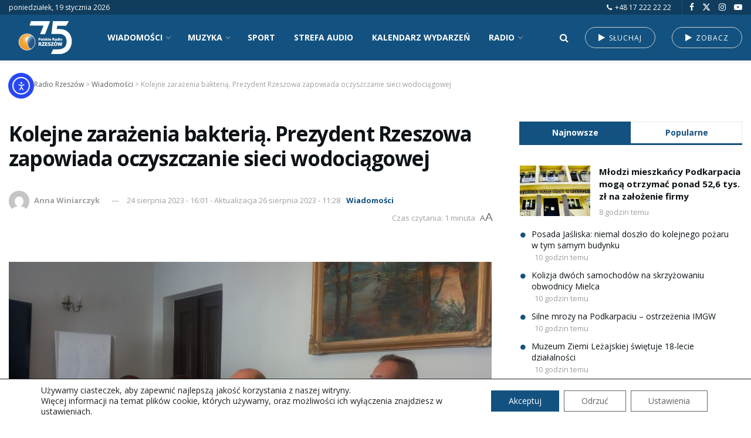

--- FILE ---
content_type: text/html; charset=UTF-8
request_url: https://radio.rzeszow.pl/37567/hospitalizacja-76-zarazonych-legionella-prezydent-rzeszowa-zapowiada-oczyszczanie-sieci-wodociagowej/
body_size: 45375
content:
<!doctype html> <!--[if lt IE 7]><html class="no-js lt-ie9 lt-ie8 lt-ie7" lang="pl-PL" prefix="og: https://ogp.me/ns#"> <![endif]--> <!--[if IE 7]><html class="no-js lt-ie9 lt-ie8" lang="pl-PL" prefix="og: https://ogp.me/ns#"> <![endif]--> <!--[if IE 8]><html class="no-js lt-ie9" lang="pl-PL" prefix="og: https://ogp.me/ns#"> <![endif]--> <!--[if IE 9]><html class="no-js lt-ie10" lang="pl-PL" prefix="og: https://ogp.me/ns#"> <![endif]--> <!--[if gt IE 8]><!--><html class="no-js" lang="pl-PL" prefix="og: https://ogp.me/ns#"> <!--<![endif]--><head><meta http-equiv="Content-Type" content="text/html; charset=UTF-8" /><meta name='viewport' content='width=device-width, initial-scale=1, user-scalable=yes' /><link rel="stylesheet" media="print" onload="this.onload=null;this.media='all';" id="ao_optimized_gfonts" href="https://fonts.googleapis.com/css?family=Open+Sans%3A700%2Cregular&amp;display=swap"><link rel="profile" href="https://gmpg.org/xfn/11" /><link rel="pingback" href="https://radio.rzeszow.pl/xmlrpc.php" /><meta property="og:type" content="article"><meta property="og:title" content="Kolejne zarażenia bakterią. Prezydent Rzeszowa zapowiada oczyszczanie sieci wodociągowej"><meta property="og:site_name" content="Polskie Radio Rzeszów"><meta property="og:description" content="W poniedziałek mają być znane wyniki badań 56 próbek wody pobranej z wodociągu w różnych częściach Rzeszowa na obecność bakterii"><meta property="og:url" content="https://radio.rzeszow.pl/37567/hospitalizacja-76-zarazonych-legionella-prezydent-rzeszowa-zapowiada-oczyszczanie-sieci-wodociagowej/"><meta property="og:locale" content="pl_PL"><meta property="og:image" content="https://radio.rzeszow.pl/wp-content/uploads/2023/08/fiiiiiii-scaled.jpg"><meta property="og:image:height" content="1204"><meta property="og:image:width" content="1920"><meta property="article:published_time" content="2023-08-24T16:01:50+02:00"><meta property="article:modified_time" content="2023-08-26T11:28:51+02:00"><meta property="article:section" content="Wiadomości"><meta property="article:tag" content="Podkarpackie"><meta property="article:tag" content="legionelloza"><meta name="twitter:card" content="summary_large_image"><meta name="twitter:title" content="Kolejne zarażenia bakterią. Prezydent Rzeszowa zapowiada oczyszczanie sieci wodociągowej"><meta name="twitter:description" content="W poniedziałek mają być znane wyniki badań 56 próbek wody pobranej z wodociągu w różnych częściach Rzeszowa na obecność bakterii"><meta name="twitter:url" content="https://radio.rzeszow.pl/37567/hospitalizacja-76-zarazonych-legionella-prezydent-rzeszowa-zapowiada-oczyszczanie-sieci-wodociagowej/"><meta name="twitter:site" content=""><meta name="twitter:image" content="https://radio.rzeszow.pl/wp-content/uploads/2023/08/fiiiiiii-scaled.jpg"><meta name="twitter:image:width" content="1920"><meta name="twitter:image:height" content="1204"> <img src="https://radio.rzeszow.pl/pvcl/v.gif?p=37567&#038;t=70661a4220cf" width="1" height="1" alt="" style="position:absolute;left:-9999px;top:-9999px;" loading="eager" decoding="async" fetchpriority="high" /> <script type="text/javascript">var jnews_ajax_url = '/?ajax-request=jnews'</script> <script type="text/javascript">;window.jnews=window.jnews||{},window.jnews.library=window.jnews.library||{},window.jnews.library=function(){"use strict";var e=this;e.win=window,e.doc=document,e.noop=function(){},e.globalBody=e.doc.getElementsByTagName("body")[0],e.globalBody=e.globalBody?e.globalBody:e.doc,e.win.jnewsDataStorage=e.win.jnewsDataStorage||{_storage:new WeakMap,put:function(e,t,n){this._storage.has(e)||this._storage.set(e,new Map),this._storage.get(e).set(t,n)},get:function(e,t){return this._storage.get(e).get(t)},has:function(e,t){return this._storage.has(e)&&this._storage.get(e).has(t)},remove:function(e,t){var n=this._storage.get(e).delete(t);return 0===!this._storage.get(e).size&&this._storage.delete(e),n}},e.windowWidth=function(){return e.win.innerWidth||e.docEl.clientWidth||e.globalBody.clientWidth},e.windowHeight=function(){return e.win.innerHeight||e.docEl.clientHeight||e.globalBody.clientHeight},e.requestAnimationFrame=e.win.requestAnimationFrame||e.win.webkitRequestAnimationFrame||e.win.mozRequestAnimationFrame||e.win.msRequestAnimationFrame||window.oRequestAnimationFrame||function(e){return setTimeout(e,1e3/60)},e.cancelAnimationFrame=e.win.cancelAnimationFrame||e.win.webkitCancelAnimationFrame||e.win.webkitCancelRequestAnimationFrame||e.win.mozCancelAnimationFrame||e.win.msCancelRequestAnimationFrame||e.win.oCancelRequestAnimationFrame||function(e){clearTimeout(e)},e.classListSupport="classList"in document.createElement("_"),e.hasClass=e.classListSupport?function(e,t){return e.classList.contains(t)}:function(e,t){return e.className.indexOf(t)>=0},e.addClass=e.classListSupport?function(t,n){e.hasClass(t,n)||t.classList.add(n)}:function(t,n){e.hasClass(t,n)||(t.className+=" "+n)},e.removeClass=e.classListSupport?function(t,n){e.hasClass(t,n)&&t.classList.remove(n)}:function(t,n){e.hasClass(t,n)&&(t.className=t.className.replace(n,""))},e.objKeys=function(e){var t=[];for(var n in e)Object.prototype.hasOwnProperty.call(e,n)&&t.push(n);return t},e.isObjectSame=function(e,t){var n=!0;return JSON.stringify(e)!==JSON.stringify(t)&&(n=!1),n},e.extend=function(){for(var e,t,n,o=arguments[0]||{},i=1,a=arguments.length;i<a;i++)if(null!==(e=arguments[i]))for(t in e)o!==(n=e[t])&&void 0!==n&&(o[t]=n);return o},e.dataStorage=e.win.jnewsDataStorage,e.isVisible=function(e){return 0!==e.offsetWidth&&0!==e.offsetHeight||e.getBoundingClientRect().length},e.getHeight=function(e){return e.offsetHeight||e.clientHeight||e.getBoundingClientRect().height},e.getWidth=function(e){return e.offsetWidth||e.clientWidth||e.getBoundingClientRect().width},e.supportsPassive=!1;try{var t=Object.defineProperty({},"passive",{get:function(){e.supportsPassive=!0}});"createEvent"in e.doc?e.win.addEventListener("test",null,t):"fireEvent"in e.doc&&e.win.attachEvent("test",null)}catch(e){}e.passiveOption=!!e.supportsPassive&&{passive:!0},e.setStorage=function(e,t){e="jnews-"+e;var n={expired:Math.floor(((new Date).getTime()+432e5)/1e3)};t=Object.assign(n,t);localStorage.setItem(e,JSON.stringify(t))},e.getStorage=function(e){e="jnews-"+e;var t=localStorage.getItem(e);return null!==t&&0<t.length?JSON.parse(localStorage.getItem(e)):{}},e.expiredStorage=function(){var t,n="jnews-";for(var o in localStorage)o.indexOf(n)>-1&&"undefined"!==(t=e.getStorage(o.replace(n,""))).expired&&t.expired<Math.floor((new Date).getTime()/1e3)&&localStorage.removeItem(o)},e.addEvents=function(t,n,o){for(var i in n){var a=["touchstart","touchmove"].indexOf(i)>=0&&!o&&e.passiveOption;"createEvent"in e.doc?t.addEventListener(i,n[i],a):"fireEvent"in e.doc&&t.attachEvent("on"+i,n[i])}},e.removeEvents=function(t,n){for(var o in n)"createEvent"in e.doc?t.removeEventListener(o,n[o]):"fireEvent"in e.doc&&t.detachEvent("on"+o,n[o])},e.triggerEvents=function(t,n,o){var i;o=o||{detail:null};return"createEvent"in e.doc?(!(i=e.doc.createEvent("CustomEvent")||new CustomEvent(n)).initCustomEvent||i.initCustomEvent(n,!0,!1,o),void t.dispatchEvent(i)):"fireEvent"in e.doc?((i=e.doc.createEventObject()).eventType=n,void t.fireEvent("on"+i.eventType,i)):void 0},e.getParents=function(t,n){void 0===n&&(n=e.doc);for(var o=[],i=t.parentNode,a=!1;!a;)if(i){var r=i;r.querySelectorAll(n).length?a=!0:(o.push(r),i=r.parentNode)}else o=[],a=!0;return o},e.forEach=function(e,t,n){for(var o=0,i=e.length;o<i;o++)t.call(n,e[o],o)},e.getText=function(e){return e.innerText||e.textContent},e.setText=function(e,t){var n="object"==typeof t?t.innerText||t.textContent:t;e.innerText&&(e.innerText=n),e.textContent&&(e.textContent=n)},e.httpBuildQuery=function(t){return e.objKeys(t).reduce(function t(n){var o=arguments.length>1&&void 0!==arguments[1]?arguments[1]:null;return function(i,a){var r=n[a];a=encodeURIComponent(a);var s=o?"".concat(o,"[").concat(a,"]"):a;return null==r||"function"==typeof r?(i.push("".concat(s,"=")),i):["number","boolean","string"].includes(typeof r)?(i.push("".concat(s,"=").concat(encodeURIComponent(r))),i):(i.push(e.objKeys(r).reduce(t(r,s),[]).join("&")),i)}}(t),[]).join("&")},e.get=function(t,n,o,i){return o="function"==typeof o?o:e.noop,e.ajax("GET",t,n,o,i)},e.post=function(t,n,o,i){return o="function"==typeof o?o:e.noop,e.ajax("POST",t,n,o,i)},e.ajax=function(t,n,o,i,a){var r=new XMLHttpRequest,s=n,c=e.httpBuildQuery(o);if(t=-1!=["GET","POST"].indexOf(t)?t:"GET",r.open(t,s+("GET"==t?"?"+c:""),!0),"POST"==t&&r.setRequestHeader("Content-type","application/x-www-form-urlencoded"),r.setRequestHeader("X-Requested-With","XMLHttpRequest"),r.onreadystatechange=function(){4===r.readyState&&200<=r.status&&300>r.status&&"function"==typeof i&&i.call(void 0,r.response)},void 0!==a&&!a){return{xhr:r,send:function(){r.send("POST"==t?c:null)}}}return r.send("POST"==t?c:null),{xhr:r}},e.scrollTo=function(t,n,o){function i(e,t,n){this.start=this.position(),this.change=e-this.start,this.currentTime=0,this.increment=20,this.duration=void 0===n?500:n,this.callback=t,this.finish=!1,this.animateScroll()}return Math.easeInOutQuad=function(e,t,n,o){return(e/=o/2)<1?n/2*e*e+t:-n/2*(--e*(e-2)-1)+t},i.prototype.stop=function(){this.finish=!0},i.prototype.move=function(t){e.doc.documentElement.scrollTop=t,e.globalBody.parentNode.scrollTop=t,e.globalBody.scrollTop=t},i.prototype.position=function(){return e.doc.documentElement.scrollTop||e.globalBody.parentNode.scrollTop||e.globalBody.scrollTop},i.prototype.animateScroll=function(){this.currentTime+=this.increment;var t=Math.easeInOutQuad(this.currentTime,this.start,this.change,this.duration);this.move(t),this.currentTime<this.duration&&!this.finish?e.requestAnimationFrame.call(e.win,this.animateScroll.bind(this)):this.callback&&"function"==typeof this.callback&&this.callback()},new i(t,n,o)},e.unwrap=function(t){var n,o=t;e.forEach(t,(function(e,t){n?n+=e:n=e})),o.replaceWith(n)},e.performance={start:function(e){performance.mark(e+"Start")},stop:function(e){performance.mark(e+"End"),performance.measure(e,e+"Start",e+"End")}},e.fps=function(){var t=0,n=0,o=0;!function(){var i=t=0,a=0,r=0,s=document.getElementById("fpsTable"),c=function(t){void 0===document.getElementsByTagName("body")[0]?e.requestAnimationFrame.call(e.win,(function(){c(t)})):document.getElementsByTagName("body")[0].appendChild(t)};null===s&&((s=document.createElement("div")).style.position="fixed",s.style.top="120px",s.style.left="10px",s.style.width="100px",s.style.height="20px",s.style.border="1px solid black",s.style.fontSize="11px",s.style.zIndex="100000",s.style.backgroundColor="white",s.id="fpsTable",c(s));var l=function(){o++,n=Date.now(),(a=(o/(r=(n-t)/1e3)).toPrecision(2))!=i&&(i=a,s.innerHTML=i+"fps"),1<r&&(t=n,o=0),e.requestAnimationFrame.call(e.win,l)};l()}()},e.instr=function(e,t){for(var n=0;n<t.length;n++)if(-1!==e.toLowerCase().indexOf(t[n].toLowerCase()))return!0},e.winLoad=function(t,n){function o(o){if("complete"===e.doc.readyState||"interactive"===e.doc.readyState)return!o||n?setTimeout(t,n||1):t(o),1}o()||e.addEvents(e.win,{load:o})},e.docReady=function(t,n){function o(o){if("complete"===e.doc.readyState||"interactive"===e.doc.readyState)return!o||n?setTimeout(t,n||1):t(o),1}o()||e.addEvents(e.doc,{DOMContentLoaded:o})},e.fireOnce=function(){e.docReady((function(){e.assets=e.assets||[],e.assets.length&&(e.boot(),e.load_assets())}),50)},e.boot=function(){e.length&&e.doc.querySelectorAll("style[media]").forEach((function(e){"not all"==e.getAttribute("media")&&e.removeAttribute("media")}))},e.create_js=function(t,n){var o=e.doc.createElement("script");switch(o.setAttribute("src",t),n){case"defer":o.setAttribute("defer",!0);break;case"async":o.setAttribute("async",!0);break;case"deferasync":o.setAttribute("defer",!0),o.setAttribute("async",!0)}e.globalBody.appendChild(o)},e.load_assets=function(){"object"==typeof e.assets&&e.forEach(e.assets.slice(0),(function(t,n){var o="";t.defer&&(o+="defer"),t.async&&(o+="async"),e.create_js(t.url,o);var i=e.assets.indexOf(t);i>-1&&e.assets.splice(i,1)})),e.assets=jnewsoption.au_scripts=window.jnewsads=[]},e.setCookie=function(e,t,n){var o="";if(n){var i=new Date;i.setTime(i.getTime()+24*n*60*60*1e3),o="; expires="+i.toUTCString()}document.cookie=e+"="+(t||"")+o+"; path=/"},e.getCookie=function(e){for(var t=e+"=",n=document.cookie.split(";"),o=0;o<n.length;o++){for(var i=n[o];" "==i.charAt(0);)i=i.substring(1,i.length);if(0==i.indexOf(t))return i.substring(t.length,i.length)}return null},e.eraseCookie=function(e){document.cookie=e+"=; Path=/; Expires=Thu, 01 Jan 1970 00:00:01 GMT;"},e.docReady((function(){e.globalBody=e.globalBody==e.doc?e.doc.getElementsByTagName("body")[0]:e.globalBody,e.globalBody=e.globalBody?e.globalBody:e.doc})),e.winLoad((function(){e.winLoad((function(){var t=!1;if(void 0!==window.jnewsadmin)if(void 0!==window.file_version_checker){var n=e.objKeys(window.file_version_checker);n.length?n.forEach((function(e){t||"10.0.4"===window.file_version_checker[e]||(t=!0)})):t=!0}else t=!0;t&&(window.jnewsHelper.getMessage(),window.jnewsHelper.getNotice())}),2500)}))},window.jnews.library=new window.jnews.library;</script> <title>Kolejne zarażenia bakterią. Prezydent Rzeszowa zapowiada oczyszczanie sieci wodociągowej &bull; Wiadomości &bull; Polskie Radio Rzeszów</title><meta name="description" content="Wiadomości &bull; - poinformował na konferencji prasowej prezydent Rzeszowa Konrad Fijołek."/><meta name="robots" content="follow, index, max-snippet:-1, max-video-preview:-1, max-image-preview:large"/><link rel="canonical" href="https://radio.rzeszow.pl/37567/hospitalizacja-76-zarazonych-legionella-prezydent-rzeszowa-zapowiada-oczyszczanie-sieci-wodociagowej/" /><meta property="og:locale" content="pl_PL" /><meta property="og:type" content="article" /><meta property="og:title" content="Kolejne zarażenia bakterią. Prezydent Rzeszowa zapowiada oczyszczanie sieci wodociągowej &bull; Wiadomości &bull; Polskie Radio Rzeszów" /><meta property="og:description" content="Wiadomości &bull; - poinformował na konferencji prasowej prezydent Rzeszowa Konrad Fijołek." /><meta property="og:url" content="https://radio.rzeszow.pl/37567/hospitalizacja-76-zarazonych-legionella-prezydent-rzeszowa-zapowiada-oczyszczanie-sieci-wodociagowej/" /><meta property="og:site_name" content="Polskie Radio Rzeszów" /><meta property="article:tag" content="Podkarpackie" /><meta property="article:tag" content="legionelloza" /><meta property="article:section" content="Wiadomości" /><meta property="og:updated_time" content="2023-08-26T11:28:51+02:00" /><meta property="og:image" content="https://radio.rzeszow.pl/wp-content/uploads/2023/08/fiiiiiii-scaled.jpg" /><meta property="og:image:secure_url" content="https://radio.rzeszow.pl/wp-content/uploads/2023/08/fiiiiiii-scaled.jpg" /><meta property="og:image:width" content="1920" /><meta property="og:image:height" content="1204" /><meta property="og:image:alt" content="prezydent" /><meta property="og:image:type" content="image/jpeg" /><meta property="article:published_time" content="2023-08-24T16:01:50+02:00" /><meta property="article:modified_time" content="2023-08-26T11:28:51+02:00" /><meta name="twitter:card" content="summary_large_image" /><meta name="twitter:title" content="Kolejne zarażenia bakterią. Prezydent Rzeszowa zapowiada oczyszczanie sieci wodociągowej &bull; Wiadomości &bull; Polskie Radio Rzeszów" /><meta name="twitter:description" content="Wiadomości &bull; - poinformował na konferencji prasowej prezydent Rzeszowa Konrad Fijołek." /><meta name="twitter:image" content="https://radio.rzeszow.pl/wp-content/uploads/2023/08/fiiiiiii-scaled.jpg" /><meta name="twitter:label1" content="Napisane przez" /><meta name="twitter:data1" content="Anna Winiarczyk" /><meta name="twitter:label2" content="Czas czytania" /><meta name="twitter:data2" content="Mniej niż minuta" /> <script type="application/ld+json" class="rank-math-schema-pro">{"@context":"https://schema.org","@graph":[{"@type":"Place","@id":"https://radio.rzeszow.pl/#place","address":{"@type":"PostalAddress","streetAddress":"Zamkowa 3","addressLocality":"Rzesz\u00f3w","postalCode":"35-032"}},{"@type":["RadioStation","Organization"],"@id":"https://radio.rzeszow.pl/#organization","name":"Polskie Radio Rzesz\u00f3w","url":"https://radio.rzeszow.pl","email":"sekretariat@radio.rzeszow.pl","address":{"@type":"PostalAddress","streetAddress":"Zamkowa 3","addressLocality":"Rzesz\u00f3w","postalCode":"35-032"},"logo":{"@type":"ImageObject","@id":"https://radio.rzeszow.pl/#logo","url":"https://radio.rzeszow.pl/wp-content/uploads/2023/06/kolko.png","contentUrl":"https://radio.rzeszow.pl/wp-content/uploads/2023/06/kolko.png","caption":"Polskie Radio Rzesz\u00f3w","inLanguage":"pl-PL"},"openingHours":["Monday,Tuesday,Wednesday,Thursday,Friday,Saturday,Sunday 09:00-17:00"],"location":{"@id":"https://radio.rzeszow.pl/#place"},"image":{"@id":"https://radio.rzeszow.pl/#logo"},"telephone":"+48 17 875 05 00"},{"@type":"WebSite","@id":"https://radio.rzeszow.pl/#website","url":"https://radio.rzeszow.pl","name":"Polskie Radio Rzesz\u00f3w","publisher":{"@id":"https://radio.rzeszow.pl/#organization"},"inLanguage":"pl-PL"},{"@type":"ImageObject","@id":"https://radio.rzeszow.pl/wp-content/uploads/2023/08/fiiiiiii-scaled.jpg","url":"https://radio.rzeszow.pl/wp-content/uploads/2023/08/fiiiiiii-scaled.jpg","width":"1920","height":"1204","inLanguage":"pl-PL"},{"@type":"WebPage","@id":"https://radio.rzeszow.pl/37567/hospitalizacja-76-zarazonych-legionella-prezydent-rzeszowa-zapowiada-oczyszczanie-sieci-wodociagowej/#webpage","url":"https://radio.rzeszow.pl/37567/hospitalizacja-76-zarazonych-legionella-prezydent-rzeszowa-zapowiada-oczyszczanie-sieci-wodociagowej/","name":"Kolejne zara\u017cenia bakteri\u0105. Prezydent Rzeszowa zapowiada oczyszczanie sieci wodoci\u0105gowej &bull; Wiadomo\u015bci &bull; Polskie Radio Rzesz\u00f3w","datePublished":"2023-08-24T16:01:50+02:00","dateModified":"2023-08-26T11:28:51+02:00","isPartOf":{"@id":"https://radio.rzeszow.pl/#website"},"primaryImageOfPage":{"@id":"https://radio.rzeszow.pl/wp-content/uploads/2023/08/fiiiiiii-scaled.jpg"},"inLanguage":"pl-PL"},{"@type":"Person","@id":"https://radio.rzeszow.pl/redakcja/awiniarczyk/","name":"Anna Winiarczyk","url":"https://radio.rzeszow.pl/redakcja/awiniarczyk/","image":{"@type":"ImageObject","@id":"https://secure.gravatar.com/avatar/fc67ee584944addfd2bd2c29c0b80aa4565ab30e10e91e1b453b54fa0f15b4df?s=96&amp;d=mm&amp;r=g","url":"https://secure.gravatar.com/avatar/fc67ee584944addfd2bd2c29c0b80aa4565ab30e10e91e1b453b54fa0f15b4df?s=96&amp;d=mm&amp;r=g","caption":"Anna Winiarczyk","inLanguage":"pl-PL"},"worksFor":{"@id":"https://radio.rzeszow.pl/#organization"}},{"@type":"NewsArticle","headline":"Kolejne zara\u017cenia bakteri\u0105. Prezydent Rzeszowa zapowiada oczyszczanie sieci wodoci\u0105gowej &bull;","keywords":"prezydent","datePublished":"2023-08-24T16:01:50+02:00","dateModified":"2023-08-26T11:28:51+02:00","articleSection":"Wiadomo\u015bci","author":{"@id":"https://radio.rzeszow.pl/redakcja/awiniarczyk/","name":"Anna Winiarczyk"},"publisher":{"@id":"https://radio.rzeszow.pl/#organization"},"description":"- poinformowa\u0142 na konferencji prasowej prezydent Rzeszowa Konrad Fijo\u0142ek.","copyrightYear":"2023","copyrightHolder":{"@id":"https://radio.rzeszow.pl/#organization"},"name":"Kolejne zara\u017cenia bakteri\u0105. Prezydent Rzeszowa zapowiada oczyszczanie sieci wodoci\u0105gowej &bull;","@id":"https://radio.rzeszow.pl/37567/hospitalizacja-76-zarazonych-legionella-prezydent-rzeszowa-zapowiada-oczyszczanie-sieci-wodociagowej/#richSnippet","isPartOf":{"@id":"https://radio.rzeszow.pl/37567/hospitalizacja-76-zarazonych-legionella-prezydent-rzeszowa-zapowiada-oczyszczanie-sieci-wodociagowej/#webpage"},"image":{"@id":"https://radio.rzeszow.pl/wp-content/uploads/2023/08/fiiiiiii-scaled.jpg"},"inLanguage":"pl-PL","mainEntityOfPage":{"@id":"https://radio.rzeszow.pl/37567/hospitalizacja-76-zarazonych-legionella-prezydent-rzeszowa-zapowiada-oczyszczanie-sieci-wodociagowej/#webpage"}}]}</script> <link rel='dns-prefetch' href='//cdn.elementor.com' /><link rel='preconnect' href='https://fonts.gstatic.com' /><link rel="alternate" type="application/rss+xml" title="Polskie Radio Rzeszów &raquo; Kanał z wpisami" href="https://radio.rzeszow.pl/feed/" /><link rel="alternate" type="application/rss+xml" title="Polskie Radio Rzeszów &raquo; Kanał z komentarzami" href="https://radio.rzeszow.pl/comments/feed/" /><link rel="alternate" title="oEmbed (JSON)" type="application/json+oembed" href="https://radio.rzeszow.pl/wp-json/oembed/1.0/embed?url=https%3A%2F%2Fradio.rzeszow.pl%2F37567%2Fhospitalizacja-76-zarazonych-legionella-prezydent-rzeszowa-zapowiada-oczyszczanie-sieci-wodociagowej%2F" /><link rel="alternate" title="oEmbed (XML)" type="text/xml+oembed" href="https://radio.rzeszow.pl/wp-json/oembed/1.0/embed?url=https%3A%2F%2Fradio.rzeszow.pl%2F37567%2Fhospitalizacja-76-zarazonych-legionella-prezydent-rzeszowa-zapowiada-oczyszczanie-sieci-wodociagowej%2F&#038;format=xml" /><style id='wp-img-auto-sizes-contain-inline-css' type='text/css'>img:is([sizes=auto i],[sizes^="auto," i]){contain-intrinsic-size:3000px 1500px}
/*# sourceURL=wp-img-auto-sizes-contain-inline-css */</style><link rel='stylesheet' id='mec-select2-style-css' href='https://radio.rzeszow.pl/wp-content/plugins/modern-events-calendar-lite/assets/packages/select2/select2.min.css' type='text/css' media='all' /><link rel='stylesheet' id='mec-font-icons-css' href='https://radio.rzeszow.pl/wp-content/cache/autoptimize/css/autoptimize_single_a6133545808891995d376d84d0886139.css' type='text/css' media='all' /><link rel='stylesheet' id='mec-frontend-style-css' href='https://radio.rzeszow.pl/wp-content/plugins/modern-events-calendar-lite/assets/css/frontend.min.css' type='text/css' media='all' /><link rel='stylesheet' id='mec-tooltip-style-css' href='https://radio.rzeszow.pl/wp-content/cache/autoptimize/css/autoptimize_single_b15ef24270546e5fe896d3ea387ea134.css' type='text/css' media='all' /><link rel='stylesheet' id='mec-tooltip-shadow-style-css' href='https://radio.rzeszow.pl/wp-content/plugins/modern-events-calendar-lite/assets/packages/tooltip/tooltipster-sideTip-shadow.min.css' type='text/css' media='all' /><link rel='stylesheet' id='featherlight-css' href='https://radio.rzeszow.pl/wp-content/cache/autoptimize/css/autoptimize_single_513382a9289a46f26896cd7c42ae34dc.css' type='text/css' media='all' /><link rel='stylesheet' id='mec-lity-style-css' href='https://radio.rzeszow.pl/wp-content/plugins/modern-events-calendar-lite/assets/packages/lity/lity.min.css' type='text/css' media='all' /><link rel='stylesheet' id='mec-general-calendar-style-css' href='https://radio.rzeszow.pl/wp-content/cache/autoptimize/css/autoptimize_single_9672918567ade9e4391f6391ad3620d8.css' type='text/css' media='all' /><style id='classic-theme-styles-inline-css' type='text/css'>/*! This file is auto-generated */
.wp-block-button__link{color:#fff;background-color:#32373c;border-radius:9999px;box-shadow:none;text-decoration:none;padding:calc(.667em + 2px) calc(1.333em + 2px);font-size:1.125em}.wp-block-file__button{background:#32373c;color:#fff;text-decoration:none}
/*# sourceURL=/wp-includes/css/classic-themes.min.css */</style><link rel='stylesheet' id='contact-form-7-css' href='https://radio.rzeszow.pl/wp-content/plugins/contact-form-7/includes/css/styles.css' type='text/css' media='all' /><link rel='stylesheet' id='responsive-lightbox-magnific-css' href='https://radio.rzeszow.pl/wp-content/plugins/responsive-lightbox/assets/magnific/magnific-popup.min.css' type='text/css' media='all' /><link rel='stylesheet' id='wpos-slick-style-css' href='https://radio.rzeszow.pl/wp-content/cache/autoptimize/css/autoptimize_single_144b2dcf82ceefaa126082688c60dd15.css' type='text/css' media='all' /><link rel='stylesheet' id='wpos-animate-style-css' href='https://radio.rzeszow.pl/wp-content/plugins/wp-logo-showcase-responsive-slider-pro/assets/css/animate.min.css' type='text/css' media='all' /><link rel='stylesheet' id='wpls-pro-public-style-css' href='https://radio.rzeszow.pl/wp-content/plugins/wp-logo-showcase-responsive-slider-pro/assets/css/wpls-pro-public.min.css' type='text/css' media='all' /><link rel='stylesheet' id='wp-polls-css' href='https://radio.rzeszow.pl/wp-content/cache/autoptimize/css/autoptimize_single_e619fed4db9cedec2065f006d5b63713.css' type='text/css' media='all' /><style id='wp-polls-inline-css' type='text/css'>.wp-polls .pollbar {
	margin: 1px;
	font-size: 13px;
	line-height: 15px;
	height: 15px;
	background: #FA9244;
	border: 1px solid #ffffff;
}

/*# sourceURL=wp-polls-inline-css */</style><link rel='stylesheet' id='ea11y-widget-fonts-css' href='https://radio.rzeszow.pl/wp-content/cache/autoptimize/css/autoptimize_single_4de1df0e1a33846bf8622bd7ad215146.css' type='text/css' media='all' /><link rel='stylesheet' id='ea11y-skip-link-css' href='https://radio.rzeszow.pl/wp-content/cache/autoptimize/css/autoptimize_single_fd6b10d39edd17871a545bbd1688c20f.css' type='text/css' media='all' /><link rel='stylesheet' id='jnews-parent-style-css' href='https://radio.rzeszow.pl/wp-content/themes/jnews/style.css' type='text/css' media='all' /><link rel='stylesheet' id='js_composer_front-css' href='https://radio.rzeszow.pl/wp-content/plugins/js_composer/assets/css/js_composer.min.css' type='text/css' media='all' /><link rel='stylesheet' id='font-awesome-css' href='https://radio.rzeszow.pl/wp-content/themes/jnews/assets/fonts/font-awesome/font-awesome.min.css' type='text/css' media='all' /><link rel='stylesheet' id='jnews-icon-css' href='https://radio.rzeszow.pl/wp-content/cache/autoptimize/css/autoptimize_single_95b7c0c10ee3c3b68d482a88097ee408.css' type='text/css' media='all' /><link rel='stylesheet' id='jscrollpane-css' href='https://radio.rzeszow.pl/wp-content/cache/autoptimize/css/autoptimize_single_12a16764b37af16dfeabf241b5377b08.css' type='text/css' media='all' /><link rel='stylesheet' id='oknav-css' href='https://radio.rzeszow.pl/wp-content/cache/autoptimize/css/autoptimize_single_0550db76798d263a7b9aa9b81eeb88a9.css' type='text/css' media='all' /><link rel='stylesheet' id='magnific-popup-css' href='https://radio.rzeszow.pl/wp-content/cache/autoptimize/css/autoptimize_single_07e974ae7070c78922b1571d028ab5a3.css' type='text/css' media='all' /><link rel='stylesheet' id='chosen-css' href='https://radio.rzeszow.pl/wp-content/cache/autoptimize/css/autoptimize_single_0cdf3372f41ed035a7bc2dc276a43821.css' type='text/css' media='all' /><link rel='stylesheet' id='jnews-main-css' href='https://radio.rzeszow.pl/wp-content/cache/autoptimize/css/autoptimize_single_cc02ca4d28ff188bd49ffbed8d6ccc80.css' type='text/css' media='all' /><link rel='stylesheet' id='jnews-pages-css' href='https://radio.rzeszow.pl/wp-content/cache/autoptimize/css/autoptimize_single_c2f636d5c916da8a012e895f5bfdb696.css' type='text/css' media='all' /><link rel='stylesheet' id='jnews-single-css' href='https://radio.rzeszow.pl/wp-content/cache/autoptimize/css/autoptimize_single_20db3a43237f525194f79a029ef16761.css' type='text/css' media='all' /><link rel='stylesheet' id='jnews-responsive-css' href='https://radio.rzeszow.pl/wp-content/cache/autoptimize/css/autoptimize_single_7ba059747ce86a2a7cd71aa96eb4ba8f.css' type='text/css' media='all' /><link rel='stylesheet' id='jnews-pb-temp-css' href='https://radio.rzeszow.pl/wp-content/cache/autoptimize/css/autoptimize_single_3bc12adc7cf1f520bfef2810d683d2c0.css' type='text/css' media='all' /><link rel='stylesheet' id='jnews-js-composer-css' href='https://radio.rzeszow.pl/wp-content/cache/autoptimize/css/autoptimize_single_fc83441dd57e3efc19dde7715224aa04.css' type='text/css' media='all' /><link rel='stylesheet' id='jnews-style-css' href='https://radio.rzeszow.pl/wp-content/themes/jnews-child/style.css' type='text/css' media='all' /><link rel='stylesheet' id='jnews-darkmode-css' href='https://radio.rzeszow.pl/wp-content/cache/autoptimize/css/autoptimize_single_c8c57a0dce3f85eefaf2b683a5ed8483.css' type='text/css' media='all' /><link rel='stylesheet' id='moove_gdpr_frontend-css' href='https://radio.rzeszow.pl/wp-content/cache/autoptimize/css/autoptimize_single_0b342c5fb3c244546b502f2a776ff57c.css' type='text/css' media='all' /><style id='moove_gdpr_frontend-inline-css' type='text/css'>#moove_gdpr_cookie_info_bar .moove-gdpr-info-bar-container .moove-gdpr-info-bar-content a.mgbutton.moove-gdpr-infobar-reject-btn, 
				#moove_gdpr_cookie_info_bar .moove-gdpr-info-bar-container .moove-gdpr-info-bar-content button.mgbutton.moove-gdpr-infobar-reject-btn {
					background-color: transparent;
					box-shadow: inset 0 0 0 1px currentColor;
					opacity: .7;
					color: #202020;
				}

				#moove_gdpr_cookie_info_bar .moove-gdpr-info-bar-container .moove-gdpr-info-bar-content a.mgbutton.moove-gdpr-infobar-reject-btn:hover, 
				#moove_gdpr_cookie_info_bar .moove-gdpr-info-bar-container .moove-gdpr-info-bar-content button.mgbutton.moove-gdpr-infobar-reject-btn:hover {
					background-color: #202020;
					box-shadow: none;
					color: #fff;
					opacity: 1;
				}

				#moove_gdpr_cookie_info_bar:not(.gdpr-full-screen-infobar).moove-gdpr-dark-scheme .moove-gdpr-info-bar-container .moove-gdpr-info-bar-content a.mgbutton.moove-gdpr-infobar-reject-btn, #moove_gdpr_cookie_info_bar:not(.gdpr-full-screen-infobar).moove-gdpr-dark-scheme .moove-gdpr-info-bar-container .moove-gdpr-info-bar-content button.mgbutton.moove-gdpr-infobar-reject-btn {
					background-color: transparent;
					box-shadow: inset 0 0 0 1px currentColor;
					opacity: .7;
					color: #fff;
				}

				#moove_gdpr_cookie_info_bar:not(.gdpr-full-screen-infobar).moove-gdpr-dark-scheme .moove-gdpr-info-bar-container .moove-gdpr-info-bar-content a.mgbutton.moove-gdpr-infobar-reject-btn:hover, #moove_gdpr_cookie_info_bar:not(.gdpr-full-screen-infobar).moove-gdpr-dark-scheme .moove-gdpr-info-bar-container .moove-gdpr-info-bar-content button.mgbutton.moove-gdpr-infobar-reject-btn:hover {
					box-shadow: none;
					opacity: 1;
					color: #202020;
					background-color: #fff;
				}
							#moove_gdpr_cookie_modal .moove-gdpr-modal-content .moove-gdpr-tab-main h3.tab-title, 
				#moove_gdpr_cookie_modal .moove-gdpr-modal-content .moove-gdpr-tab-main span.tab-title,
				#moove_gdpr_cookie_modal .moove-gdpr-modal-content .moove-gdpr-modal-left-content #moove-gdpr-menu li a, 
				#moove_gdpr_cookie_modal .moove-gdpr-modal-content .moove-gdpr-modal-left-content #moove-gdpr-menu li button,
				#moove_gdpr_cookie_modal .moove-gdpr-modal-content .moove-gdpr-modal-left-content .moove-gdpr-branding-cnt a,
				#moove_gdpr_cookie_modal .moove-gdpr-modal-content .moove-gdpr-modal-footer-content .moove-gdpr-button-holder a.mgbutton, 
				#moove_gdpr_cookie_modal .moove-gdpr-modal-content .moove-gdpr-modal-footer-content .moove-gdpr-button-holder button.mgbutton,
				#moove_gdpr_cookie_modal .cookie-switch .cookie-slider:after, 
				#moove_gdpr_cookie_modal .cookie-switch .slider:after, 
				#moove_gdpr_cookie_modal .switch .cookie-slider:after, 
				#moove_gdpr_cookie_modal .switch .slider:after,
				#moove_gdpr_cookie_info_bar .moove-gdpr-info-bar-container .moove-gdpr-info-bar-content p, 
				#moove_gdpr_cookie_info_bar .moove-gdpr-info-bar-container .moove-gdpr-info-bar-content p a,
				#moove_gdpr_cookie_info_bar .moove-gdpr-info-bar-container .moove-gdpr-info-bar-content a.mgbutton, 
				#moove_gdpr_cookie_info_bar .moove-gdpr-info-bar-container .moove-gdpr-info-bar-content button.mgbutton,
				#moove_gdpr_cookie_modal .moove-gdpr-modal-content .moove-gdpr-tab-main .moove-gdpr-tab-main-content h1, 
				#moove_gdpr_cookie_modal .moove-gdpr-modal-content .moove-gdpr-tab-main .moove-gdpr-tab-main-content h2, 
				#moove_gdpr_cookie_modal .moove-gdpr-modal-content .moove-gdpr-tab-main .moove-gdpr-tab-main-content h3, 
				#moove_gdpr_cookie_modal .moove-gdpr-modal-content .moove-gdpr-tab-main .moove-gdpr-tab-main-content h4, 
				#moove_gdpr_cookie_modal .moove-gdpr-modal-content .moove-gdpr-tab-main .moove-gdpr-tab-main-content h5, 
				#moove_gdpr_cookie_modal .moove-gdpr-modal-content .moove-gdpr-tab-main .moove-gdpr-tab-main-content h6,
				#moove_gdpr_cookie_modal .moove-gdpr-modal-content.moove_gdpr_modal_theme_v2 .moove-gdpr-modal-title .tab-title,
				#moove_gdpr_cookie_modal .moove-gdpr-modal-content.moove_gdpr_modal_theme_v2 .moove-gdpr-tab-main h3.tab-title, 
				#moove_gdpr_cookie_modal .moove-gdpr-modal-content.moove_gdpr_modal_theme_v2 .moove-gdpr-tab-main span.tab-title,
				#moove_gdpr_cookie_modal .moove-gdpr-modal-content.moove_gdpr_modal_theme_v2 .moove-gdpr-branding-cnt a {
					font-weight: inherit				}
			#moove_gdpr_cookie_modal,#moove_gdpr_cookie_info_bar,.gdpr_cookie_settings_shortcode_content{font-family:inherit}#moove_gdpr_save_popup_settings_button{background-color:#373737;color:#fff}#moove_gdpr_save_popup_settings_button:hover{background-color:#000}#moove_gdpr_cookie_info_bar .moove-gdpr-info-bar-container .moove-gdpr-info-bar-content a.mgbutton,#moove_gdpr_cookie_info_bar .moove-gdpr-info-bar-container .moove-gdpr-info-bar-content button.mgbutton{background-color:#135280}#moove_gdpr_cookie_modal .moove-gdpr-modal-content .moove-gdpr-modal-footer-content .moove-gdpr-button-holder a.mgbutton,#moove_gdpr_cookie_modal .moove-gdpr-modal-content .moove-gdpr-modal-footer-content .moove-gdpr-button-holder button.mgbutton,.gdpr_cookie_settings_shortcode_content .gdpr-shr-button.button-green{background-color:#135280;border-color:#135280}#moove_gdpr_cookie_modal .moove-gdpr-modal-content .moove-gdpr-modal-footer-content .moove-gdpr-button-holder a.mgbutton:hover,#moove_gdpr_cookie_modal .moove-gdpr-modal-content .moove-gdpr-modal-footer-content .moove-gdpr-button-holder button.mgbutton:hover,.gdpr_cookie_settings_shortcode_content .gdpr-shr-button.button-green:hover{background-color:#fff;color:#135280}#moove_gdpr_cookie_modal .moove-gdpr-modal-content .moove-gdpr-modal-close i,#moove_gdpr_cookie_modal .moove-gdpr-modal-content .moove-gdpr-modal-close span.gdpr-icon{background-color:#135280;border:1px solid #135280}#moove_gdpr_cookie_info_bar span.moove-gdpr-infobar-allow-all.focus-g,#moove_gdpr_cookie_info_bar span.moove-gdpr-infobar-allow-all:focus,#moove_gdpr_cookie_info_bar button.moove-gdpr-infobar-allow-all.focus-g,#moove_gdpr_cookie_info_bar button.moove-gdpr-infobar-allow-all:focus,#moove_gdpr_cookie_info_bar span.moove-gdpr-infobar-reject-btn.focus-g,#moove_gdpr_cookie_info_bar span.moove-gdpr-infobar-reject-btn:focus,#moove_gdpr_cookie_info_bar button.moove-gdpr-infobar-reject-btn.focus-g,#moove_gdpr_cookie_info_bar button.moove-gdpr-infobar-reject-btn:focus,#moove_gdpr_cookie_info_bar span.change-settings-button.focus-g,#moove_gdpr_cookie_info_bar span.change-settings-button:focus,#moove_gdpr_cookie_info_bar button.change-settings-button.focus-g,#moove_gdpr_cookie_info_bar button.change-settings-button:focus{-webkit-box-shadow:0 0 1px 3px #135280;-moz-box-shadow:0 0 1px 3px #135280;box-shadow:0 0 1px 3px #135280}#moove_gdpr_cookie_modal .moove-gdpr-modal-content .moove-gdpr-modal-close i:hover,#moove_gdpr_cookie_modal .moove-gdpr-modal-content .moove-gdpr-modal-close span.gdpr-icon:hover,#moove_gdpr_cookie_info_bar span[data-href]>u.change-settings-button{color:#135280}#moove_gdpr_cookie_modal .moove-gdpr-modal-content .moove-gdpr-modal-left-content #moove-gdpr-menu li.menu-item-selected a span.gdpr-icon,#moove_gdpr_cookie_modal .moove-gdpr-modal-content .moove-gdpr-modal-left-content #moove-gdpr-menu li.menu-item-selected button span.gdpr-icon{color:inherit}#moove_gdpr_cookie_modal .moove-gdpr-modal-content .moove-gdpr-modal-left-content #moove-gdpr-menu li a span.gdpr-icon,#moove_gdpr_cookie_modal .moove-gdpr-modal-content .moove-gdpr-modal-left-content #moove-gdpr-menu li button span.gdpr-icon{color:inherit}#moove_gdpr_cookie_modal .gdpr-acc-link{line-height:0;font-size:0;color:transparent;position:absolute}#moove_gdpr_cookie_modal .moove-gdpr-modal-content .moove-gdpr-modal-close:hover i,#moove_gdpr_cookie_modal .moove-gdpr-modal-content .moove-gdpr-modal-left-content #moove-gdpr-menu li a,#moove_gdpr_cookie_modal .moove-gdpr-modal-content .moove-gdpr-modal-left-content #moove-gdpr-menu li button,#moove_gdpr_cookie_modal .moove-gdpr-modal-content .moove-gdpr-modal-left-content #moove-gdpr-menu li button i,#moove_gdpr_cookie_modal .moove-gdpr-modal-content .moove-gdpr-modal-left-content #moove-gdpr-menu li a i,#moove_gdpr_cookie_modal .moove-gdpr-modal-content .moove-gdpr-tab-main .moove-gdpr-tab-main-content a:hover,#moove_gdpr_cookie_info_bar.moove-gdpr-dark-scheme .moove-gdpr-info-bar-container .moove-gdpr-info-bar-content a.mgbutton:hover,#moove_gdpr_cookie_info_bar.moove-gdpr-dark-scheme .moove-gdpr-info-bar-container .moove-gdpr-info-bar-content button.mgbutton:hover,#moove_gdpr_cookie_info_bar.moove-gdpr-dark-scheme .moove-gdpr-info-bar-container .moove-gdpr-info-bar-content a:hover,#moove_gdpr_cookie_info_bar.moove-gdpr-dark-scheme .moove-gdpr-info-bar-container .moove-gdpr-info-bar-content button:hover,#moove_gdpr_cookie_info_bar.moove-gdpr-dark-scheme .moove-gdpr-info-bar-container .moove-gdpr-info-bar-content span.change-settings-button:hover,#moove_gdpr_cookie_info_bar.moove-gdpr-dark-scheme .moove-gdpr-info-bar-container .moove-gdpr-info-bar-content button.change-settings-button:hover,#moove_gdpr_cookie_info_bar.moove-gdpr-dark-scheme .moove-gdpr-info-bar-container .moove-gdpr-info-bar-content u.change-settings-button:hover,#moove_gdpr_cookie_info_bar span[data-href]>u.change-settings-button,#moove_gdpr_cookie_info_bar.moove-gdpr-dark-scheme .moove-gdpr-info-bar-container .moove-gdpr-info-bar-content a.mgbutton.focus-g,#moove_gdpr_cookie_info_bar.moove-gdpr-dark-scheme .moove-gdpr-info-bar-container .moove-gdpr-info-bar-content button.mgbutton.focus-g,#moove_gdpr_cookie_info_bar.moove-gdpr-dark-scheme .moove-gdpr-info-bar-container .moove-gdpr-info-bar-content a.focus-g,#moove_gdpr_cookie_info_bar.moove-gdpr-dark-scheme .moove-gdpr-info-bar-container .moove-gdpr-info-bar-content button.focus-g,#moove_gdpr_cookie_info_bar.moove-gdpr-dark-scheme .moove-gdpr-info-bar-container .moove-gdpr-info-bar-content a.mgbutton:focus,#moove_gdpr_cookie_info_bar.moove-gdpr-dark-scheme .moove-gdpr-info-bar-container .moove-gdpr-info-bar-content button.mgbutton:focus,#moove_gdpr_cookie_info_bar.moove-gdpr-dark-scheme .moove-gdpr-info-bar-container .moove-gdpr-info-bar-content a:focus,#moove_gdpr_cookie_info_bar.moove-gdpr-dark-scheme .moove-gdpr-info-bar-container .moove-gdpr-info-bar-content button:focus,#moove_gdpr_cookie_info_bar.moove-gdpr-dark-scheme .moove-gdpr-info-bar-container .moove-gdpr-info-bar-content span.change-settings-button.focus-g,span.change-settings-button:focus,button.change-settings-button.focus-g,button.change-settings-button:focus,#moove_gdpr_cookie_info_bar.moove-gdpr-dark-scheme .moove-gdpr-info-bar-container .moove-gdpr-info-bar-content u.change-settings-button.focus-g,#moove_gdpr_cookie_info_bar.moove-gdpr-dark-scheme .moove-gdpr-info-bar-container .moove-gdpr-info-bar-content u.change-settings-button:focus{color:#135280}#moove_gdpr_cookie_modal .moove-gdpr-branding.focus-g span,#moove_gdpr_cookie_modal .moove-gdpr-modal-content .moove-gdpr-tab-main a.focus-g,#moove_gdpr_cookie_modal .moove-gdpr-modal-content .moove-gdpr-tab-main .gdpr-cd-details-toggle.focus-g{color:#135280}#moove_gdpr_cookie_modal.gdpr_lightbox-hide{display:none}#moove_gdpr_cookie_info_bar .moove-gdpr-info-bar-container .moove-gdpr-info-bar-content a.mgbutton,#moove_gdpr_cookie_info_bar .moove-gdpr-info-bar-container .moove-gdpr-info-bar-content button.mgbutton,#moove_gdpr_cookie_modal .moove-gdpr-modal-content .moove-gdpr-modal-footer-content .moove-gdpr-button-holder a.mgbutton,#moove_gdpr_cookie_modal .moove-gdpr-modal-content .moove-gdpr-modal-footer-content .moove-gdpr-button-holder button.mgbutton,.gdpr-shr-button,#moove_gdpr_cookie_info_bar .moove-gdpr-infobar-close-btn{border-radius:0}
/*# sourceURL=moove_gdpr_frontend-inline-css */</style><link rel='stylesheet' id='jnews-select-share-css' href='https://radio.rzeszow.pl/wp-content/cache/autoptimize/css/autoptimize_single_d8362094b258cbf05eff4954b9e53a06.css' type='text/css' media='all' /> <script type="text/javascript" src="https://radio.rzeszow.pl/wp-includes/js/jquery/jquery.min.js" id="jquery-core-js"></script> <script type="text/javascript" src="https://radio.rzeszow.pl/wp-includes/js/jquery/jquery-migrate.min.js" id="jquery-migrate-js"></script> <script type="text/javascript" id="adrotate-clicker-js-extra">var click_object = {"ajax_url":"https://radio.rzeszow.pl/wp-admin/admin-ajax.php"};
//# sourceURL=adrotate-clicker-js-extra</script> <script type="text/javascript" src="https://radio.rzeszow.pl/wp-content/plugins/adrotate/library/jquery.clicker.js" id="adrotate-clicker-js"></script> <script type="text/javascript" src="https://radio.rzeszow.pl/wp-content/plugins/responsive-lightbox/assets/magnific/jquery.magnific-popup.min.js" id="responsive-lightbox-magnific-js"></script> <script type="text/javascript" src="https://radio.rzeszow.pl/wp-includes/js/underscore.min.js" id="underscore-js"></script> <script type="text/javascript" src="https://radio.rzeszow.pl/wp-content/plugins/responsive-lightbox/assets/infinitescroll/infinite-scroll.pkgd.min.js" id="responsive-lightbox-infinite-scroll-js"></script> <script type="text/javascript" src="https://radio.rzeszow.pl/wp-content/plugins/responsive-lightbox/assets/dompurify/purify.min.js" id="dompurify-js"></script> <script type="text/javascript" id="responsive-lightbox-sanitizer-js-before">window.RLG = window.RLG || {}; window.RLG.sanitizeAllowedHosts = ["youtube.com","www.youtube.com","youtu.be","vimeo.com","player.vimeo.com"];
//# sourceURL=responsive-lightbox-sanitizer-js-before</script> <script type="text/javascript" src="https://radio.rzeszow.pl/wp-content/plugins/responsive-lightbox/js/sanitizer.js" id="responsive-lightbox-sanitizer-js"></script> <script type="text/javascript" id="responsive-lightbox-js-before">var rlArgs = {"script":"magnific","selector":"lightbox","customEvents":"","activeGalleries":false,"disableOn":0,"midClick":true,"preloader":true,"closeOnContentClick":true,"closeOnBgClick":true,"closeBtnInside":true,"showCloseBtn":true,"enableEscapeKey":true,"alignTop":false,"fixedContentPos":"auto","fixedBgPos":"auto","autoFocusLast":true,"woocommerce_gallery":false,"ajaxurl":"https:\/\/radio.rzeszow.pl\/wp-admin\/admin-ajax.php","nonce":"0b0c72b365","preview":false,"postId":37567,"scriptExtension":false};

//# sourceURL=responsive-lightbox-js-before</script> <script type="text/javascript" src="https://radio.rzeszow.pl/wp-content/plugins/responsive-lightbox/js/front.js" id="responsive-lightbox-js"></script> <script></script><link rel="https://api.w.org/" href="https://radio.rzeszow.pl/wp-json/" /><link rel="alternate" title="JSON" type="application/json" href="https://radio.rzeszow.pl/wp-json/wp/v2/posts/37567" /> <style type="text/css" media="screen">.g { margin:0px; padding:0px; overflow:hidden; line-height:1; zoom:1; }
	.g img { height:auto; }
	.g-col { position:relative; float:left; }
	.g-col:first-child { margin-left: 0; }
	.g-col:last-child { margin-right: 0; }
	.g-1 {  margin: 0 auto; }
	.g-2 {  margin: 0 auto; }
	.g-3 {  margin: 0 auto; }
	.g-5 { margin:0px;  float:left; clear:left; }
	@media only screen and (max-width: 480px) {
		.g-col, .g-dyn, .g-single { width:100%; margin-left:0; margin-right:0; }
	}</style> <script src="https://cdn.onesignal.com/sdks/web/v16/OneSignalSDK.page.js" defer></script> <script>window.OneSignalDeferred = window.OneSignalDeferred || [];
          OneSignalDeferred.push(async function(OneSignal) {
            await OneSignal.init({
              appId: "4ae13a00-2030-4aec-8c7c-8be5710bb1f7",
              serviceWorkerOverrideForTypical: true,
              path: "https://radio.rzeszow.pl/wp-content/plugins/onesignal-free-web-push-notifications/sdk_files/",
              serviceWorkerParam: { scope: "/wp-content/plugins/onesignal-free-web-push-notifications/sdk_files/push/onesignal/" },
              serviceWorkerPath: "OneSignalSDKWorker.js",
            });
          });

          // Unregister the legacy OneSignal service worker to prevent scope conflicts
          if (navigator.serviceWorker) {
            navigator.serviceWorker.getRegistrations().then((registrations) => {
              // Iterate through all registered service workers
              registrations.forEach((registration) => {
                // Check the script URL to identify the specific service worker
                if (registration.active && registration.active.scriptURL.includes('OneSignalSDKWorker.js.php')) {
                  // Unregister the service worker
                  registration.unregister().then((success) => {
                    if (success) {
                      console.log('OneSignalSW: Successfully unregistered:', registration.active.scriptURL);
                    } else {
                      console.log('OneSignalSW: Failed to unregister:', registration.active.scriptURL);
                    }
                  });
                }
              });
            }).catch((error) => {
              console.error('Error fetching service worker registrations:', error);
            });
        }</script>  <script language="javascript" type="text/javascript">var swin=null;
	function popitup(mypage,w,h,pos,myname,infocus){
	    if (w!=parseInt(w)||w<=0) w=$width;
	    if (h!=parseInt(h)||h<=0) h=$height;
	    if (myname==null){myname="swin"};
	    var myleft = 0;
	    var mytop = 0;
	    if (myleft==0 && mytop==0 && pos!="random"){pos="center"};
	    if (pos=="random"){myleft=(screen.width)?Math.floor(Math.random()*(screen.width-w)):100;mytop=(screen.height)?Math.floor(Math.random()*((screen.height-h)-75)):100;}
	    if (pos=="center"){myleft=(screen.width)?(screen.width-w)/2:100;mytop=(screen.height)?(screen.height-h)/2:100;}
	    settings="width=" + w + ",height=" + h + ",top=" + mytop + ",left=" + myleft + ",scrollbars=no,location=no,directories=no,status=no,menubar=no,toolbar=no,resizable=no";swin=window.open(mypage,myname,settings);
	    if (infocus==null || infocus=="front"){swin.focus()};
	    return false;
	}</script> <meta name="generator" content="Powered by WPBakery Page Builder - drag and drop page builder for WordPress."/> <noscript><style>.lazyload[data-src]{display:none !important;}</style></noscript><style>.lazyload{background-image:none !important;}.lazyload:before{background-image:none !important;}</style><style class="wpcode-css-snippet">/* =========================================================
   RR – Popular Posts (PVCL) – FINAL
   ========================================================= */

.wpb_wrapper .rr-popular-block {
  display: flex;
  flex-direction: column;
  gap: 14px;
}

/* =======================
   GŁÓWNY WPIS
   ======================= */

.wpb_wrapper .rr-popular-main {
  display: flex;
  gap: 14px;
  align-items: flex-start;
}

.wpb_wrapper .rr-popular-thumb img {
  width: 120px;
  height: 80px;
  object-fit: cover;
  border-radius: 0; /* bez zaokrągleń */
  display: block;
}

.wpb_wrapper .rr-popular-main__content {
  flex: 1;
}

.wpb_wrapper .rr-popular-main__content .rr-popular-title {
  font-size: 15px;
  line-height: 1.35;
  margin: 0;
  font-weight: 700;
}

.wpb_wrapper .rr-popular-main__content .rr-popular-title a {
  color: #0d1317;            /* czarny */
  text-decoration: none;
  transition: color 0.2s ease;
}

.wpb_wrapper .rr-popular-main__content .rr-popular-title a:hover {
  color: #135280;            /* granat na hover */
  text-decoration: none;
}

.wpb_wrapper .rr-popular-date {
  font-size: 12px;
  color: #6b7280;
  margin-top: 4px;
}

/* =======================
   LISTA WPISÓW
   ======================= */

.wpb_wrapper .rr-popular-item {
  display: flex;
  gap: 10px;
  align-items: flex-start;
}

.wpb_wrapper .rr-dot {
  width: 8px;
  height: 8px;
  background: #135280;
  border-radius: 50%;
  margin-top: 6px;
  flex-shrink: 0;
}

.wpb_wrapper .rr-popular-item__content {
  flex: 1;
}

.wpb_wrapper .rr-popular-item__content .rr-popular-title {
  font-size: 14px;
  line-height: 1.35;
  font-weight: 500;
  margin: 0;
}

.wpb_wrapper .rr-popular-item__content .rr-popular-title a {
  color: #0d1317;            /* czarny */
  text-decoration: none;
  transition: color 0.2s ease;
}

.wpb_wrapper .rr-popular-item__content .rr-popular-title a:hover {
  color: #135280;            /* granat na hover */
  text-decoration: none;
}

.wpb_wrapper .rr-popular-item__content .rr-popular-date {
  font-size: 13px;
  color: #a0a0a0;
  margin-top: 2px;
}

/* =======================
   MOBILE
   ======================= */

@media (max-width: 600px) {
  .wpb_wrapper .rr-popular-main {
    gap: 10px;
  }

  .wpb_wrapper .rr-popular-thumb img {
    width: 96px;
    height: 64px;
  }

  .wpb_wrapper .rr-popular-main__content .rr-popular-title {
    font-size: 14px;
  }

  .wpb_wrapper .rr-popular-item__content .rr-popular-title {
    font-size: 13px;
  }
}</style><style class="wpcode-css-snippet">/* ===== POST TABS (WPBakery) ===== */
.post_tabs .vc_tta-tabs-container{
  border-bottom: 3px solid #135280 !important; /* niebieska linia */
}

/* UL jako flex -> zakładki obok siebie */
.post_tabs .vc_tta-tabs-list{
  display: flex !important;
  flex-wrap: nowrap !important;
  width: 100% !important;
  margin: 0 !important;
  padding: 0 !important;
}

/* LI jako element flex, bez floatów / inline-block */
.post_tabs .vc_tta-tabs-list .vc_tta-tab{
  flex: 1 1 50% !important;
  width: 50% !important;
  float: none !important;
  display: block !important;
  margin: 0 !important;
  padding: 0 !important;
  text-align: center !important;
}

/* Link w tabie */
.post_tabs .vc_tta-tabs-list .vc_tta-tab > a{
  display: block !important;
  width: 100% !important;
  padding: 7px 0 !important;
  background: #fff !important;
  color: #135280 !important;
  font-weight: 600 !important;
  text-decoration: none !important;
  border: 1px solid #eaeaea !important;
  border-bottom: none !important;
  margin: 0 !important;
  box-shadow: none !important;
}

/* Aktywny tab (LI ma klasę vc_active) */
.post_tabs .vc_tta-tabs-list .vc_tta-tab.vc_active > a{
  background: #135280 !important;
  color: #fff !important;
  border-color: #135280 !important;
}

/* Hover dla nieaktywnych */
.post_tabs .vc_tta-tabs-list .vc_tta-tab:not(.vc_active) > a:hover{
  background: #f3f7fa !important;
}

/* Panel treści 100% */
.post_tabs .vc_tta-panels{
  width: 100% !important;
}

/* (opcjonalnie) wyłącza ozdobniki WPBakery */
.post_tabs .vc_tta-tab > a::before,
.post_tabs .vc_tta-tab > a::after{
  display: none !important;
}</style><style class="wpcode-css-snippet">.post-badge {
    display: inline-block;
    padding: 2px 6px;
    margin-right: 6px;
    font-size: 10px;
    font-weight: 700;
    text-transform: uppercase;
    background: #ffd200;
    color: #000;
}

/* jeśli chcesz – różne kolory po slugu */
.post-badge--pilne   { background:#d7262d; color:#fff; }
.post-badge--zdjecia { background:#ffd200; color:#000; }
.post-badge--wideo   { background:#000;    color:#fff; }
.post-badge--zywo    { background:#d7262d; color:#fff; }
/* itd., nowe opcje w ACF -> nowe klasy tu, PHP zostaje nietknięte */</style><style class="wpcode-css-snippet">.title-post-new h1.jeg_post_title {
  font-size: 2.5em !important;
  font-weight: 600 !important;
  letter-spacing: -.04em;
  line-height: 1.2;
  margin: 0 !important;
}

.post-lead {
  font-family: "Open Sans",Helvetica,Arial,sans-serif;
  color: #0d1317;
  font-weight: 600;
  font-style: normal;
  font-size: 18px;
  line-height: 1.5;
  word-break: normal;
  -ms-word-wrap: break-word;
  word-wrap: break-word;
}

figcaption {
  display: none;
}</style><style class="wpcode-css-snippet">/* === GŁÓWNY KONTENER PLAYERA === */
.mejs-container.mejs-audio {
  background: #f4f4f4 !important;
  border-radius: 12px !important;
  padding: 10px 20px !important;
  box-shadow: 0 4px 12px rgba(0, 0, 0, 0.08) !important;
  display: flex !important;
  align-items: center !important;
  gap: 14px !important;
  box-sizing: border-box;
  margin: 30px 0 !important;
  height: 120px !important; /* ⬅️ dodana linia */
}

.mejs-controls {
  height: 120px !important;
  padding: 0px 30px 0 !important;
  align-items: center;
  background-image: url(https://radio.rzeszow.pl/wp-content/uploads/2025/03/live-background.png) !important;
  background-size: cover !important;;
  background-position: right !important;;
  background-repeat: no-repeat !important;;
}

/* Wspólne przejście (dla obu stanów) */
.mejs-audio .mejs-playpause-button button::before {
  transition: all 0.5s ease-in-out !important;
}

/* === PRZYCISK PLAY/PAUSE === */
.mejs-audio .mejs-controls .mejs-playpause-button {
  width: 80px !important;
  height: 80px !important;
  display: flex !important;
  align-items: center !important;
  justify-content: center !important;
  background-color: #135280 !important;
  border-radius: 50% !important;
  box-shadow: 0 0 8px rgba(0, 0, 0, 0.2) !important;
  position: relative !important;
  overflow: hidden !important;
  align-self: center !important;
  flex-shrink: 0 !important;
  margin: 0 !important;
  padding: 0 !important;
}

.mejs-audio .mejs-controls .mejs-playpause-button button {
  all: unset !important;
  width: 100% !important;
  height: 100% !important;
  cursor: pointer !important;
  display: flex !important;
  align-items: center !important;
  justify-content: center !important;
  padding: 0 !important;
  margin: 0 !important;
  line-height: 1 !important;
}

.mejs-audio .mejs-controls .mejs-playpause-button button::after {
  display: none !important;
}

.mejs-audio .mejs-controls .mejs-playpause-button button span {
  display: none !important;
}

/* === ▶ STRZAŁKA PLAY === */
.mejs-audio .mejs-controls .mejs-playpause-button.mejs-play button::before {
  content: '' !important;
  position: absolute !important;
  width: 0;
  height: 0;
  border-left: 20px solid white;
  border-top: 15px solid transparent;
  border-bottom: 16px solid transparent;
  left: 32px !important;
  top: 23px;
}

/* === ❚❚ PAUZA === */
.mejs-audio .mejs-controls .mejs-playpause-button.mejs-pause button::before {
  content: '' !important;
  position: absolute !important;
  top: 25px;
  left: 32px;
  width: 14px;
  height: 28px;
  border-left: 5px solid white;
  border-right: 5px solid white;
}

/* === PASEK POSTĘPU === */
.mejs-audio .mejs-time-rail {
  flex: 1 !important;
  margin: 0 10px !important;
}
.mejs-audio .mejs-time-total {
  background-color: #ccc !important;
  height: 8px !important;
  border-radius: 4px !important;
}
.mejs-audio .mejs-time-current {
  background-color: #FA9244 !important;
  height: 8px !important;
  border-radius: 4px !important;
}
.mejs-audio .mejs-time-handle {
  display: none !important;
}

/* === TEKSTY CZASU === */
.mejs-audio .mejs-currenttime,
.mejs-audio .mejs-duration {
  font-size: 18px !important;
  color: #000 !important;
  margin: 0 6px !important;
}

/* === GŁOŚNOŚĆ === */
.mejs-audio .mejs-volume-button button {
  background: transparent !important;
  border: none !important;
  color: #000 !important;
}

.mejs-audio .mejs-horizontal-volume-total {
  background-color: #ccc !important;
  height: 6px !important;
  border-radius: 3px !important;
  width: 50px !important;
}

.mejs-audio .mejs-horizontal-volume-current {
  background-color: #135280 !important;
  height: 6px !important;
  border-radius: 3px !important;
}

.mejs-time-float {
  background: #fff0;
  border: none;
  width: 60px;
  font-size: 14px !important;
}</style><script type='application/ld+json'>{"@context":"http:\/\/schema.org","@type":"Organization","@id":"https:\/\/radio.rzeszow.pl\/#organization","url":"https:\/\/radio.rzeszow.pl\/","name":"","logo":{"@type":"ImageObject","url":""},"sameAs":["https:\/\/www.facebook.com\/PolskieRadioRzeszow\/","https:\/\/twitter.com\/RadioRzeszow","https:\/\/www.instagram.com\/radiorzeszow\/","https:\/\/www.youtube.com\/@PRRzeszow"]}</script> <script type='application/ld+json'>{"@context":"http:\/\/schema.org","@type":"WebSite","@id":"https:\/\/radio.rzeszow.pl\/#website","url":"https:\/\/radio.rzeszow.pl\/","name":"","potentialAction":{"@type":"SearchAction","target":"https:\/\/radio.rzeszow.pl\/?s={search_term_string}","query-input":"required name=search_term_string"}}</script> <link rel="icon" href="https://radio.rzeszow.pl/wp-content/uploads/2022/12/cropped-logo150-32x32.png" sizes="32x32" /><link rel="icon" href="https://radio.rzeszow.pl/wp-content/uploads/2022/12/cropped-logo150-192x192.png" sizes="192x192" /><link rel="apple-touch-icon" href="https://radio.rzeszow.pl/wp-content/uploads/2022/12/cropped-logo150-180x180.png" /><meta name="msapplication-TileImage" content="https://radio.rzeszow.pl/wp-content/uploads/2022/12/cropped-logo150-270x270.png" /> <script>function popupWindow(url, windowName, win, w, h) {
    const y = win.top.outerHeight / 2 + win.top.screenY - ( h / 2);
    const x = win.top.outerWidth / 2 + win.top.screenX - ( w / 2);
    return win.open(url, windowName, `toolbar=no, location=no, directories=no, status=no, menubar=no, scrollbars=no, resizable=no, copyhistory=no, width=${w}, height=${h}, top=${y}, left=${x}`);
}</script> <style type="text/css" id="wp-custom-css">body {
/*	
 filter: grayscale(100%); 
*/
}

.logo-footer {
	max-width: 70%;
}
.grecaptcha-badge { 
    visibility: hidden;
}
.jscroll-to-top.show > a {
	background: #DA8632;
	color: #ffffff;
}
.jeg_mobile_menu li a {
	color: #fff;
}

.jeg_mobile_menu ul li a {
	color: #fff;
}
.jeg_menu a, .jeg_menu li.sfHover>ul, .jeg_menu li:hover>ul {
	border-radius: 20px;
}
.jeg_menu li>ul {
	margin-top: -14px;
//	box-shadow: 2px 2px 2px;
}
.fa-vimeo:before {
    content: "\f1bc";
}
.widget .tt_upcoming_events_widget {
margin-bottom: 0px;
}
.tt_upcoming_events li .tt_upcoming_events_event_container {
	border: 0px;
	padding: 0px;
	font-size: 18px;
	height: 50px;
}
.tt_upcoming_events li .tt_upcoming_events_event_container:hover {
	border: 0px;
	padding: 0px;
	font-size: 18px;
	height: 50px;
	background: #FFF;
	color: #000;
}
.tt_calendar_icon {
	background: #F4921F;
}
.page_margin_top {
	margin-top: 0px;
}

.biwak_baner img {
	border-radius: 20px !important;
}

.jeg_meta_category {
  color: #135280;
}

.thumbnail-container {
  border-radius: 0 !important;
}

.plyta-tygodnia .thumbnail-container.animate-lazy.custom-size.size-715,
.plyta-tygodnia .thumbnail-container.animate-lazy.size-715 {
  width: 325px;
  height: 325px;
}

.plyta-tygodnia .jeg_post_meta {
  display: none;
}

.zap-kon .mec-event-title a {
    color: #fff !important;
    font-weight: bold;
}

.zap-kon .mec-event-grid-classic .mec-event-image {
  height: 460px;
}
.zap-kon .mec-event-grid-classic .mec-event-article {
	margin-bottom: 0px !important;
}
.zap-kon .mec-event-grid-classic .mec-event-content {
	min-height: auto;
}

.krajswiathome .jeg_pl_md_5 .jeg_post_title a:hover {
	color: #fff !important
}

.jeg_pl_xs_4 .jeg_postblock_content::before {
	content: "\f111";
	font-size: 10px;
}

.jeg_pl_xs_4 .jeg_postblock_content {
  padding: 0 0 0 20px;
}

.jeg_pl_md_1 {
  margin-bottom: 0 !important;
}

.redakcja-today {
  display: inline-block;
  padding: 0 15px;
  background-color: #f00;
}


@media only screen and (max-width: 667px) {
.jeg_postblock_22 .jeg_post {
width: 50% !IMPORTANT;
padding-right: 30px !IMPORTANT;
float:right !IMPORTANT;
}
.jeg_postblock_22 .jeg_posts {
margin-right: -30px !IMPORTANT;
}

}

.thumbnail-container {
border-radius: 0px;
}

.jeg_slider_type_5_wrapper {   
border-radius: 0px;
}

.jeg_block_heading_3 {
border-radius: 0px;	
}
.jeg_block_heading_4 .jeg_block_title span {
	border-radius: 0px;
}

.jeg_thumb .jeg_post_category a {
	border-radius: 0px;
}

.jeg_pl_sm {
	margin-bottom: 18px;
}

.jeg_post_meta .fa, .jeg_post_meta .jpwt-icon, .entry-header .jeg_post_meta .fa, .jeg_review_stars, .jeg_price_review_list {
	display: none;
}

.jeg_pl_lg_box .jeg_postblock_content, .jeg_pl_md_box .jeg_postblock_content {
//	background: transparent;
	border-radius: 0px;
}

.jeg_newsfeed_tags h3 {
	display: none;
}

body > div.jeg_viewport > div.jeg_main > div > div.jeg_content > div > section > div:nth-child(2) > div > div.wpb_column.jeg_column.vc_column_container.vc_col-sm-6.jeg_main_content > div > div > div > div > article > div > div.jeg_postblock_content > div.jeg_post_category > a {
	display: none;
}

.jeg_hero_style_7 .jeg_postblock_content {
	border-radius: 0px;
	background: hsla(0,0%,100%,.80)
}
.splw-pro-header {
//    display: none;
}
.splw-pro-wrapper .splw-pro-body {
	padding-bottom: 0px;
}
.content-inner .jeg_post_category a, .jeg_post_source a, .jeg_post_tags a, .jeg_post_via a {
	border-radius: 0px;
}
.jeg_share_button.share-float.share-monocrhome a {
	border-radius: 40px;
	margin: 10px;
}

#pojo-a11y-toolbar *, #pojo-a11y-toolbar ::before, #pojo-a11y-toolbar ::after {
	border-top-right-radius: 15px;
	border-bottom-right-radius: 15px;
}
.jeg_block_title i, .jeg_block_title span, .jeg_subcat_list>li>a, .okayNav__menu-toggle {
	height:40px;
	line-height: 40px;
}

.jeg_post_category {
//	display: none;
}

.jeg_postblock_15 .jeg_post_title {
	font-size: 1.4em;;
}

.jeg_pl_xs .jeg_post_title {
	font-size: 1.1em !important;
}

.jeg_pl_md_5 .jeg_post_title {
	font-size: 1.3em;
}

.jeg_block_loadmore a {
	border-radius: 20px;
}
.jeg_popup_post.active {
	border-radius: 20px;
}
audio {
	width: 100%;
	padding-top: 10px;
	padding-bottom: 10px;
}

.reklama {
	border-radius: 20px;
}
.btn{
    display: inline-block;
    padding: 9px 12px;
    margin-bottom: 0;
    font-size: 14px;
    //font-weight: 400;
    line-height: 1.42857143;
    text-align: center;
    white-space: nowrap;
    vertical-align: middle;
    -ms-touch-action: manipulation;
    touch-action: manipulation;
    cursor: pointer;
    -webkit-user-select: none;
    -moz-user-select: none;
    -ms-user-select: none;
    user-select: none;
    background-image: none;
    border: 1px solid transparent;
    border-radius: 20px;
    text-decoration: none;

    color: #fff;
    background-color: #135280;
    border-color: #ccc;
}
.btn2{
    display: inline-block;
    padding: 9px 12px;
    margin-bottom: 7px;
    font-size: 14px;
    font-weight: bold;
    line-height: 1.42857143;
    text-align: center;
    white-space: nowrap;
    vertical-align: middle;
    -ms-touch-action: manipulation;
    touch-action: manipulation;
    cursor: pointer;
    -webkit-user-select: none;
    -moz-user-select: none;
    -ms-user-select: none;
    user-select: none;
    background-image: none;
    border: 1px solid transparent;
    border-radius: 20px;
    text-decoration: none;

    color: #135280;
    background-color: #fff;
    border-color: #135280;
}
.jeg_archive_title {
display: none;	
}

#rl-gallery-container-2 {
	display: none;
}

.slider_home .wpls-fix-box,
.slider_home .wpls-fix-box img {
  max-height: 300px;
}


.entry-header .jeg_post_title {
	font-weight: 600 !important;
}

/* ankiety */
.wp-polls {
  border: solid 2px #e1e1e1;
  padding: 20px;
	background-color: #fff;
}

.wp-polls-ans {
  display: flex;
	justify-content: space-between;
	align-items: center;
}

.wp-polls LABEL, .wp-polls ul li, .wp-polls-ul li, .wp-polls-ans ul li {
	padding: 5px 0;
  font-size: 18px;
  font-weight: 600;
}

.button_vote {
  background-color: #135280 !important;
  color: #fff;
  font-size: 16px !important;
  font-weight: 600 !important;
	border: none !important;
  border-radius: 0 !important;
}

.poll_heading {
  font-size: 28px;
  font-weight: 700;
  letter-spacing: -.04em;
  line-height: 1.3;
  margin: 0px 0px 20px auto;
}

.poll_heading span {
  color: #fff;
  background-color: #DD3333;
  padding: 0 10px;
}

/* obrazek wyrozniajacy post */
.jeg_inner_content > .jeg_featured .thumbnail-container {
    height: 450px !important;
    padding-bottom: 0 !important;
    overflow: hidden;
}

.jeg_inner_content > .jeg_featured .thumbnail-container img {
    height: 100%;
    width: 100%;
    object-fit: cover;
}

.bottom_post {
  padding: 20px;
  background-color: #f7f7f7;
  line-height: 24px;
  margin: 10px 0;
}

.post-read h2 {
  font-size: 1.8em;
  font-weight: 600;
}

.post-read p {
  font-size: 18px;
}

@media only screen and (min-width:1921px)
.mec-container, body [id*=mec_skin_].mec-fluent-wrap {
width: initial !important;
max-width: initial !important;
}

/* obrazek wyrozniajacy post mobile */
.jeg_inner_content > .jeg_featured .thumbnail-container {
    height: 100% !important;
    padding-bottom: 50% !important;
}

.slider_home_right .jeg_slider_type_5 .jeg_slide_caption .jeg_post_title {
font-size: 24px;
}

.jeg_block_nav.showtext {
display: flex;
justify-content: space-between;
}

/* zakladki player */
@media only screen and (max-width: 768px) {
.vc_tta-panel-heading {
  display: none;
}
	.vc_tta-player .vc_tta-panel-body {
		margin: 0 !important;
  padding: 0 !important;
  border: 0 !important;
	}
}</style><style type="text/css" data-type="vc_shortcodes-custom-css">.vc_custom_1764066816633{padding-top: 30px !important;padding-bottom: 20px !important;background-color: #F7F7F7 !important;}.vc_custom_1764068845153{padding-top: 1px !important;padding-bottom: 1px !important;background-color: #F7F7F7 !important;}.vc_custom_1764068894241{padding-top: 10px !important;padding-bottom: 10px !important;background-color: #f7f7f7 !important;}.vc_custom_1764067010125{padding-top: 10px !important;padding-bottom: 10px !important;background-color: #1C1C1C !important;}</style><style type="text/css" data-type="vc_shortcodes-custom-css">.vc_custom_1767010497567{padding-left: 32px !important;}.vc_custom_1767874989631{margin-top: 20px !important;margin-bottom: 0px !important;}</style><noscript><style>.wpb_animate_when_almost_visible { opacity: 1; }</style></noscript><style>:root,::before,::after{--mec-color-skin: #2d5c88;--mec-color-skin-rgba-1: rgba(45,92,136,.25);--mec-color-skin-rgba-2: rgba(45,92,136,.5);--mec-color-skin-rgba-3: rgba(45,92,136,.75);--mec-color-skin-rgba-4: rgba(45,92,136,.11);--mec-primary-border-radius: 5px;--mec-secondary-border-radius: ;--mec-container-normal-width: 1200px;--mec-container-large-width: 1200px;--mec-title-color: #0d1317;--mec-title-color-hover: #135280;--mec-fes-main-color: #40d9f1;--mec-fes-main-color-rgba-1: rgba(64, 217, 241, 0.12);--mec-fes-main-color-rgba-2: rgba(64, 217, 241, 0.23);--mec-fes-main-color-rgba-3: rgba(64, 217, 241, 0.03);--mec-fes-main-color-rgba-4: rgba(64, 217, 241, 0.3);--mec-fes-main-color-rgba-5: rgb(64 217 241 / 7%);--mec-fes-main-color-rgba-6: rgba(64, 217, 241, 0.2);</style><style>.mec-container {
margin-top: 20px;
margin-bottom: 50px;
}

.mec-event-grid-classic .mec-event-title {
  color: #202020;
  font-size: 18px;
  text-transform: inherit;
  font-weight: 400;
text-align: left;
}

.mec-event-grid-classic .mec-event-article {
  border: 0;
}

.mec-event-footer {
  display: none;
}

.mec-event-grid-classic .mec-event-image {
  margin-bottom: 15px;
height: 206px;
}

.mec-nextprev-wrap {
  margin-top: 5px;
}

.mec-nextprev-next-button, 
.mec-nextprev-prev-button {
  background-color: #fff;
  font-size: 11px;
  font-weight: 400;
  text-transform: uppercase;
  color: #000;
}

.mec-total-events {
  display: none;
}</style><meta name="google-adsense-account" content="ca-pub-7637187250707529"><meta name="robots" content="max-image-preview:large">  <script>(function(w,d,s,l,i){w[l]=w[l]||[];w[l].push({'gtm.start':
new Date().getTime(),event:'gtm.js'});var f=d.getElementsByTagName(s)[0],
j=d.createElement(s),dl=l!='dataLayer'?'&l='+l:'';j.async=true;j.src=
'https://www.googletagmanager.com/gtm.js?id='+i+dl;f.parentNode.insertBefore(j,f);
})(window,document,'script','dataLayer','GTM-KXB7K97');</script> <link rel='stylesheet' id='totalrating-loading-css' href='https://radio.rzeszow.pl/wp-content/cache/autoptimize/css/autoptimize_single_9deeb46fb289103e813219b5a7d4ec3c.css' type='text/css' media='all' /><link rel='stylesheet' id='mediaelement-css' href='https://radio.rzeszow.pl/wp-includes/js/mediaelement/mediaelementplayer-legacy.min.css' type='text/css' media='all' /><link rel='stylesheet' id='wp-mediaelement-css' href='https://radio.rzeszow.pl/wp-includes/js/mediaelement/wp-mediaelement.min.css' type='text/css' media='all' /><link rel='stylesheet' id='vc_tta_style-css' href='https://radio.rzeszow.pl/wp-content/plugins/js_composer/assets/css/js_composer_tta.min.css' type='text/css' media='all' /><link rel='stylesheet' id='jnews-scheme-css' href='https://radio.rzeszow.pl/wp-content/uploads/jnews/scheme.css' type='text/css' media='all' /></head><body data-rsssl=1 class="wp-singular post-template-default single single-post postid-37567 single-format-standard wp-embed-responsive wp-theme-jnews wp-child-theme-jnews-child sp-easy-accordion-enabled mec-theme-jnews ally-default jeg_toggle_light jnews jnews-disable-style-table jsc_normal wpb-js-composer js-comp-ver-8.7.2 vc_responsive"> <noscript><iframe src="https://www.googletagmanager.com/ns.html?id=GTM-KXB7K97"
height="0" width="0" style="display:none;visibility:hidden"></iframe></noscript><div class="jeg_ad jeg_ad_top jnews_header_top_ads"><div class='ads-wrapper  '></div></div><div class="jeg_viewport"><div class="jeg_header_wrapper"><div class="jeg_header_instagram_wrapper"></div><div class="jeg_header normal"><div class="jeg_topbar jeg_container jeg_navbar_wrapper dark"><div class="container"><div class="jeg_nav_row"><div class="jeg_nav_col jeg_nav_left  jeg_nav_normal"><div class="item_wrap jeg_nav_alignleft"><div class="jeg_nav_item jeg_top_date"> poniedziałek, 19 stycznia 2026</div></div></div><div class="jeg_nav_col jeg_nav_center  jeg_nav_normal"><div class="item_wrap jeg_nav_aligncenter"><div class="jeg_nav_item jeg_nav_html"></div></div></div><div class="jeg_nav_col jeg_nav_right  jeg_nav_normal"><div class="item_wrap jeg_nav_alignright"><div class="jeg_nav_item jeg_nav_html"> <i class="fa fa-phone fa-1x"></i> +48 17 222 22 22  </div><div
 class="jeg_nav_item socials_widget jeg_social_icon_block nobg"> <a href="https://www.facebook.com/PolskieRadioRzeszow/" target='_blank' rel='external noopener nofollow'  aria-label="Find us on Facebook" class="jeg_facebook"><i class="fa fa-facebook"></i> </a><a href="https://twitter.com/RadioRzeszow" target='_blank' rel='external noopener nofollow'  aria-label="Find us on Twitter" class="jeg_twitter"><i class="fa fa-twitter"><span class="jeg-icon icon-twitter"><svg xmlns="http://www.w3.org/2000/svg" height="1em" viewBox="0 0 512 512"><path d="M389.2 48h70.6L305.6 224.2 487 464H345L233.7 318.6 106.5 464H35.8L200.7 275.5 26.8 48H172.4L272.9 180.9 389.2 48zM364.4 421.8h39.1L151.1 88h-42L364.4 421.8z"/></svg></span></i> </a><a href="https://www.instagram.com/radiorzeszow/" target='_blank' rel='external noopener nofollow'  aria-label="Find us on Instagram" class="jeg_instagram"><i class="fa fa-instagram"></i> </a><a href="https://www.youtube.com/@PRRzeszow" target='_blank' rel='external noopener nofollow'  aria-label="Find us on Youtube" class="jeg_youtube"><i class="fa fa-youtube-play"></i> </a></div></div></div></div></div></div><div class="jeg_bottombar jeg_navbar jeg_container jeg_navbar_wrapper  jeg_navbar_shadow jeg_navbar_normal"><div class="container"><div class="jeg_nav_row"><div class="jeg_nav_col jeg_nav_left jeg_nav_normal"><div class="item_wrap jeg_nav_alignleft"><div class="jeg_nav_item jeg_logo jeg_desktop_logo"><div class="site-title"> <a href="https://radio.rzeszow.pl/" aria-label="Visit Homepage" style="padding: 0px 0px 0px 0px;"> <img class="jeg_logo_img lazyload" src="[data-uri]"  alt="Polskie Radio Rzeszów"data-light-src="https://radio.rzeszow.pl/wp-content/uploads/2026/01/logo-radio-rzeszow-75lat-white-small.png" data-light-srcset="https://radio.rzeszow.pl/wp-content/uploads/2026/01/logo-radio-rzeszow-75lat-white-small.png 1x, https://radio.rzeszow.pl/wp-content/uploads/2026/01/logo-radio-rzeszow-75lat-white-small.png 2x" data-dark-src="https://radio.rzeszow.pl/wp-content/uploads/2026/01/logo-radio-rzeszow-75lat-white-small.png" data-dark-srcset="https://radio.rzeszow.pl/wp-content/uploads/2026/01/logo-radio-rzeszow-75lat-white-small.png 1x, https://radio.rzeszow.pl/wp-content/uploads/2026/01/logo-radio-rzeszow-75lat-white-small.png 2x"width="216" height="136" data-src="https://radio.rzeszow.pl/wp-content/uploads/2026/01/logo-radio-rzeszow-75lat-white-small.png" decoding="async" data-srcset="https://radio.rzeszow.pl/wp-content/uploads/2026/01/logo-radio-rzeszow-75lat-white-small.png 1x, https://radio.rzeszow.pl/wp-content/uploads/2026/01/logo-radio-rzeszow-75lat-white-small.png 2x" data-eio-rwidth="216" data-eio-rheight="136"><noscript><img class='jeg_logo_img' src="https://radio.rzeszow.pl/wp-content/uploads/2026/01/logo-radio-rzeszow-75lat-white-small.png" srcset="https://radio.rzeszow.pl/wp-content/uploads/2026/01/logo-radio-rzeszow-75lat-white-small.png 1x, https://radio.rzeszow.pl/wp-content/uploads/2026/01/logo-radio-rzeszow-75lat-white-small.png 2x" alt="Polskie Radio Rzeszów"data-light-src="https://radio.rzeszow.pl/wp-content/uploads/2026/01/logo-radio-rzeszow-75lat-white-small.png" data-light-srcset="https://radio.rzeszow.pl/wp-content/uploads/2026/01/logo-radio-rzeszow-75lat-white-small.png 1x, https://radio.rzeszow.pl/wp-content/uploads/2026/01/logo-radio-rzeszow-75lat-white-small.png 2x" data-dark-src="https://radio.rzeszow.pl/wp-content/uploads/2026/01/logo-radio-rzeszow-75lat-white-small.png" data-dark-srcset="https://radio.rzeszow.pl/wp-content/uploads/2026/01/logo-radio-rzeszow-75lat-white-small.png 1x, https://radio.rzeszow.pl/wp-content/uploads/2026/01/logo-radio-rzeszow-75lat-white-small.png 2x"width="216" height="136" data-eio="l"></noscript> </a></div></div></div></div><div class="jeg_nav_col jeg_nav_center jeg_nav_grow"><div class="item_wrap jeg_nav_alignleft"><div class="jeg_nav_item jeg_main_menu_wrapper"><div class="jeg_mainmenu_wrap"><ul class="jeg_menu jeg_main_menu jeg_menu_style_3" data-animation="none"><li id="menu-item-101" class="menu-item menu-item-type-custom menu-item-object-custom menu-item-has-children menu-item-101 bgnav" data-item-row="default" ><a href="/wiadomosci/">WIADOMOŚCI</a><ul class="sub-menu"><li id="menu-item-991" class="menu-item menu-item-type-post_type menu-item-object-page menu-item-991 bgnav" data-item-row="default" ><a href="https://radio.rzeszow.pl/rzeszow/">RZESZÓW</a></li><li id="menu-item-153865" class="menu-item menu-item-type-post_type menu-item-object-page menu-item-153865 bgnav" data-item-row="default" ><a href="https://radio.rzeszow.pl/krosno/">KROSNO</a></li><li id="menu-item-1064" class="menu-item menu-item-type-post_type menu-item-object-page menu-item-1064 bgnav" data-item-row="default" ><a href="https://radio.rzeszow.pl/przemysl/">PRZEMYŚL</a></li><li id="menu-item-1113" class="menu-item menu-item-type-post_type menu-item-object-page menu-item-1113 bgnav" data-item-row="default" ><a href="https://radio.rzeszow.pl/stalowa-wola/">STALOWA WOLA</a></li><li id="menu-item-1073" class="menu-item menu-item-type-post_type menu-item-object-page menu-item-1073 bgnav" data-item-row="default" ><a href="https://radio.rzeszow.pl/tarnobrzeg/">TARNOBRZEG</a></li><li id="menu-item-1067" class="menu-item menu-item-type-post_type menu-item-object-page menu-item-1067 bgnav" data-item-row="default" ><a href="https://radio.rzeszow.pl/wiadomosci/">REGION</a></li><li id="menu-item-82030" class="menu-item menu-item-type-post_type menu-item-object-page menu-item-82030 bgnav" data-item-row="default" ><a href="https://radio.rzeszow.pl/kraj-i-swiat/">KRAJ I&nbsp;ŚWIAT</a></li></ul></li><li id="menu-item-1124" class="menu-item menu-item-type-post_type menu-item-object-page menu-item-has-children menu-item-1124 bgnav" data-item-row="default" ><a href="https://radio.rzeszow.pl/muzyka/">MUZYKA</a><ul class="sub-menu"><li id="menu-item-253245" class="menu-item menu-item-type-post_type menu-item-object-page menu-item-253245 bgnav" data-item-row="default" ><a href="https://radio.rzeszow.pl/koncerty/">KONCERTY</a></li><li id="menu-item-228571" class="menu-item menu-item-type-post_type menu-item-object-page menu-item-228571 bgnav" data-item-row="default" ><a href="https://radio.rzeszow.pl/lista-przebojow-polskiego-radia-rzeszow/">LISTA PRZEBOJÓW RADIA RZESZÓW</a></li><li id="menu-item-228579" class="menu-item menu-item-type-post_type menu-item-object-page menu-item-228579 bgnav" data-item-row="default" ><a href="https://radio.rzeszow.pl/podkarpacka-scena-przebojow/">PODKARPACKA SCENA PRZEBOJÓW</a></li><li id="menu-item-228570" class="menu-item menu-item-type-post_type menu-item-object-page menu-item-228570 bgnav" data-item-row="default" ><a href="https://radio.rzeszow.pl/co-bylo-grane/">CO&nbsp;BYŁO GRANE</a></li></ul></li><li id="menu-item-1118" class="menu-item menu-item-type-post_type menu-item-object-page menu-item-1118 bgnav" data-item-row="default" ><a href="https://radio.rzeszow.pl/sport/">SPORT</a></li><li id="menu-item-933" class="menu-item menu-item-type-post_type menu-item-object-page menu-item-933 bgnav" data-item-row="default" ><a href="https://radio.rzeszow.pl/strefa-audio/">STREFA AUDIO</a></li><li id="menu-item-224239" class="menu-item menu-item-type-post_type menu-item-object-page menu-item-224239 bgnav" data-item-row="default" ><a href="https://radio.rzeszow.pl/kalendarz-wydarzen/">KALENDARZ WYDARZEŃ</a></li><li id="menu-item-106" class="menu-item menu-item-type-custom menu-item-object-custom menu-item-has-children menu-item-106 bgnav" data-item-row="default" ><a href="/">RADIO</a><ul class="sub-menu"><li id="menu-item-455" class="menu-item menu-item-type-post_type menu-item-object-page menu-item-455 bgnav" data-item-row="default" ><a href="https://radio.rzeszow.pl/program/">PROGRAM</a></li><li id="menu-item-598" class="menu-item menu-item-type-post_type menu-item-object-page menu-item-598 bgnav" data-item-row="default" ><a href="https://radio.rzeszow.pl/o-nas/">O&nbsp;NAS</a></li><li id="menu-item-767" class="menu-item menu-item-type-post_type menu-item-object-page menu-item-767 bgnav" data-item-row="default" ><a href="https://radio.rzeszow.pl/ludzie-radia/">LUDZIE RADIA</a></li><li id="menu-item-621" class="menu-item menu-item-type-post_type menu-item-object-page menu-item-621 bgnav" data-item-row="default" ><a href="https://radio.rzeszow.pl/reklama-i-marketing/">REKLAMA I&nbsp;MARKETING</a></li><li id="menu-item-612" class="menu-item menu-item-type-post_type menu-item-object-page menu-item-612 bgnav" data-item-row="default" ><a href="https://radio.rzeszow.pl/kampanie-spoleczne/">KAMPANIE SPOŁECZNE</a></li><li id="menu-item-651" class="menu-item menu-item-type-post_type menu-item-object-page menu-item-651 bgnav" data-item-row="default" ><a href="https://radio.rzeszow.pl/patronat/">PATRONAT</a></li><li id="menu-item-628" class="menu-item menu-item-type-post_type menu-item-object-page menu-item-628 bgnav" data-item-row="default" ><a href="https://radio.rzeszow.pl/kontakt/">KONTAKT</a></li></ul></li></ul></div></div></div></div><div class="jeg_nav_col jeg_nav_right jeg_nav_normal"><div class="item_wrap jeg_nav_alignright"><div class="jeg_nav_item jeg_search_wrapper search_icon jeg_search_popup_expand"> <a href="#" class="jeg_search_toggle" aria-label="Search Button"><i class="fa fa-search"></i></a><form action="https://radio.rzeszow.pl/index.php" method="get" class="jeg_search_form" target="_top"> <input name="s" class="jeg_search_input" placeholder="Szukaj" type="text" value="" autocomplete="off"> <button aria-label="Search Button" type="submit" class="jeg_search_button btn"><i class="fa fa-search"></i></button></form><div class="jeg_search_result jeg_search_hide with_result"><div class="search-result-wrapper"></div><div class="search-link search-noresult"> Brak</div><div class="search-link search-all-button"> <i class="fa fa-search"></i> Pokaż więcej</div></div></div><div class="jeg_nav_item jeg_nav_html"> <a href="/player" onclick="window.open('/player', 'player', 'width=800,height=440,resizable=no, scrollbars=no'); return false;" class='btn'> <i class="fa fa-play fa-1x" style="color:#fff"></i> SŁUCHAJ </a></div><div class="jeg_nav_item jeg_nav_html"> <a href="https://www.youtube.com/@PRRzeszow" target="_blank" class='btn'> <i class="fa fa-play fa-1x" style="color:#fff"></i> ZOBACZ </a></div></div></div></div></div></div></div></div><div class="jeg_header_sticky"><div class="sticky_blankspace"></div><div class="jeg_header normal"><div class="jeg_container"><div data-mode="fixed" class="jeg_stickybar jeg_navbar jeg_navbar_wrapper  jeg_navbar_shadow jeg_navbar_normal"><div class="container"><div class="jeg_nav_row"><div class="jeg_nav_col jeg_nav_left jeg_nav_normal"><div class="item_wrap jeg_nav_alignleft"><div class="jeg_nav_item jeg_logo"><div class="site-title"> <a href="https://radio.rzeszow.pl/" aria-label="Visit Homepage"> <img class="jeg_logo_img lazyload" src="[data-uri]"  alt="Polskie Radio Rzeszów"data-light-src="https://radio.rzeszow.pl/wp-content/uploads/2026/01/logo-radio-rzeszow-75lat-white-small.png" data-light-srcset="https://radio.rzeszow.pl/wp-content/uploads/2026/01/logo-radio-rzeszow-75lat-white-small.png 1x, https://radio.rzeszow.pl/wp-content/uploads/2026/01/logo-radio-rzeszow-75lat-white-small.png 2x" data-dark-src="https://radio.rzeszow.pl/wp-content/uploads/2026/01/logo-radio-rzeszow-75lat-white-small.png" data-dark-srcset="https://radio.rzeszow.pl/wp-content/uploads/2026/01/logo-radio-rzeszow-75lat-white-small.png 1x, https://radio.rzeszow.pl/wp-content/uploads/2026/01/logo-radio-rzeszow-75lat-white-small.png 2x"width="216" height="136" data-src="https://radio.rzeszow.pl/wp-content/uploads/2026/01/logo-radio-rzeszow-75lat-white-small.png" decoding="async" data-srcset="https://radio.rzeszow.pl/wp-content/uploads/2026/01/logo-radio-rzeszow-75lat-white-small.png 1x, https://radio.rzeszow.pl/wp-content/uploads/2026/01/logo-radio-rzeszow-75lat-white-small.png 2x" data-eio-rwidth="216" data-eio-rheight="136"><noscript><img class='jeg_logo_img' src="https://radio.rzeszow.pl/wp-content/uploads/2026/01/logo-radio-rzeszow-75lat-white-small.png" srcset="https://radio.rzeszow.pl/wp-content/uploads/2026/01/logo-radio-rzeszow-75lat-white-small.png 1x, https://radio.rzeszow.pl/wp-content/uploads/2026/01/logo-radio-rzeszow-75lat-white-small.png 2x" alt="Polskie Radio Rzeszów"data-light-src="https://radio.rzeszow.pl/wp-content/uploads/2026/01/logo-radio-rzeszow-75lat-white-small.png" data-light-srcset="https://radio.rzeszow.pl/wp-content/uploads/2026/01/logo-radio-rzeszow-75lat-white-small.png 1x, https://radio.rzeszow.pl/wp-content/uploads/2026/01/logo-radio-rzeszow-75lat-white-small.png 2x" data-dark-src="https://radio.rzeszow.pl/wp-content/uploads/2026/01/logo-radio-rzeszow-75lat-white-small.png" data-dark-srcset="https://radio.rzeszow.pl/wp-content/uploads/2026/01/logo-radio-rzeszow-75lat-white-small.png 1x, https://radio.rzeszow.pl/wp-content/uploads/2026/01/logo-radio-rzeszow-75lat-white-small.png 2x"width="216" height="136" data-eio="l"></noscript> </a></div></div></div></div><div class="jeg_nav_col jeg_nav_center jeg_nav_grow"><div class="item_wrap jeg_nav_aligncenter"><div class="jeg_nav_item jeg_main_menu_wrapper"><div class="jeg_mainmenu_wrap"><ul class="jeg_menu jeg_main_menu jeg_menu_style_3" data-animation="none"><li id="menu-item-101" class="menu-item menu-item-type-custom menu-item-object-custom menu-item-has-children menu-item-101 bgnav" data-item-row="default" ><a href="/wiadomosci/">WIADOMOŚCI</a><ul class="sub-menu"><li id="menu-item-991" class="menu-item menu-item-type-post_type menu-item-object-page menu-item-991 bgnav" data-item-row="default" ><a href="https://radio.rzeszow.pl/rzeszow/">RZESZÓW</a></li><li id="menu-item-153865" class="menu-item menu-item-type-post_type menu-item-object-page menu-item-153865 bgnav" data-item-row="default" ><a href="https://radio.rzeszow.pl/krosno/">KROSNO</a></li><li id="menu-item-1064" class="menu-item menu-item-type-post_type menu-item-object-page menu-item-1064 bgnav" data-item-row="default" ><a href="https://radio.rzeszow.pl/przemysl/">PRZEMYŚL</a></li><li id="menu-item-1113" class="menu-item menu-item-type-post_type menu-item-object-page menu-item-1113 bgnav" data-item-row="default" ><a href="https://radio.rzeszow.pl/stalowa-wola/">STALOWA WOLA</a></li><li id="menu-item-1073" class="menu-item menu-item-type-post_type menu-item-object-page menu-item-1073 bgnav" data-item-row="default" ><a href="https://radio.rzeszow.pl/tarnobrzeg/">TARNOBRZEG</a></li><li id="menu-item-1067" class="menu-item menu-item-type-post_type menu-item-object-page menu-item-1067 bgnav" data-item-row="default" ><a href="https://radio.rzeszow.pl/wiadomosci/">REGION</a></li><li id="menu-item-82030" class="menu-item menu-item-type-post_type menu-item-object-page menu-item-82030 bgnav" data-item-row="default" ><a href="https://radio.rzeszow.pl/kraj-i-swiat/">KRAJ I&nbsp;ŚWIAT</a></li></ul></li><li id="menu-item-1124" class="menu-item menu-item-type-post_type menu-item-object-page menu-item-has-children menu-item-1124 bgnav" data-item-row="default" ><a href="https://radio.rzeszow.pl/muzyka/">MUZYKA</a><ul class="sub-menu"><li id="menu-item-253245" class="menu-item menu-item-type-post_type menu-item-object-page menu-item-253245 bgnav" data-item-row="default" ><a href="https://radio.rzeszow.pl/koncerty/">KONCERTY</a></li><li id="menu-item-228571" class="menu-item menu-item-type-post_type menu-item-object-page menu-item-228571 bgnav" data-item-row="default" ><a href="https://radio.rzeszow.pl/lista-przebojow-polskiego-radia-rzeszow/">LISTA PRZEBOJÓW RADIA RZESZÓW</a></li><li id="menu-item-228579" class="menu-item menu-item-type-post_type menu-item-object-page menu-item-228579 bgnav" data-item-row="default" ><a href="https://radio.rzeszow.pl/podkarpacka-scena-przebojow/">PODKARPACKA SCENA PRZEBOJÓW</a></li><li id="menu-item-228570" class="menu-item menu-item-type-post_type menu-item-object-page menu-item-228570 bgnav" data-item-row="default" ><a href="https://radio.rzeszow.pl/co-bylo-grane/">CO&nbsp;BYŁO GRANE</a></li></ul></li><li id="menu-item-1118" class="menu-item menu-item-type-post_type menu-item-object-page menu-item-1118 bgnav" data-item-row="default" ><a href="https://radio.rzeszow.pl/sport/">SPORT</a></li><li id="menu-item-933" class="menu-item menu-item-type-post_type menu-item-object-page menu-item-933 bgnav" data-item-row="default" ><a href="https://radio.rzeszow.pl/strefa-audio/">STREFA AUDIO</a></li><li id="menu-item-224239" class="menu-item menu-item-type-post_type menu-item-object-page menu-item-224239 bgnav" data-item-row="default" ><a href="https://radio.rzeszow.pl/kalendarz-wydarzen/">KALENDARZ WYDARZEŃ</a></li><li id="menu-item-106" class="menu-item menu-item-type-custom menu-item-object-custom menu-item-has-children menu-item-106 bgnav" data-item-row="default" ><a href="/">RADIO</a><ul class="sub-menu"><li id="menu-item-455" class="menu-item menu-item-type-post_type menu-item-object-page menu-item-455 bgnav" data-item-row="default" ><a href="https://radio.rzeszow.pl/program/">PROGRAM</a></li><li id="menu-item-598" class="menu-item menu-item-type-post_type menu-item-object-page menu-item-598 bgnav" data-item-row="default" ><a href="https://radio.rzeszow.pl/o-nas/">O&nbsp;NAS</a></li><li id="menu-item-767" class="menu-item menu-item-type-post_type menu-item-object-page menu-item-767 bgnav" data-item-row="default" ><a href="https://radio.rzeszow.pl/ludzie-radia/">LUDZIE RADIA</a></li><li id="menu-item-621" class="menu-item menu-item-type-post_type menu-item-object-page menu-item-621 bgnav" data-item-row="default" ><a href="https://radio.rzeszow.pl/reklama-i-marketing/">REKLAMA I&nbsp;MARKETING</a></li><li id="menu-item-612" class="menu-item menu-item-type-post_type menu-item-object-page menu-item-612 bgnav" data-item-row="default" ><a href="https://radio.rzeszow.pl/kampanie-spoleczne/">KAMPANIE SPOŁECZNE</a></li><li id="menu-item-651" class="menu-item menu-item-type-post_type menu-item-object-page menu-item-651 bgnav" data-item-row="default" ><a href="https://radio.rzeszow.pl/patronat/">PATRONAT</a></li><li id="menu-item-628" class="menu-item menu-item-type-post_type menu-item-object-page menu-item-628 bgnav" data-item-row="default" ><a href="https://radio.rzeszow.pl/kontakt/">KONTAKT</a></li></ul></li></ul></div></div></div></div><div class="jeg_nav_col jeg_nav_right jeg_nav_normal"><div class="item_wrap jeg_nav_alignright"><div class="jeg_nav_item jeg_search_wrapper search_icon jeg_search_popup_expand"> <a href="#" class="jeg_search_toggle" aria-label="Search Button"><i class="fa fa-search"></i></a><form action="https://radio.rzeszow.pl/index.php" method="get" class="jeg_search_form" target="_top"> <input name="s" class="jeg_search_input" placeholder="Szukaj" type="text" value="" autocomplete="off"> <button aria-label="Search Button" type="submit" class="jeg_search_button btn"><i class="fa fa-search"></i></button></form><div class="jeg_search_result jeg_search_hide with_result"><div class="search-result-wrapper"></div><div class="search-link search-noresult"> Brak</div><div class="search-link search-all-button"> <i class="fa fa-search"></i> Pokaż więcej</div></div></div><div class="jeg_nav_item jeg_nav_html"> <a href="/player" onclick="window.open('/player', 'player', 'width=800,height=440,resizable=no, scrollbars=no'); return false;" class='btn'> <i class="fa fa-play fa-1x" style="color:#fff"></i> SŁUCHAJ </a></div><div class="jeg_nav_item jeg_nav_html"> <a href="https://www.youtube.com/@PRRzeszow" target="_blank" class='btn'> <i class="fa fa-play fa-1x" style="color:#fff"></i> ZOBACZ </a></div></div></div></div></div></div></div></div></div><div class="jeg_navbar_mobile_wrapper"><div class="jeg_navbar_mobile" data-mode="scroll"><div class="jeg_mobile_bottombar jeg_mobile_midbar jeg_container normal"><div class="container"><div class="jeg_nav_row"><div class="jeg_nav_col jeg_nav_left jeg_nav_normal"><div class="item_wrap jeg_nav_alignleft"><div class="jeg_nav_item"> <a href="#" aria-label="Show Menu" class="toggle_btn jeg_mobile_toggle"><i class="fa fa-bars"></i></a></div></div></div><div class="jeg_nav_col jeg_nav_center jeg_nav_grow"><div class="item_wrap jeg_nav_aligncenter"><div class="jeg_nav_item jeg_mobile_logo"><div class="site-title"> <a href="https://radio.rzeszow.pl/" aria-label="Visit Homepage"> <img class="jeg_logo_img lazyload" src="[data-uri]"  alt="Polskie Radio Rzeszów"data-light-src="https://radio.rzeszow.pl/wp-content/uploads/2026/01/logo-radio-rzeszow-75lat-white-small.png" data-light-srcset="https://radio.rzeszow.pl/wp-content/uploads/2026/01/logo-radio-rzeszow-75lat-white-small.png 1x, https://radio.rzeszow.pl/wp-content/uploads/2026/01/logo-radio-rzeszow-75lat-white-small.png 2x" data-dark-src="https://radio.rzeszow.pl/wp-content/uploads/2026/01/logo-radio-rzeszow-75lat-white-small.png" data-dark-srcset="https://radio.rzeszow.pl/wp-content/uploads/2026/01/logo-radio-rzeszow-75lat-white-small.png 1x, https://radio.rzeszow.pl/wp-content/uploads/2026/01/logo-radio-rzeszow-75lat-white-small.png 2x"width="216" height="136" data-src="https://radio.rzeszow.pl/wp-content/uploads/2026/01/logo-radio-rzeszow-75lat-white-small.png" decoding="async" data-srcset="https://radio.rzeszow.pl/wp-content/uploads/2026/01/logo-radio-rzeszow-75lat-white-small.png 1x, https://radio.rzeszow.pl/wp-content/uploads/2026/01/logo-radio-rzeszow-75lat-white-small.png 2x" data-eio-rwidth="216" data-eio-rheight="136"><noscript><img class='jeg_logo_img' src="https://radio.rzeszow.pl/wp-content/uploads/2026/01/logo-radio-rzeszow-75lat-white-small.png" srcset="https://radio.rzeszow.pl/wp-content/uploads/2026/01/logo-radio-rzeszow-75lat-white-small.png 1x, https://radio.rzeszow.pl/wp-content/uploads/2026/01/logo-radio-rzeszow-75lat-white-small.png 2x" alt="Polskie Radio Rzeszów"data-light-src="https://radio.rzeszow.pl/wp-content/uploads/2026/01/logo-radio-rzeszow-75lat-white-small.png" data-light-srcset="https://radio.rzeszow.pl/wp-content/uploads/2026/01/logo-radio-rzeszow-75lat-white-small.png 1x, https://radio.rzeszow.pl/wp-content/uploads/2026/01/logo-radio-rzeszow-75lat-white-small.png 2x" data-dark-src="https://radio.rzeszow.pl/wp-content/uploads/2026/01/logo-radio-rzeszow-75lat-white-small.png" data-dark-srcset="https://radio.rzeszow.pl/wp-content/uploads/2026/01/logo-radio-rzeszow-75lat-white-small.png 1x, https://radio.rzeszow.pl/wp-content/uploads/2026/01/logo-radio-rzeszow-75lat-white-small.png 2x"width="216" height="136" data-eio="l"></noscript> </a></div></div></div></div><div class="jeg_nav_col jeg_nav_right jeg_nav_normal"><div class="item_wrap jeg_nav_alignright"><div class="jeg_nav_item jeg_nav_html"> <a href="/player" target="_blank"><i class="fa fa-play-circle fa-3x" style="color: #FFF;margin-top:20px;"></i></a></div></div></div></div></div></div></div><div class="sticky_blankspace" style="height: 60px;"></div></div><div class="jeg_ad jeg_ad_top jnews_header_bottom_ads"><div class='ads-wrapper  '></div></div><div class="post-wrapper"><div class="post-wrap" ><div class="jeg_main jeg_wide_content"><div class="jeg_container"><div class="jeg_content"><div class="jeg_vc_content custom_post_template"><div class="row vc_row wpb_row vc_row-fluid"><div class="jeg-vc-wrapper"><div class="wpb_column jeg_column vc_column_container vc_col-sm-12"><div class="jeg_wrapper wpb_wrapper"><div  class='jeg_custom_breadcrumb_wrapper'><p id="breadcrumbs" typeof="BreadcrumbList" vocab="http://schema.org/"><span property="itemListElement" typeof="ListItem"><a property="item" typeof="WebPage" title="Przejdź do Polskie Radio Rzeszów." href="https://radio.rzeszow.pl" class="home" ><span property="name">Polskie Radio Rzeszów</span></a><meta property="position" content="1"></span> &gt; <span property="itemListElement" typeof="ListItem"><a property="item" typeof="WebPage" title="Go to the Wiadomości Kategoria archives." href="https://radio.rzeszow.pl/kategorie/wiadomosci/" class="taxonomy category" ><span property="name">Wiadomości</span></a><meta property="position" content="2"></span> &gt; <span property="itemListElement" typeof="ListItem"><span property="name" class="post post-post current-item">Kolejne zarażenia bakterią. Prezydent Rzeszowa zapowiada oczyszczanie sieci wodociągowej</span><meta property="url" content="https://radio.rzeszow.pl/37567/hospitalizacja-76-zarazonych-legionella-prezydent-rzeszowa-zapowiada-oczyszczanie-sieci-wodociagowej/"><meta property="position" content="3"></span></p></div><div class="vc_empty_space"   style="height: 52px"><span class="vc_empty_space_inner"></span></div></div></div></div></div><div class="row vc_row wpb_row vc_row-fluid"><div class="jeg-vc-wrapper"><div class="wpb_column jeg_column vc_column_container vc_col-sm-8"><div class="jeg_wrapper wpb_wrapper"><div  class='jeg_custom_title_wrapper   title-post-new'><h1 class="jeg_post_title">Kolejne zarażenia bakterią. Prezydent Rzeszowa zapowiada oczyszczanie sieci wodociągowej</h1></div><div class="vc_empty_space"   style="height: 34px"><span class="vc_empty_space_inner"></span></div><div  class='jeg_post_meta jeg_custom_meta_wrapper'><div class='meta_left'><div class="jeg_meta_author coauthor"><img alt='Anna Winiarczyk' src="[data-uri]"  class="avatar avatar-80 photo lazyload" height='80' width='80' decoding='async' data-src="https://secure.gravatar.com/avatar/fc67ee584944addfd2bd2c29c0b80aa4565ab30e10e91e1b453b54fa0f15b4df?s=80&d=mm&r=g" data-srcset="https://secure.gravatar.com/avatar/fc67ee584944addfd2bd2c29c0b80aa4565ab30e10e91e1b453b54fa0f15b4df?s=160&#038;d=mm&#038;r=g 2x" data-eio-rwidth="80" data-eio-rheight="80" /><noscript><img alt='Anna Winiarczyk' src='https://secure.gravatar.com/avatar/fc67ee584944addfd2bd2c29c0b80aa4565ab30e10e91e1b453b54fa0f15b4df?s=80&#038;d=mm&#038;r=g' srcset='https://secure.gravatar.com/avatar/fc67ee584944addfd2bd2c29c0b80aa4565ab30e10e91e1b453b54fa0f15b4df?s=160&#038;d=mm&#038;r=g 2x' class='avatar avatar-80 photo' height='80' width='80' decoding='async' data-eio="l" /></noscript><span class="meta_text"></span><a href="https://radio.rzeszow.pl/redakcja/awiniarczyk/">Anna Winiarczyk</a></div><div class="jeg_meta_date"> <a href="https://radio.rzeszow.pl/37567/hospitalizacja-76-zarazonych-legionella-prezydent-rzeszowa-zapowiada-oczyszczanie-sieci-wodociagowej/"> 24 sierpnia 2023 - 16:01 - Aktualizacja  26 sierpnia 2023 - 11:28</a></div><div class="jeg_meta_category"> <span> <span class="meta_text"></span> <a href="https://radio.rzeszow.pl/kategorie/wiadomosci/" rel="category tag">Wiadomości</a> </span></div></div><div class='meta_right'><div class="jeg_meta_reading_time"> <span> Czas czytania: 1 minuta </span></div><div class="jeg_meta_zoom" data-in-step="3" data-out-step="2"><div class="zoom-dropdown"><div class="zoom-icon"> <span class="zoom-icon-small">A</span> <span class="zoom-icon-big">A</span></div><div class="zoom-item-wrapper"><div class="zoom-item"> <button class="zoom-out"><span>A</span></button> <button class="zoom-in"><span>A</span></button><div class="zoom-bar-container"><div class="zoom-bar"></div></div> <button class="zoom-reset"><span>Reset</span></button></div></div></div></div></div></div><div class="vc_empty_space"   style="height: 52px"><span class="vc_empty_space_inner"></span></div><div class="vc_empty_space"   style="height: 34px"><span class="vc_empty_space_inner"></span></div><div  class="jeg_featured featured_image"><div class="thumbnail-container animate-lazy" style="padding-bottom:62.667%"><img width="750" height="470" src="https://radio.rzeszow.pl/wp-content/themes/jnews/assets/img/jeg-empty.png" class="attachment-jnews-featured-750 size-jnews-featured-750 lazyload wp-post-image" alt="Kolejne zarażenia bakterią. Prezydent Rzeszowa zapowiada oczyszczanie sieci wodociągowej" decoding="async" sizes="(max-width: 750px) 100vw, 750px" data-src="https://radio.rzeszow.pl/wp-content/uploads/2023/08/fiiiiiii-750x470.jpg" data-srcset="https://radio.rzeszow.pl/wp-content/uploads/2023/08/fiiiiiii-750x470.jpg 750w, https://radio.rzeszow.pl/wp-content/uploads/2023/08/fiiiiiii-768x482.jpg 768w, https://radio.rzeszow.pl/wp-content/uploads/2023/08/fiiiiiii-scaled.jpg 1920w" data-sizes="auto" data-expand="700" title="Kolejne zarażenia bakterią. Prezydent Rzeszowa zapowiada oczyszczanie sieci wodociągowej 1 - Polskie Radio Rzeszów"></div></div><div  class='jeg_custom_share_wrapper'><div class="jeg_share_top_container"><div class="jeg_share_button clearfix"><div class="jeg_share_stats"></div><div class="jeg_sharelist"> <a href="http://www.facebook.com/sharer.php?u=https%3A%2F%2Fradio.rzeszow.pl%2F37567%2Fhospitalizacja-76-zarazonych-legionella-prezydent-rzeszowa-zapowiada-oczyszczanie-sieci-wodociagowej%2F" rel='nofollow' aria-label='Share on Facebook' class="jeg_btn-facebook expanded"><i class="fa fa-facebook-official"></i><span>Udostępnij na&nbsp;Facebook</span></a><a href="https://twitter.com/intent/tweet?text=Kolejne%20zara%C5%BCenia%20bakteri%C4%85.%20Prezydent%20Rzeszowa%20zapowiada%20oczyszczanie%20sieci%20wodoci%C4%85gowej&url=https%3A%2F%2Fradio.rzeszow.pl%2F37567%2Fhospitalizacja-76-zarazonych-legionella-prezydent-rzeszowa-zapowiada-oczyszczanie-sieci-wodociagowej%2F" rel='nofollow' aria-label='Share on Twitter' class="jeg_btn-twitter expanded"><i class="fa fa-twitter"><svg xmlns="http://www.w3.org/2000/svg" height="1em" viewBox="0 0 512 512"><path d="M389.2 48h70.6L305.6 224.2 487 464H345L233.7 318.6 106.5 464H35.8L200.7 275.5 26.8 48H172.4L272.9 180.9 389.2 48zM364.4 421.8h39.1L151.1 88h-42L364.4 421.8z"/></svg></i><span>Udostępnij na&nbsp;X</span></a><a href="//api.whatsapp.com/send?text=Kolejne%20zara%C5%BCenia%20bakteri%C4%85.%20Prezydent%20Rzeszowa%20zapowiada%20oczyszczanie%20sieci%20wodoci%C4%85gowej%0Ahttps%3A%2F%2Fradio.rzeszow.pl%2F37567%2Fhospitalizacja-76-zarazonych-legionella-prezydent-rzeszowa-zapowiada-oczyszczanie-sieci-wodociagowej%2F" rel='nofollow' aria-label='Share on Whatsapp' data-action="share/whatsapp/share"  class="jeg_btn-whatsapp expanded"><i class="fa fa-whatsapp"></i><span>Wyślij na&nbsp;WhatsApp</span></a></div></div></div></div><div  class='jeg_custom_content_wrapper  post-read'><div class='entry-content  no-share'><div class="jeg_share_button share-float jeg_sticky_share clearfix share-normal"></div><div class='content-inner'><p>W&nbsp;poniedziałek mają być znane wyniki badań 56 próbek wody pobranej z&nbsp;wodociągu w&nbsp;różnych częściach Rzeszowa na&nbsp;obecność bakterii Legionella.</p><blockquote><p>&#8211; W&nbsp;sobotę i&nbsp;niedzielę zostanie przeprowadzona dezynfekcja i&nbsp;płukanie sieci wodociągowej</p></blockquote><p>&#8211; poinformował na&nbsp;konferencji prasowej prezydent Rzeszowa Konrad Fijołek.</p><p>Ma&nbsp;to&nbsp;związek ze&nbsp;zwiększoną zachorowalnością na&nbsp;Legionellozę. Obecnie 5 osób zmarło, są&nbsp;to&nbsp;osoby starsze, z&nbsp;wieloma dolegliwościami. Aktualnie hospitalizowanych jest 76 osób.</p><p>54 osoby mieszkają w&nbsp;Rzeszowie, 15 w&nbsp;powiecie rzeszowskim, 3 osoby w&nbsp;powiecie dębickim, pojedyncze osoby pochodzą z&nbsp;powiatów ropczycko-sędziszowskiego, niżańskiego, stalowowolskiego i&nbsp;przemyskiego. To&nbsp;osoby, które pracują w&nbsp;Rzeszowie lub czasowo mieszkały w&nbsp;stolicy regionu.</p><p>Do&nbsp;zakażenia Legionellą dochodzi poprzez wdychanie skażonego aerozolu wodnego. Nie&nbsp;można się zarazić pijąc wodę. Bakteria nie&nbsp;przenosi się z&nbsp;człowieka na&nbsp;człowieka.</p><p>&nbsp;</p><p>Relacja: Monika Domino</p> <audio class="wp-audio-shortcode" id="audio-37567-1" preload="none" style="width: 100%;" controls="controls"><source type="audio/mpeg" src="https://radio.rzeszow.pl/wp-content/uploads/2023/08/lagionelloa24.08.mp3?_=1" /><a href="https://radio.rzeszow.pl/wp-content/uploads/2023/08/lagionelloa24.08.mp3">https://radio.rzeszow.pl/wp-content/uploads/2023/08/lagionelloa24.08.mp3</a></audio><p><em>Tekst i&nbsp;fot.&nbsp;Monika Domino<br /> </em></p><p>&nbsp;</p><div id="totalrating-widget-e6d9c195-1733-4c7d-a419-b56daa84fcc7-4efadc9bcd8c2be46d2e2ea3ef79b232" data-entity-uid="4efadc9bcd8c2be46d2e2ea3ef79b232" data-widget-uid="e6d9c195-1733-4c7d-a419-b56daa84fcc7" class="totalrating-widget-wrapper" data-template="default-template"><div class="totalrating-loading"><div class="totalrating-loading-spinner"></div></div></div><div class="g g-5"><div class="g-single a-11"><div class="bottom_post"><strong>Byłeś świadkiem ważnego wydarzenia? Masz ciekawy film lub zdjęcie z&nbsp;okolicy? A&nbsp;może chcesz wyrazić swoją opinię na&nbsp;temat bieżących spraw? <a class="gofollow" data-track="MTEsNSwxMA==" href="https://radio.rzeszow.pl/zglos-temat/" target ="_blanc">ZGŁOŚ TEMAT TUTAJ</a></strong></div></div></div></div></div></div><div  class='jeg_custom_tag_wrapper'><div class="jeg_post_tags"> <span>Tagi:</span> <a href="https://radio.rzeszow.pl/tagi/podkarpackie/" rel="tag">Podkarpackie</a><a href="https://radio.rzeszow.pl/tagi/legionelloza/" rel="tag">legionelloza</a></div></div><div class="vc_empty_space"   style="height: 52px"><span class="vc_empty_space_inner"></span></div><div  class='jnews_related_post_container jeg_custom_related_wrapper'><div  class="jeg_postblock_22 jeg_postblock jeg_module_hook jeg_pagination_disable jeg_col_2o3 jnews_module_37567_8_696d737774d69" data-unique="jnews_module_37567_8_696d737774d69"><div class="jeg_block_heading jeg_block_heading_1 jeg_subcat_right"><h3 class="jeg_block_title"><span>Zobacz także</span></h3></div><div class="jeg_block_container"><div class="jeg_posts_wrap"><div class="jeg_posts jeg_load_more_flag"><article class="jeg_post jeg_pl_md_5 format-standard"><div class="jeg_thumb"> <a href="https://radio.rzeszow.pl/282972/smiertelne-wychlodzenie-trudne-warunki-na-drogach-i-alerty-imgw/"><div class="thumbnail-container animate-lazy  size-715"><img width="350" height="250" src="https://radio.rzeszow.pl/wp-content/themes/jnews/assets/img/jeg-empty.png" class="attachment-jnews-350x250 size-jnews-350x250 lazyload wp-post-image" alt="Śmiertelne wychłodzenie, trudne warunki na&nbsp;drogach i&nbsp;alerty IMGW" decoding="async" sizes="(max-width: 350px) 100vw, 350px" data-src="https://radio.rzeszow.pl/wp-content/uploads/2026/01/IMG_20210125_090744-2-350x250.jpg" data-srcset="https://radio.rzeszow.pl/wp-content/uploads/2026/01/IMG_20210125_090744-2-350x250.jpg 350w, https://radio.rzeszow.pl/wp-content/uploads/2026/01/IMG_20210125_090744-2-120x86.jpg 120w" data-sizes="auto" data-expand="700" title="Śmiertelne wychłodzenie, trudne warunki na drogach i alerty IMGW 2 - Polskie Radio Rzeszów"></div></a></div><div class="jeg_postblock_content"><h3 class="jeg_post_title"> <a href="https://radio.rzeszow.pl/282972/smiertelne-wychlodzenie-trudne-warunki-na-drogach-i-alerty-imgw/">Śmiertelne wychłodzenie, trudne warunki na&nbsp;drogach i&nbsp;alerty IMGW</a></h3><div class="jeg_post_meta"><div class="jeg_meta_date"><a href="https://radio.rzeszow.pl/282972/smiertelne-wychlodzenie-trudne-warunki-na-drogach-i-alerty-imgw/" ><i class="fa fa-clock-o"></i> 13.01.2026</a></div></div></div></article><article class="jeg_post jeg_pl_md_5 format-standard"><div class="jeg_thumb"> <a href="https://radio.rzeszow.pl/281907/stabilizuje-sie-sytuacja-zimowa-na-podkarpaciu-po-intensywnych-opadach-sniegu/"><div class="thumbnail-container animate-lazy  size-715"><img width="350" height="250" src="https://radio.rzeszow.pl/wp-content/themes/jnews/assets/img/jeg-empty.png" class="attachment-jnews-350x250 size-jnews-350x250 lazyload wp-post-image" alt="Silne opady śniegu powodują utrudnienia kolejowe na&nbsp;Podkarpaciu" decoding="async" sizes="(max-width: 350px) 100vw, 350px" data-src="https://radio.rzeszow.pl/wp-content/uploads/2025/11/srednio-strzal-kobieta-czeka-na-pociag-e1763891855860-350x250.jpg" data-srcset="https://radio.rzeszow.pl/wp-content/uploads/2025/11/srednio-strzal-kobieta-czeka-na-pociag-e1763891855860-350x250.jpg 350w, https://radio.rzeszow.pl/wp-content/uploads/2025/11/srednio-strzal-kobieta-czeka-na-pociag-e1763891855860-120x86.jpg 120w" data-sizes="auto" data-expand="700" title="Stabilizuje się sytuacja zimowa na Podkarpaciu po intensywnych opadach śniegu 3 - Polskie Radio Rzeszów"></div></a></div><div class="jeg_postblock_content"><h3 class="jeg_post_title"> <a href="https://radio.rzeszow.pl/281907/stabilizuje-sie-sytuacja-zimowa-na-podkarpaciu-po-intensywnych-opadach-sniegu/">Stabilizuje się sytuacja zimowa na&nbsp;Podkarpaciu po&nbsp;intensywnych opadach śniegu</a></h3><div class="jeg_post_meta"><div class="jeg_meta_date"><a href="https://radio.rzeszow.pl/281907/stabilizuje-sie-sytuacja-zimowa-na-podkarpaciu-po-intensywnych-opadach-sniegu/" ><i class="fa fa-clock-o"></i> 09.01.2026</a></div></div></div></article><article class="jeg_post jeg_pl_md_5 format-standard"><div class="jeg_thumb"> <a href="https://radio.rzeszow.pl/281891/mniej-tragedii-na-drogach-podkarpacia/"><div class="thumbnail-container animate-lazy  size-715"><img width="350" height="250" src="https://radio.rzeszow.pl/wp-content/themes/jnews/assets/img/jeg-empty.png" class="attachment-jnews-350x250 size-jnews-350x250 lazyload wp-post-image" alt="Mniej tragedii na&nbsp;drogach Podkarpacia" decoding="async" sizes="(max-width: 350px) 100vw, 350px" data-src="https://radio.rzeszow.pl/wp-content/uploads/2026/01/policja-plecy-350x250.jpg" data-srcset="https://radio.rzeszow.pl/wp-content/uploads/2026/01/policja-plecy-350x250.jpg 350w, https://radio.rzeszow.pl/wp-content/uploads/2026/01/policja-plecy-120x86.jpg 120w" data-sizes="auto" data-expand="700" title="Mniej tragedii na drogach Podkarpacia 4 - Polskie Radio Rzeszów"></div></a></div><div class="jeg_postblock_content"><h3 class="jeg_post_title"> <a href="https://radio.rzeszow.pl/281891/mniej-tragedii-na-drogach-podkarpacia/">Mniej tragedii na&nbsp;drogach Podkarpacia</a></h3><div class="jeg_post_meta"><div class="jeg_meta_date"><a href="https://radio.rzeszow.pl/281891/mniej-tragedii-na-drogach-podkarpacia/" ><i class="fa fa-clock-o"></i> 09.01.2026</a></div></div></div></article></div></div><div class='module-overlay'><div class='preloader_type preloader_dot'><div class="module-preloader jeg_preloader dot"> <span></span><span></span><span></span></div><div class="module-preloader jeg_preloader circle"><div class="jnews_preloader_circle_outer"><div class="jnews_preloader_circle_inner"></div></div></div><div class="module-preloader jeg_preloader square"><div class="jeg_square"><div class="jeg_square_inner"></div></div></div></div></div></div><div class="jeg_block_navigation"><div class='navigation_overlay'><div class='module-preloader jeg_preloader'><span></span><span></span><span></span></div></div></div> <script>var jnews_module_37567_8_696d737774d69 = {"header_icon":"","first_title":"Zobacz tak\u017ce","second_title":"","url":"","header_type":"heading_1","header_background":"","header_secondary_background":"","header_text_color":"","header_line_color":"","header_accent_color":"","header_filter_category":"","header_filter_author":"","header_filter_tag":"","header_filter_cpt_post_tag":"","header_filter_cpt_mec_category":"","header_filter_cpt_mec_label":"","header_filter_cpt_mec_location":"","header_filter_cpt_rl_category":"","header_filter_cpt_rl_tag":"","header_filter_text":"All","sticky_post":false,"post_type":"post","content_type":"all","sponsor":false,"number_post":"3","post_offset":0,"unique_content":"disable","include_post":"","included_only":false,"exclude_post":37567,"include_category":"","exclude_category":"","include_author":"","include_tag":"361,520","exclude_tag":"","exclude_visited_post":false,"post_tag":"","mec_category":"","mec_label":"","mec_location":"","rl_category":"","rl_tag":"","sort_by":"latest","date_format":"default","date_format_custom":"j F Y","force_normal_image_load":"","main_custom_image_size":"default","pagination_mode":"disable","pagination_nextprev_showtext":"","pagination_number_post":"3","pagination_scroll_limit":3,"boxed":"","boxed_shadow":"","el_id":"","el_class":"","scheme":"","column_width":"auto","title_color":"","accent_color":"","alt_color":"","excerpt_color":"","css":"","excerpt_length":"0","paged":1,"column_class":"jeg_col_2o3","class":"jnews_block_22"};</script> </div></div></div></div><div class="wpb_column jeg_column vc_column_container vc_col-sm-4 vc_custom_1767010497567 jeg_sticky_sidebar"><div class="jegStickyHolder"><div class="theiaStickySidebar"><div class="jeg_wrapper wpb_wrapper"><div class="vc_tta-container" data-vc-action="collapse"><div class="vc_general vc_tta vc_tta-tabs vc_tta-color-white vc_tta-style-classic vc_tta-shape-square vc_tta-spacing-1  post_tabs vc_tta-o-no-fill vc_tta-tabs-position-top vc_tta-controls-align-left"><div class="vc_tta-tabs-container"><ul class="vc_tta-tabs-list" role="tablist"><li class="vc_tta-tab vc_active" data-vc-tab role="presentation"><a href="#najnowsze" data-vc-tabs data-vc-container=".vc_tta" role="tab" aria-selected="false" id="tab-najnowsze"><span class="vc_tta-title-text">Najnowsze</span></a></li><li class="vc_tta-tab" data-vc-tab role="presentation"><a href="#popularne" data-vc-tabs data-vc-container=".vc_tta" role="tab" aria-selected="false" id="tab-popularne"><span class="vc_tta-title-text">Popularne</span></a></li></ul></div><div class="vc_tta-panels-container"><div class="vc_tta-panels"><div class="vc_tta-panel vc_active" id="najnowsze" data-vc-content=".vc_tta-panel-body"><div class="vc_tta-panel-heading"><h4 class="vc_tta-panel-title"><a href="#najnowsze" data-vc-accordion data-vc-container=".vc_tta-container"><span class="vc_tta-title-text">Najnowsze</span></a></h4></div><div class="vc_tta-panel-body"><div  class="jeg_postblock_20 jeg_postblock jeg_module_hook jeg_pagination_disable jeg_col_1o3 jnews_module_37567_9_696d737788a03 vc_custom_1767874989631" data-unique="jnews_module_37567_9_696d737788a03"><div class="jeg_block_container"><div class="jeg_posts"><article class="jeg_post jeg_pl_sm format-standard"><div class="jeg_thumb"> <a href="https://radio.rzeszow.pl/284975/mlodzi-mieszkancy-podkarpacia-moga-otrzymac-ponad-526-tys-zl-na-zalozenie-firmy/" aria-label="Read article: Młodzi mieszkańcy Podkarpacia mogą otrzymać ponad 52,6 tys. zł na&nbsp;założenie firmy"><div class="thumbnail-container animate-lazy  size-715"><img width="120" height="86" src="https://radio.rzeszow.pl/wp-content/themes/jnews/assets/img/jeg-empty.png" class="attachment-jnews-120x86 size-jnews-120x86 lazyload wp-post-image" alt="Młodzi mieszkańcy Podkarpacia mogą otrzymać ponad 52,6 tys. zł na&nbsp;założenie firmy" decoding="async" sizes="(max-width: 120px) 100vw, 120px" data-src="https://radio.rzeszow.pl/wp-content/uploads/2026/01/484105860_2899475323564520_5017842252130989318_n-e1768752816311-120x86.jpg" data-srcset="https://radio.rzeszow.pl/wp-content/uploads/2026/01/484105860_2899475323564520_5017842252130989318_n-e1768752816311-120x86.jpg 120w, https://radio.rzeszow.pl/wp-content/uploads/2026/01/484105860_2899475323564520_5017842252130989318_n-e1768752816311-350x250.jpg 350w" data-sizes="auto" data-expand="700" title="Młodzi mieszkańcy Podkarpacia mogą otrzymać ponad 52,6 tys. zł na założenie firmy 5 - Polskie Radio Rzeszów"></div></a></div><div class="jeg_postblock_content"><h3 class="jeg_post_title"> <a href="https://radio.rzeszow.pl/284975/mlodzi-mieszkancy-podkarpacia-moga-otrzymac-ponad-526-tys-zl-na-zalozenie-firmy/">Młodzi mieszkańcy Podkarpacia mogą otrzymać ponad 52,6 tys. zł na&nbsp;założenie firmy</a></h3><div class="jeg_post_meta"><div class="jeg_meta_date"><a href="https://radio.rzeszow.pl/284975/mlodzi-mieszkancy-podkarpacia-moga-otrzymac-ponad-526-tys-zl-na-zalozenie-firmy/" ><i class="fa fa-clock-o"></i> 8 godzin temu</a></div></div></div></article><div class="jeg_postsmall jeg_load_more_flag"></div></div><div class='module-overlay'><div class='preloader_type preloader_dot'><div class="module-preloader jeg_preloader dot"> <span></span><span></span><span></span></div><div class="module-preloader jeg_preloader circle"><div class="jnews_preloader_circle_outer"><div class="jnews_preloader_circle_inner"></div></div></div><div class="module-preloader jeg_preloader square"><div class="jeg_square"><div class="jeg_square_inner"></div></div></div></div></div></div><div class="jeg_block_navigation"><div class='navigation_overlay'><div class='module-preloader jeg_preloader'><span></span><span></span><span></span></div></div></div> <script>var jnews_module_37567_9_696d737788a03 = {"header_icon":"","first_title":"","second_title":"","url":"","header_type":"heading_1","header_background":"","header_secondary_background":"","header_text_color":"","header_line_color":"","header_accent_color":"","header_filter_category":"","header_filter_author":"","header_filter_tag":"","header_filter_cpt_post_tag":"","header_filter_cpt_mec_category":"","header_filter_cpt_mec_label":"","header_filter_cpt_mec_location":"","header_filter_cpt_rl_category":"","header_filter_cpt_rl_tag":"","header_filter_text":"All","sticky_post":"","post_type":"post","content_type":"all","sponsor":"","number_post":"1","post_offset":"0","unique_content":"disable","include_post":"","included_only":"","exclude_post":"","include_category":"1","exclude_category":"268","include_author":"","include_tag":"","exclude_tag":"","exclude_visited_post":"","post_tag":"","mec_category":"","mec_label":"","mec_location":"","rl_category":"","rl_tag":"","sort_by":"latest","date_format":"ago","date_format_custom":"Y\/m\/d","force_normal_image_load":"","main_custom_image_size":"default","pagination_mode":"disable","pagination_nextprev_showtext":"","pagination_number_post":6,"pagination_scroll_limit":0,"boxed":"","boxed_shadow":"","el_id":"","el_class":"","scheme":"","column_width":"auto","title_color":"","accent_color":"","alt_color":"","excerpt_color":"","css":".vc_custom_1767874989631{margin-top: 20px !important;margin-bottom: 0px !important;}","compatible_column_notice":"","paged":1,"column_class":"jeg_col_1o3","class":"jnews_block_20"};</script> </div><div  class="jeg_postblock_28 jeg_postblock jeg_module_hook jeg_pagination_disable jeg_col_1o3 jnews_module_37567_10_696d7377a3e08   post_widget_articles" data-unique="jnews_module_37567_10_696d7377a3e08"><div class="jeg_block_container"><div class="jeg_posts"><div class="jeg_postsmall jeg_load_more_flag"><article class="jeg_post jeg_pl_xs_4 format-standard"><div class="jeg_postblock_content"><h3 class="jeg_post_title"> <a href="https://radio.rzeszow.pl/284631/pozar-domu-w-powiecie-krosnienskim-trwa-akcja-gasnicza/">Posada Jaśliska: niemal doszło do&nbsp;kolejnego pożaru w&nbsp;tym samym budynku</a></h3><div class="jeg_post_meta"><div class="jeg_meta_date"><a href="https://radio.rzeszow.pl/284631/pozar-domu-w-powiecie-krosnienskim-trwa-akcja-gasnicza/" ><i class="fa fa-clock-o"></i> 10 godzin temu</a></div></div></div></article><article class="jeg_post jeg_pl_xs_4 format-standard"><div class="jeg_postblock_content"><h3 class="jeg_post_title"> <a href="https://radio.rzeszow.pl/284963/kolizja-dwoch-samochodow-na-skrzyzowaniu-obwodnicy-mielca/">Kolizja dwóch samochodów na&nbsp;skrzyżowaniu obwodnicy Mielca</a></h3><div class="jeg_post_meta"><div class="jeg_meta_date"><a href="https://radio.rzeszow.pl/284963/kolizja-dwoch-samochodow-na-skrzyzowaniu-obwodnicy-mielca/" ><i class="fa fa-clock-o"></i> 10 godzin temu</a></div></div></div></article><article class="jeg_post jeg_pl_xs_4 format-standard"><div class="jeg_postblock_content"><h3 class="jeg_post_title"> <a href="https://radio.rzeszow.pl/284959/silne-mrozy-na-podkarpaciu-ostrzezenia-imgw/">Silne mrozy na&nbsp;Podkarpaciu – ostrzeżenia IMGW</a></h3><div class="jeg_post_meta"><div class="jeg_meta_date"><a href="https://radio.rzeszow.pl/284959/silne-mrozy-na-podkarpaciu-ostrzezenia-imgw/" ><i class="fa fa-clock-o"></i> 10 godzin temu</a></div></div></div></article><article class="jeg_post jeg_pl_xs_4 format-standard"><div class="jeg_postblock_content"><h3 class="jeg_post_title"> <a href="https://radio.rzeszow.pl/284955/muzeum-ziemi-lezajskiej-swietuje-18-lecie-dzialalnosci/">Muzeum Ziemi Leżajskiej świętuje 18-lecie działalności</a></h3><div class="jeg_post_meta"><div class="jeg_meta_date"><a href="https://radio.rzeszow.pl/284955/muzeum-ziemi-lezajskiej-swietuje-18-lecie-dzialalnosci/" ><i class="fa fa-clock-o"></i> 10 godzin temu</a></div></div></div></article><article class="jeg_post jeg_pl_xs_4 format-standard"><div class="jeg_postblock_content"><h3 class="jeg_post_title"> <a href="https://radio.rzeszow.pl/284948/poswiateczna-zbiorka-choinek-w-rzeszowie/">Poświąteczna zbiórka choinek w&nbsp;Rzeszowie</a></h3><div class="jeg_post_meta"><div class="jeg_meta_date"><a href="https://radio.rzeszow.pl/284948/poswiateczna-zbiorka-choinek-w-rzeszowie/" ><i class="fa fa-clock-o"></i> 11 godzin temu</a></div></div></div></article></div></div><div class='module-overlay'><div class='preloader_type preloader_dot'><div class="module-preloader jeg_preloader dot"> <span></span><span></span><span></span></div><div class="module-preloader jeg_preloader circle"><div class="jnews_preloader_circle_outer"><div class="jnews_preloader_circle_inner"></div></div></div><div class="module-preloader jeg_preloader square"><div class="jeg_square"><div class="jeg_square_inner"></div></div></div></div></div></div><div class="jeg_block_navigation"><div class='navigation_overlay'><div class='module-preloader jeg_preloader'><span></span><span></span><span></span></div></div></div> <script>var jnews_module_37567_10_696d7377a3e08 = {"header_icon":"","first_title":"","second_title":"","url":"","header_type":"heading_1","header_background":"","header_secondary_background":"","header_text_color":"","header_line_color":"","header_accent_color":"","header_filter_category":"","header_filter_author":"","header_filter_tag":"","header_filter_cpt_post_tag":"","header_filter_cpt_mec_category":"","header_filter_cpt_mec_label":"","header_filter_cpt_mec_location":"","header_filter_cpt_rl_category":"","header_filter_cpt_rl_tag":"","header_filter_text":"All","sticky_post":"","post_type":"post","content_type":"all","sponsor":"","number_post":"5","post_offset":"1","unique_content":"disable","include_post":"","included_only":"","exclude_post":"","include_category":"1","exclude_category":"268","include_author":"","include_tag":"","exclude_tag":"","exclude_visited_post":"","post_tag":"","mec_category":"","mec_label":"","mec_location":"","rl_category":"","rl_tag":"","sort_by":"latest","show_date":"yes","date_format":"ago","date_format_custom":"Y\/m\/d","pagination_mode":"disable","pagination_nextprev_showtext":"","pagination_number_post":4,"pagination_scroll_limit":0,"ads_type":"disable","ads_position":1,"ads_random":"","ads_image":"","ads_image_tablet":"","ads_image_phone":"","ads_image_link":"","ads_image_alt":"","ads_image_new_tab":"","google_publisher_id":"","google_slot_id":"","google_desktop":"auto","google_tab":"auto","google_phone":"auto","content":"","ads_bottom_text":"","boxed":"","boxed_shadow":"","show_border":"","el_id":"","el_class":"post_widget_articles","scheme":"","column_width":"auto","title_color":"","accent_color":"","alt_color":"","excerpt_color":"","css":"","compatible_column_notice":"","paged":1,"column_class":"jeg_col_1o3","class":"jnews_block_28"};</script> </div></div></div><div class="vc_tta-panel" id="popularne" data-vc-content=".vc_tta-panel-body"><div class="vc_tta-panel-heading"><h4 class="vc_tta-panel-title"><a href="#popularne" data-vc-accordion data-vc-container=".vc_tta-container"><span class="vc_tta-title-text">Popularne</span></a></h4></div><div class="vc_tta-panel-body"><div class="vc_empty_space"   style="height: 20px"><span class="vc_empty_space_inner"></span></div><div class="rr-popular-block"><article class="rr-popular-main"><a class="rr-popular-thumb" href="https://radio.rzeszow.pl/284959/silne-mrozy-na-podkarpaciu-ostrzezenia-imgw/"><img width="128" height="85" src="[data-uri]" class="attachment-thumbnail size-thumbnail wp-post-image lazyload" alt="Silne mrozy na Podkarpaciu – ostrzeżenia IMGW - Polskie Radio Rzeszów" decoding="async"   title="Silne mrozy na Podkarpaciu – ostrzeżenia IMGW 13 - Polskie Radio Rzeszów" data-src="https://radio.rzeszow.pl/wp-content/uploads/2025/11/zamarzniety-zima-las-w-mgle-sosna-w-naturze-zakrywajacej-z-swiezym-sniegiem-karpackim-ukraina.jpg" data-srcset="https://radio.rzeszow.pl/wp-content/uploads/2025/11/zamarzniety-zima-las-w-mgle-sosna-w-naturze-zakrywajacej-z-swiezym-sniegiem-karpackim-ukraina.jpg 1920w, https://radio.rzeszow.pl/wp-content/uploads/2025/11/zamarzniety-zima-las-w-mgle-sosna-w-naturze-zakrywajacej-z-swiezym-sniegiem-karpackim-ukraina-768x513.jpg 768w, https://radio.rzeszow.pl/wp-content/uploads/2025/11/zamarzniety-zima-las-w-mgle-sosna-w-naturze-zakrywajacej-z-swiezym-sniegiem-karpackim-ukraina-750x501.jpg 750w" data-sizes="auto" data-eio-rwidth="1920" data-eio-rheight="1282"><noscript><img width="128" height="85" src="https://radio.rzeszow.pl/wp-content/uploads/2025/11/zamarzniety-zima-las-w-mgle-sosna-w-naturze-zakrywajacej-z-swiezym-sniegiem-karpackim-ukraina.jpg" class="attachment-thumbnail size-thumbnail wp-post-image" alt="Silne mrozy na Podkarpaciu – ostrzeżenia IMGW - Polskie Radio Rzeszów" decoding="async" srcset="https://radio.rzeszow.pl/wp-content/uploads/2025/11/zamarzniety-zima-las-w-mgle-sosna-w-naturze-zakrywajacej-z-swiezym-sniegiem-karpackim-ukraina.jpg 1920w, https://radio.rzeszow.pl/wp-content/uploads/2025/11/zamarzniety-zima-las-w-mgle-sosna-w-naturze-zakrywajacej-z-swiezym-sniegiem-karpackim-ukraina-768x513.jpg 768w, https://radio.rzeszow.pl/wp-content/uploads/2025/11/zamarzniety-zima-las-w-mgle-sosna-w-naturze-zakrywajacej-z-swiezym-sniegiem-karpackim-ukraina-750x501.jpg 750w" sizes="(max-width: 128px) 100vw, 128px" title="Silne mrozy na Podkarpaciu – ostrzeżenia IMGW 13 - Polskie Radio Rzeszów" data-eio="l"></noscript></a><div class="rr-popular-main__content"><h3 class="rr-popular-title"><a href="https://radio.rzeszow.pl/284959/silne-mrozy-na-podkarpaciu-ostrzezenia-imgw/">Silne mrozy na&nbsp;Podkarpaciu – ostrzeżenia IMGW</a></h3><div class="rr-popular-date">18/01/2026</div></div></article><article class="rr-popular-item"><span class="rr-dot"></span><div class="rr-popular-item__content"><h4 class="rr-popular-title"><a href="https://radio.rzeszow.pl/284945/opoznienia-na-trasie-krakow-rzeszow-po-awarii-intercity/">Opóźnienia na&nbsp;trasie Kraków–Rzeszów po&nbsp;awarii Intercity</a></h4><div class="rr-popular-date">18/01/2026</div></div></article><article class="rr-popular-item"><span class="rr-dot"></span><div class="rr-popular-item__content"><h4 class="rr-popular-title"><a href="https://radio.rzeszow.pl/283325/tragiczna-smierc-61-latka-przyczyna-byla-hipotermia/">Tragiczna śmierć 61-latka. To&nbsp;kolejna ofiara mrozu w&nbsp;regionie</a></h4><div class="rr-popular-date">14/01/2026</div></div></article><article class="rr-popular-item"><span class="rr-dot"></span><div class="rr-popular-item__content"><h4 class="rr-popular-title"><a href="https://radio.rzeszow.pl/284748/pozar-domu-w-stalowej-woli-rozwadowie-szesc-zastepow-strazy-w-akcji/">Pożar domu w&nbsp;Stalowej Woli. Sześć zastępów straży w&nbsp;akcji</a></h4><div class="rr-popular-date">17/01/2026</div></div></article><article class="rr-popular-item"><span class="rr-dot"></span><div class="rr-popular-item__content"><h4 class="rr-popular-title"><a href="https://radio.rzeszow.pl/284659/roxie-wegiel-rozpoczela-koncert-w-wysokiej-glogowskiej-podkarpacie-otwiera-akcje-polska-na-tak/">Roxie Węgiel otworzyła akcję „Polska na&nbsp;TAK!” na&nbsp;Podkarpaciu. Koncert w&nbsp;Wysokiej Głogowskiej [ZDJĘCIA]</a></h4><div class="rr-popular-date">17/01/2026</div></div></article><article class="rr-popular-item"><span class="rr-dot"></span><div class="rr-popular-item__content"><h4 class="rr-popular-title"><a href="https://radio.rzeszow.pl/284477/nocne-pozary-na-podkarpaciu-strazacy-interweniowali-w-bachowie-i-humniskach/">Nocne pożary na&nbsp;Podkarpaciu. Strażacy interweniowali w&nbsp;Bachowie i&nbsp;Humniskach</a></h4><div class="rr-popular-date">17/01/2026</div></div></article></div></div></div></div></div></div></div><div  class="wpb_widgetised_column wpb_content_element"><div class="wpb_wrapper"><div class="widget_text widget widget_custom_html" id="custom_html-17"><div class="jeg_block_heading jeg_block_heading_1 jnews_696d7377b3f8a"><h3 class="jeg_block_title"><span>Podziel sie podatkiem</span></h3></div><style scoped>.jnews_696d7377b3f8a.jeg_block_heading_1 .jeg_block_title span { background: #fa9244; }.jnews_696d7377b3f8a.jeg_block_heading_1 .jeg_block_title span, .jnews_696d7377b3f8a.jeg_block_heading_1 .jeg_block_title i { color: #ffffff; }.jnews_696d7377b3f8a.jeg_block_heading_1 { border-color: #fa9244; }</style><div class="textwidget custom-html-widget"><a href="https://radio.rzeszow.pl/279988/przekaz-15-podatku-na-organizacje-pozytku-publicznego/" target="_blanc"><img src="[data-uri]" data-src="https://radio.rzeszow.pl/wp-content/uploads/2025/12/podziel-sie-podatkiem.jpg" decoding="async" class="lazyload" data-eio-rwidth="1536" data-eio-rheight="1024"><noscript><img src="https://radio.rzeszow.pl/wp-content/uploads/2025/12/podziel-sie-podatkiem.jpg" data-eio="l"></noscript></a></div></div><div class="widget_text widget widget_custom_html" id="custom_html-16"><div class="textwidget custom-html-widget"><style>.tipstrip {
  width: 100%;
  background: #fff;
  border-top: 2px solid #FA9244;
  padding: 12px 14px;
  box-sizing: border-box;
}

.tipstrip__inner {
  max-width: 1100px;
  margin: 0 auto;
  display: flex;
  gap: 16px;
  align-items: center;
  justify-content: space-between;
}

/* LEWA STRONA */
.tipstrip__left {
  display: flex;
  gap: 12px;
  align-items: center;
  min-width: 0;
}

.tipstrip__icon {
  width: 28px;
  height: 28px;
  stroke: #111;
  stroke-width: 1.6;
  fill: none;
  flex-shrink: 0;
}

.tipstrip__text {
  line-height: 1.2;
}

.tipstrip__title {
  margin: 0 0 4px 0;
  font-size: 16px;
  font-weight: 700;
}

.tipstrip__title .orange {
  color: #FA9244;
}

.tipstrip__title .black {
  color: #111;
}

/* PRAWA STRONA */
.tipstrip__actions {
  display: flex;
  gap: 10px;
  align-items: center;
  flex-wrap: wrap;
  justify-content: flex-end;
}

.tiplink {
  display: inline-flex;
  align-items: center;
  gap: 8px;
  padding: 6px 10px;
  border: 1px solid rgba(0,0,0,.15);
  text-decoration: none;
  color: #111;
  font-size: 13px;
  font-weight: 600;
  background: #fff;
  white-space: nowrap;
}

.tiplink:hover {
  background: rgba(0,0,0,.04);
}

.tiplink svg {
  width: 16px;
  height: 16px;
  opacity: .75;
}

/* CTA */
.tipbtn {
  display: inline-flex;
  align-items: center;
  justify-content: center;
  height: 34px;
  padding: 0 14px;
  background: #FA9244;
  color: #fff;
  text-decoration: none;
  font-size: 13px;
  font-weight: 800;
  border: none;
  white-space: nowrap;
}

.tipbtn:hover {
  filter: brightness(.95);
}

/* MOBILE */
@media (max-width: 760px) {
  .tipstrip__inner {
    flex-direction: column;
    align-items: flex-start;
  }

  .tipstrip__actions {
    justify-content: flex-start;
  }
}</style><div class="tipstrip" aria-label="Zgłoś temat"><div class="tipstrip__inner"><div class="tipstrip__left"> <svg class="tipstrip__icon" viewBox="0 0 24 24" aria-hidden="true"> <path d="M21 15a3 3 0 0 1-3 3H8l-5 4V6a3 3 0 0 1 3-3h12a3 3 0 0 1 3 3z"/> </svg><div class="tipstrip__text"><p class="tipstrip__title"> <span class="orange"> Byłeś świadkiem ważnego wydarzenia?<br> </span> <span class="black">Daj nam znać! </span></p></div></div><div class="tipstrip__actions"> <a class="tiplink" href="tel:+48172222222"> <svg viewBox="0 0 24 24" fill="currentColor" aria-hidden="true"> <path d="M6.62 10.79a15.05 15.05 0 0 0 6.59 6.59l2.2-2.2a1 1 0 0 1 1.01-.24c1.12.37 2.33.57 3.58.57a1 1 0 0 1 1 1V20a1 1 0 0 1-1 1C10.07 21 3 13.93 3 5a1 1 0 0 1 1-1h3.5a1 1 0 0 1 1 1c0 1.25.2 2.46.57 3.59a1 1 0 0 1-.25 1.01l-2.2 2.19z"/> </svg> 17&nbsp;222&nbsp;22&nbsp;22 </a> <a class="tiplink" href="mailto:antena@radio.rzeszow.pl"> <svg viewBox="0 0 24 24" fill="currentColor" aria-hidden="true"> <path d="M20 4H4a2 2 0 0 0-2 2v12a2 2 0 0 0 2 2h16a2 2 0 0 0 2-2V6a2 2 0 0 0-2-2zm0 4-8 5L4 8V6l8 5 8-5v2z"/> </svg> antena@radio.rzeszow.pl </a> <a class="tipbtn" href="https://radio.rzeszow.pl/zglos-temat/"> Otwórz formularz </a></div></div></div></div></div><div class="widget widget_text" id="text-3"><div class="textwidget"><div class="wpls-logo-showcase wpls-logo-grid wpls-design-1 wpls-logo-grid-1 has-no-animation  wpls-clearfix" data-animation=""><div class="wpls-logo-grid-inr"><div  class="wpls-logo-cnt wpls-col-2 wpls-columns wpls-first"><div class="wpls-fix-box"> <a href="https://radio.rzeszow.pl/283053/werbel-2025-jury-wylonilo-juz-zwyciezce-teraz-czas-na-wybor-publicznosci-zaczynamy-glosowanie/" target="_blank"> <img decoding="async" class="wpls-logo-img lazyload"  src="[data-uri]" alt="" data-src="https://radio.rzeszow.pl/wp-content/uploads/2026/01/Kopia-–-Projekt-bez-nazwy-1920-x-454-px-1.jpg" data-eio-rwidth="1920" data-eio-rheight="1080" /><noscript><img decoding="async" class="wpls-logo-img"  src="https://radio.rzeszow.pl/wp-content/uploads/2026/01/Kopia-–-Projekt-bez-nazwy-1920-x-454-px-1.jpg" alt="" data-eio="l" /></noscript> </a></div></div><div  class="wpls-logo-cnt wpls-col-2 wpls-columns wpls-last"><div class="wpls-fix-box"> <a href="https://radio.rzeszow.pl/257578/rozmowy-o-nauce/" target="_blank"> <img decoding="async" class="wpls-logo-img lazyload"  src="[data-uri]" alt="Rozmowy o nauce" data-src="https://radio.rzeszow.pl/wp-content/uploads/2025/10/rozmowy-o-nauce.jpg" data-eio-rwidth="1920" data-eio-rheight="1036" /><noscript><img decoding="async" class="wpls-logo-img"  src="https://radio.rzeszow.pl/wp-content/uploads/2025/10/rozmowy-o-nauce.jpg" alt="Rozmowy o nauce" data-eio="l" /></noscript> </a></div></div><div  class="wpls-logo-cnt wpls-col-2 wpls-columns wpls-first"><div class="wpls-fix-box"> <a href="https://radio.rzeszow.pl/kategorie/audycje/kultura-ludowa/" target="_blank"> <img decoding="async" class="wpls-logo-img lazyload"  src="[data-uri]" alt="Na ludową nutę" data-src="https://radio.rzeszow.pl/wp-content/uploads/2025/03/kulturaludowa.jpg" data-eio-rwidth="999" data-eio-rheight="539" /><noscript><img decoding="async" class="wpls-logo-img"  src="https://radio.rzeszow.pl/wp-content/uploads/2025/03/kulturaludowa.jpg" alt="Na ludową nutę" data-eio="l" /></noscript> </a></div></div></div></div></div></div></div></div></div></div></div></div></div></div><div class="jnews_popup_post_container"></div></div></div></div></div><div id="post-body-class" class="wp-singular post-template-default single single-post postid-37567 single-format-standard wp-embed-responsive wp-theme-jnews wp-child-theme-jnews-child sp-easy-accordion-enabled mec-theme-jnews ally-default jeg_toggle_light jnews jnews-disable-style-table jsc_normal wpb-js-composer js-comp-ver-8.7.2 vc_responsive"></div></div><div class="post-ajax-overlay"><div class="preloader_type preloader_dot"><div class="newsfeed_preloader jeg_preloader dot"> <span></span><span></span><span></span></div><div class="newsfeed_preloader jeg_preloader circle"><div class="jnews_preloader_circle_outer"><div class="jnews_preloader_circle_inner"></div></div></div><div class="newsfeed_preloader jeg_preloader square"><div class="jeg_square"><div class="jeg_square_inner"></div></div></div></div></div></div><div class="footer-holder" id="footer" data-id="footer"><div class="jeg_footer jeg_footer_custom"><div class="jeg_container"><div class="jeg_content"><div class="jeg_vc_content"><div data-vc-full-width="true" data-vc-full-width-init="false" class="row vc_row wpb_row vc_row-fluid vc_custom_1764066816633 vc_row-has-fill jnews_696d7377bebac footer_light"><div class="jeg-vc-wrapper"><div class="wpb_column jeg_column vc_column_container vc_col-sm-1/5 vc_hidden-md vc_hidden-sm vc_hidden-xs"><div class="jeg_wrapper wpb_wrapper"><div  class="wpb_single_image wpb_content_element vc_align_left wpb_content_element  logo-footer"><figure class="wpb_wrapper vc_figure"><div class="vc_single_image-wrapper   vc_box_border_grey"><img width="207" height="130" src="[data-uri]" class="vc_single_image-img attachment-full lazyload" alt="" title="logo-polskie-radio-rzeszow-75lat-dark" decoding="async" data-src="https://radio.rzeszow.pl/wp-content/uploads/2025/11/logo-polskie-radio-rzeszow-75lat-dark.png" data-eio-rwidth="207" data-eio-rheight="130" /><noscript><img width="207" height="130" src="https://radio.rzeszow.pl/wp-content/uploads/2025/11/logo-polskie-radio-rzeszow-75lat-dark.png" class="vc_single_image-img attachment-full" alt="" title="logo-polskie-radio-rzeszow-75lat-dark" decoding="async" data-eio="l" /></noscript></div></figure></div><div  class='jeg_social_icon_block socials_widget jnews_module_37567_11_696d7377bf0ab circle'><a href="https://www.facebook.com/PolskieRadioRzeszow/" target='_blank' rel='external noopener nofollow'  aria-label="Find us on Facebook" class="jeg_facebook"><i class="fa fa-facebook"></i> </a><a href="https://twitter.com/RadioRzeszow" target='_blank' rel='external noopener nofollow'  aria-label="Find us on Twitter" class="jeg_twitter"><i class="fa fa-twitter"><span class="jeg-icon icon-twitter"><svg xmlns="http://www.w3.org/2000/svg" height="1em" viewBox="0 0 512 512"><path d="M389.2 48h70.6L305.6 224.2 487 464H345L233.7 318.6 106.5 464H35.8L200.7 275.5 26.8 48H172.4L272.9 180.9 389.2 48zM364.4 421.8h39.1L151.1 88h-42L364.4 421.8z"/></svg></span></i> </a><a href="https://www.instagram.com/radiorzeszow/" target='_blank' rel='external noopener nofollow'  aria-label="Find us on Instagram" class="jeg_instagram"><i class="fa fa-instagram"></i> </a><a href="https://www.youtube.com/@PRRzeszow" target='_blank' rel='external noopener nofollow'  aria-label="Find us on Youtube" class="jeg_youtube"><i class="fa fa-youtube-play"></i> </a></div></div></div><div class="wpb_column jeg_column vc_column_container vc_col-sm-1/5 vc_hidden-md vc_hidden-sm vc_hidden-xs"><div class="jeg_wrapper wpb_wrapper"><div class="wpb_text_column wpb_content_element" ><div class="wpb_wrapper"><p><strong>MASZ TEMAT DO&nbsp;PORUSZENIA?</strong></p><p><strong>Zadzwoń:</strong>&nbsp;tel.&nbsp;+48 17 222 22 22</p><p><strong>Napisz: </strong><a href="mailto:antena@radio.rzeszow.pl">antena@radio.rzeszow.pl</a></p></div></div></div></div><div class="wpb_column jeg_column vc_column_container vc_col-sm-1/5 vc_hidden-md vc_hidden-sm vc_hidden-xs"><div class="jeg_wrapper wpb_wrapper"><div class="wpb_text_column wpb_content_element" ><div class="wpb_wrapper"><p><strong>POLSKIE RADIO RZESZÓW<br /> </strong></p><p><a class="block" href="/kontakt">Kontakt</a><br /> <a class="block" href="/kampanie-spoleczne">Kampanie społeczne</a><br /> <a class="block" href="/patronat">Patronaty</a><br /> <a class="block" href="/regulaminy">Regulaminy</a><br /> <a class="block" href="/polityka-prywatnosci">Polityka prywatności</a></p></div></div></div></div><div class="wpb_column jeg_column vc_column_container vc_col-sm-1/5 vc_hidden-md vc_hidden-sm vc_hidden-xs"><div class="jeg_wrapper wpb_wrapper"><div class="wpb_text_column wpb_content_element" ><div class="wpb_wrapper"><p><strong>LOKALNIE</strong></p><p><a href="/rzeszow/">Rzeszów</a><br /> <a href="/przemysl/">Przemyśl</a><br /> <a href="/stalowa-wola/">Stalowa Wola</a><br /> <a href="/tarnobrzeg/">Tarnobrzeg</a><br /> <a href="/wiadomosci/">Region</a></p></div></div></div></div><div class="wpb_column jeg_column vc_column_container vc_col-sm-1/5 vc_hidden-md vc_hidden-sm vc_hidden-xs"><div class="jeg_wrapper wpb_wrapper"><div class="wpb_text_column wpb_content_element" ><div class="wpb_wrapper"><p><strong>RADIO</strong></p><p><a href="/czestotliwosci/">Częstotliwości</a><br /> <a href="/strefa-audio/">Strefa audio</a><br /> <a href="/co-bylo-grane/">Zobacz co&nbsp;graliśmy</a><br /> <a href="/koncerty/">Koncerty</a><br /> <a href="/kalendarz-wydarzen/">Wydarzenia</a></p></div></div></div></div></div></div><div class="vc_row-full-width vc_clearfix"></div><div data-vc-full-width="true" data-vc-full-width-init="false" class="row vc_row wpb_row vc_row-fluid vc_custom_1764068845153 vc_row-has-fill jnews_696d7377c1327 footer_light"><div class="jeg-vc-wrapper"><div class="wpb_column jeg_column vc_column_container vc_col-sm-12"><div class="jeg_wrapper wpb_wrapper"><div class="vc_separator wpb_content_element vc_separator_align_center vc_sep_width_100 vc_sep_pos_align_center vc_separator_no_text wpb_content_element  wpb_content_element" ><span class="vc_sep_holder vc_sep_holder_l"><span style="border-color:#BFBFBF;" class="vc_sep_line"></span></span><span class="vc_sep_holder vc_sep_holder_r"><span style="border-color:#BFBFBF;" class="vc_sep_line"></span></span></div></div></div></div></div><div class="vc_row-full-width vc_clearfix"></div><div data-vc-full-width="true" data-vc-full-width-init="false" class="row vc_row wpb_row vc_row-fluid vc_custom_1764068894241 vc_row-has-fill vc_row-o-content-middle vc_row-flex jnews_696d7377c16a5 footer_light"><div class="jeg-vc-wrapper"><div class="wpb_column jeg_column vc_column_container vc_col-sm-1/5 vc_hidden-md vc_hidden-sm vc_hidden-xs"><div class="jeg_wrapper wpb_wrapper"><div class="wpb_raw_code wpb_raw_html wpb_content_element" ><div class="wpb_wrapper"> <a href="http://bip.radio.rzeszow.pl"><img src="[data-uri]" width="25%" data-src="/static/logo_bip800.png" decoding="async" class="lazyload" data-eio-rwidth="800" data-eio-rheight="400"><noscript><img src="/static/logo_bip800.png" width="25%" data-eio="l"></noscript></a></div></div></div></div><div class="wpb_column jeg_column vc_column_container vc_col-sm-4/5 vc_hidden-md vc_hidden-sm vc_hidden-xs"><div class="jeg_wrapper wpb_wrapper"><div class="wpb_text_column wpb_content_element" ><div class="wpb_wrapper"><p><strong>PARTNERZY:&nbsp;</strong><a href="https://audytorium17.pl" target="_blank" rel="noopener">Audytorium17</a></p></div></div></div></div></div></div><div class="vc_row-full-width vc_clearfix"></div><div data-vc-full-width="true" data-vc-full-width-init="false" class="row vc_row wpb_row vc_row-fluid vc_custom_1764067010125 vc_row-has-fill jnews_696d7377c1da4 footer_light"><div class="jeg-vc-wrapper"><div class="wpb_column jeg_column vc_column_container vc_col-sm-6"><div class="jeg_wrapper wpb_wrapper"><p  class="vc_general wpb-copyright wpb_copyright_element wpb_copyright_element-align-left">Copyright &copy; 2026Polskie Radio Rzeszów S.A. w&nbsp;likwidacj. Wszelkie prawa zastrzeżone.</p></div></div><div class="wpb_column jeg_column vc_column_container vc_col-sm-6"><div class="jeg_wrapper wpb_wrapper"></div></div></div></div><div class="vc_row-full-width vc_clearfix"></div></div></div></div></div></div><div class="jscroll-to-top desktop"> <a href="#back-to-top" class="jscroll-to-top_link"><i class="fa fa-angle-up"></i></a></div></div> <script type="text/javascript">var jfla = []</script><script type="speculationrules">{"prefetch":[{"source":"document","where":{"and":[{"href_matches":"/*"},{"not":{"href_matches":["/wp-*.php","/wp-admin/*","/wp-content/uploads/*","/wp-content/*","/wp-content/plugins/*","/wp-content/themes/jnews-child/*","/wp-content/themes/jnews/*","/*\\?(.+)"]}},{"not":{"selector_matches":"a[rel~=\"nofollow\"]"}},{"not":{"selector_matches":".no-prefetch, .no-prefetch a"}}]},"eagerness":"conservative"}]}</script> <aside id="moove_gdpr_cookie_info_bar" class="moove-gdpr-info-bar-hidden moove-gdpr-align-center moove-gdpr-light-scheme gdpr_infobar_postion_bottom" aria-label="Panel powiadomień o ciasteczkach RODO" style="display: none;"><div class="moove-gdpr-info-bar-container"><div class="moove-gdpr-info-bar-content"><div class="moove-gdpr-cookie-notice"><p>Używamy ciasteczek, aby zapewnić najlepszą jakość korzystania z naszej witryny.</p><p>Więcej informacji na temat plików cookie, których używamy, oraz możliwości ich wyłączenia znajdziesz w ustawieniach.</p></div><div class="moove-gdpr-button-holder"> <button class="mgbutton moove-gdpr-infobar-allow-all gdpr-fbo-0" aria-label="Akceptuj" >Akceptuj</button> <button class="mgbutton moove-gdpr-infobar-reject-btn gdpr-fbo-1 "  aria-label="Odrzuć">Odrzuć</button> <button class="mgbutton moove-gdpr-infobar-settings-btn change-settings-button gdpr-fbo-2" aria-haspopup="true" data-href="#moove_gdpr_cookie_modal"  aria-label="Ustawienia">Ustawienia</button></div></div></div></aside><div id="selectShareContainer"><div class="selectShare-inner"><div class="select_share jeg_share_button"> <button class="select-share-button jeg_btn-facebook" data-url="http://www.facebook.com/sharer.php?u=[url]&quote=[selected_text]" data-post-url="https%3A%2F%2Fradio.rzeszow.pl%2F37567%2Fhospitalizacja-76-zarazonych-legionella-prezydent-rzeszowa-zapowiada-oczyszczanie-sieci-wodociagowej%2F" data-image-url="" data-title="Kolejne%20zara%C5%BCenia%20bakteri%C4%85.%20Prezydent%20Rzeszowa%20zapowiada%20oczyszczanie%20sieci%20wodoci%C4%85gowej" ><i class="fa fa-facebook-official"></i></a><button class="select-share-button jeg_btn-twitter" data-url="https://twitter.com/intent/tweet?text=[selected_text]&url=[url]" data-post-url="https%3A%2F%2Fradio.rzeszow.pl%2F37567%2Fhospitalizacja-76-zarazonych-legionella-prezydent-rzeszowa-zapowiada-oczyszczanie-sieci-wodociagowej%2F" data-image-url="" data-title="Kolejne%20zara%C5%BCenia%20bakteri%C4%85.%20Prezydent%20Rzeszowa%20zapowiada%20oczyszczanie%20sieci%20wodoci%C4%85gowej" ><i class="fa fa-twitter"><svg xmlns="http://www.w3.org/2000/svg" height="1em" viewBox="0 0 512 512"><path d="M389.2 48h70.6L305.6 224.2 487 464H345L233.7 318.6 106.5 464H35.8L200.7 275.5 26.8 48H172.4L272.9 180.9 389.2 48zM364.4 421.8h39.1L151.1 88h-42L364.4 421.8z"/></svg></i></a></div><div class="selectShare-arrowClip"><div class="selectShare-arrow"></div></div></div></div> <script>const registerAllyAction = () => {
					if ( ! window?.elementorAppConfig?.hasPro || ! window?.elementorFrontend?.utils?.urlActions ) {
						return;
					}

					elementorFrontend.utils.urlActions.addAction( 'allyWidget:open', () => {
						if ( window?.ea11yWidget?.widget?.open ) {
							window.ea11yWidget.widget.open();
						}
					} );
				};

				const waitingLimit = 30;
				let retryCounter = 0;

				const waitForElementorPro = () => {
					return new Promise( ( resolve ) => {
						const intervalId = setInterval( () => {
							if ( retryCounter === waitingLimit ) {
								resolve( null );
							}

							retryCounter++;

							if ( window.elementorFrontend && window?.elementorFrontend?.utils?.urlActions ) {
								clearInterval( intervalId );
								resolve( window.elementorFrontend );
							}
								}, 100 ); // Check every 100 milliseconds for availability of elementorFrontend
					});
				};

				waitForElementorPro().then( () => { registerAllyAction(); });</script> <div id="jeg_off_canvas" class="normal"> <a href="#" class="jeg_menu_close"><i class="jegicon-cross"></i></a><div class="jeg_bg_overlay"></div><div class="jeg_mobile_wrapper"><div class="nav_wrap"><div class="item_main"><div class="jeg_aside_item"><ul class="jeg_mobile_menu sf-js-hover"><li id="menu-item-2529" class="menu-item menu-item-type-custom menu-item-object-custom menu-item-has-children menu-item-2529"><a href="/wiadomosci/">WIADOMOŚCI</a><ul class="sub-menu"><li id="menu-item-2530" class="menu-item menu-item-type-post_type menu-item-object-page menu-item-2530"><a href="https://radio.rzeszow.pl/rzeszow/">RZESZÓW</a></li><li id="menu-item-153866" class="menu-item menu-item-type-post_type menu-item-object-page menu-item-153866"><a href="https://radio.rzeszow.pl/krosno/">KROSNO</a></li><li id="menu-item-2531" class="menu-item menu-item-type-post_type menu-item-object-page menu-item-2531"><a href="https://radio.rzeszow.pl/przemysl/">PRZEMYŚL</a></li><li id="menu-item-2532" class="menu-item menu-item-type-post_type menu-item-object-page menu-item-2532"><a href="https://radio.rzeszow.pl/stalowa-wola/">STALOWA WOLA</a></li><li id="menu-item-2533" class="menu-item menu-item-type-post_type menu-item-object-page menu-item-2533"><a href="https://radio.rzeszow.pl/tarnobrzeg/">TARNOBRZEG</a></li><li id="menu-item-2534" class="menu-item menu-item-type-custom menu-item-object-custom menu-item-2534"><a href="/wiadomosci/">REGION</a></li><li id="menu-item-82031" class="menu-item menu-item-type-post_type menu-item-object-page menu-item-82031"><a href="https://radio.rzeszow.pl/kraj-i-swiat/">KRAJ I&nbsp;ŚWIAT</a></li></ul></li><li id="menu-item-2535" class="menu-item menu-item-type-post_type menu-item-object-page menu-item-has-children menu-item-2535"><a href="https://radio.rzeszow.pl/muzyka/">MUZYKA</a><ul class="sub-menu"><li id="menu-item-253292" class="menu-item menu-item-type-post_type menu-item-object-page menu-item-253292"><a href="https://radio.rzeszow.pl/koncerty/">KONCERTY</a></li><li id="menu-item-253295" class="menu-item menu-item-type-post_type menu-item-object-page menu-item-253295"><a href="https://radio.rzeszow.pl/lista-przebojow-polskiego-radia-rzeszow/">LISTA PRZEBOJÓW RADIA RZESZÓW</a></li><li id="menu-item-253293" class="menu-item menu-item-type-post_type menu-item-object-page menu-item-253293"><a href="https://radio.rzeszow.pl/podkarpacka-scena-przebojow/">PODKARPACKA SCENA PRZEBOJÓW</a></li><li id="menu-item-253294" class="menu-item menu-item-type-post_type menu-item-object-page menu-item-253294"><a href="https://radio.rzeszow.pl/co-bylo-grane/">CO&nbsp;BYŁO GRANE</a></li></ul></li><li id="menu-item-2536" class="menu-item menu-item-type-post_type menu-item-object-page menu-item-2536"><a href="https://radio.rzeszow.pl/sport/">SPORT</a></li><li id="menu-item-2537" class="menu-item menu-item-type-post_type menu-item-object-page menu-item-2537"><a href="https://radio.rzeszow.pl/strefa-audio/">STREFA AUDIO</a></li><li id="menu-item-2539" class="menu-item menu-item-type-custom menu-item-object-custom menu-item-2539"><a href="/wydarzenia/">WYDARZENIA</a></li><li id="menu-item-2540" class="menu-item menu-item-type-custom menu-item-object-custom menu-item-has-children menu-item-2540"><a href="/">RADIO</a><ul class="sub-menu"><li id="menu-item-2541" class="menu-item menu-item-type-post_type menu-item-object-page menu-item-2541"><a href="https://radio.rzeszow.pl/program/">PROGRAM</a></li><li id="menu-item-2542" class="menu-item menu-item-type-post_type menu-item-object-page menu-item-2542"><a href="https://radio.rzeszow.pl/o-nas/">O&nbsp;NAS</a></li><li id="menu-item-2543" class="menu-item menu-item-type-post_type menu-item-object-page menu-item-2543"><a href="https://radio.rzeszow.pl/ludzie-radia/">LUDZIE RADIA</a></li><li id="menu-item-2544" class="menu-item menu-item-type-post_type menu-item-object-page menu-item-2544"><a href="https://radio.rzeszow.pl/reklama-i-marketing/">REKLAMA I&nbsp;MARKETING</a></li><li id="menu-item-2545" class="menu-item menu-item-type-post_type menu-item-object-page menu-item-2545"><a href="https://radio.rzeszow.pl/kampanie-spoleczne/">KAMPANIE SPOŁECZNE</a></li><li id="menu-item-2546" class="menu-item menu-item-type-post_type menu-item-object-page menu-item-2546"><a href="https://radio.rzeszow.pl/patronat/">PATRONAT</a></li><li id="menu-item-2547" class="menu-item menu-item-type-post_type menu-item-object-page menu-item-2547"><a href="https://radio.rzeszow.pl/kontakt/">KONTAKT</a></li></ul></li></ul></div><div class="jeg_aside_item jeg_search_wrapper jeg_search_no_expand round"> <a href="#" aria-label="Search Button" class="jeg_search_toggle"><i class="fa fa-search"></i></a><form action="https://radio.rzeszow.pl/index.php" method="get" class="jeg_search_form" target="_top"> <input name="s" class="jeg_search_input" placeholder="Szukaj" type="text" value="" autocomplete="off"> <button aria-label="Search Button" type="submit" class="jeg_search_button btn"><i class="fa fa-search"></i></button></form><div class="jeg_search_result jeg_search_hide with_result"><div class="search-result-wrapper"></div><div class="search-link search-noresult"> Brak</div><div class="search-link search-all-button"> <i class="fa fa-search"></i> Pokaż więcej</div></div></div></div><div class="item_bottom"><div class="jeg_aside_item socials_widget nobg"> <a href="https://www.facebook.com/PolskieRadioRzeszow/" target='_blank' rel='external noopener nofollow'  aria-label="Find us on Facebook" class="jeg_facebook"><i class="fa fa-facebook"></i> </a><a href="https://twitter.com/RadioRzeszow" target='_blank' rel='external noopener nofollow'  aria-label="Find us on Twitter" class="jeg_twitter"><i class="fa fa-twitter"><span class="jeg-icon icon-twitter"><svg xmlns="http://www.w3.org/2000/svg" height="1em" viewBox="0 0 512 512"><path d="M389.2 48h70.6L305.6 224.2 487 464H345L233.7 318.6 106.5 464H35.8L200.7 275.5 26.8 48H172.4L272.9 180.9 389.2 48zM364.4 421.8h39.1L151.1 88h-42L364.4 421.8z"/></svg></span></i> </a><a href="https://www.instagram.com/radiorzeszow/" target='_blank' rel='external noopener nofollow'  aria-label="Find us on Instagram" class="jeg_instagram"><i class="fa fa-instagram"></i> </a><a href="https://www.youtube.com/@PRRzeszow" target='_blank' rel='external noopener nofollow'  aria-label="Find us on Youtube" class="jeg_youtube"><i class="fa fa-youtube-play"></i> </a></div></div></div></div></div><div class="jeg_read_progress_wrapper"></div><script type="text/html" id="wpb-modifications">window.wpbCustomElement = 1;</script><script>document.addEventListener('DOMContentLoaded', function() {
  document.addEventListener('copy', function(e) {
    const selection = window.getSelection();
    if (!selection) return;

    const text = selection.toString();
    if (!text) return;

    const pageUrl = window.location.href;

    const infoText = "\n\nInformacja pochodzi ze strony Polskiego Radia Rzeszów\nŹródło: " + pageUrl;
    const infoHTML = "<br><br>Informacja pochodzi ze strony Polskiego Radia Rzeszów<br>Źródło: <a href='" + pageUrl + "'>" + pageUrl + "</a>";

    e.clipboardData.setData("text/plain", text + infoText);
    e.clipboardData.setData("text/html", text + infoHTML);
    e.preventDefault();
  });
});</script><template data-widget-uid="e6d9c195-1733-4c7d-a419-b56daa84fcc7" data-entity-uid="4efadc9bcd8c2be46d2e2ea3ef79b232"> <widget-link rel="stylesheet" href="https://radio.rzeszow.pl/wp-content/plugins/totalrating/modules//templates/DefaultTemplate/assets/css/style.css" type="text/css"></widget-link> <widget-style hidden> .widget {
 display: none;
 --color-primary: #135280;
 --color-primary-contrast: #FFFFFF;
 --color-secondary: #FFFFFF;
 --color-secondary-contrast: #FFFFFF;
 --color-background: #FFFFFF;
 --color-background-contrast: #FFFFFF;
 --color-dark: #666666;
 --color-dark-contrast: #FFFFFF;  --scheme: var(--scheme-light);
 --size: var(--size-regular);
 --space: var(--space-compact);
 --radius: var(--radius-sharp);
 } </widget-style> <widget-style hidden>.widget.is-ready {
 display: flex;
 border-top: 1px solid gray;
 border-radius: 0;
}  .attributes {
 display: flex;
 flex-direction: column;
 flex-wrap: wrap;
}  .attribute {
 flex-direction: initial;
}  .attribute &gt; .label {
 padding-right: 10px;
}  .score {
 font-size: 8px;
 line-height: 1;
 padding: 10px;
}</widget-style> <widget inline-template v-bind:widget="{&quot;uid&quot;:&quot;e6d9c195-1733-4c7d-a419-b56daa84fcc7&quot;,&quot;title&quot;:&quot;&quot;,&quot;description&quot;:&quot;&quot;,&quot;attributes&quot;:[{&quot;uid&quot;:&quot;86bd9b54-ce14-48d6-a2ef-1f35213edb50&quot;,&quot;type&quot;:&quot;count&quot;,&quot;label&quot;:&quot;Oce\u0144 ten wpis:&quot;,&quot;resultsFormat&quot;:&quot;{{rated}}&quot;,&quot;comment&quot;:{&quot;enabled&quot;:false,&quot;thresholdPoint&quot;:&quot;&quot;,&quot;message&quot;:&quot;&quot;},&quot;points&quot;:[{&quot;uid&quot;:&quot;ece0cd0c-affe-4d1f-82ba-3b1855796ee4&quot;,&quot;symbol&quot;:{&quot;type&quot;:&quot;text&quot;,&quot;default&quot;:&quot;\ud83d\udc4d&quot;,&quot;active&quot;:&quot;&quot;,&quot;filter&quot;:&quot;&quot;},&quot;label&quot;:&quot;Lubi\u0119 to&quot;,&quot;value&quot;:1},{&quot;uid&quot;:&quot;09096f8c-b15f-4249-995b-64261300a6eb&quot;,&quot;symbol&quot;:{&quot;type&quot;:&quot;text&quot;,&quot;default&quot;:&quot;\ud83d\udc4e&quot;,&quot;active&quot;:&quot;&quot;,&quot;filter&quot;:&quot;&quot;},&quot;label&quot;:&quot;Nie lubi\u0119 tego&quot;,&quot;value&quot;:2},{&quot;uid&quot;:&quot;2ab69e75-a874-470a-8feb-d2df0b5b9000&quot;,&quot;symbol&quot;:{&quot;type&quot;:&quot;text&quot;,&quot;default&quot;:&quot;\ud83d\ude00&quot;,&quot;active&quot;:&quot;\ud83d\ude00&quot;,&quot;filter&quot;:&quot;grayscale&quot;},&quot;label&quot;:&quot;Hahaha&quot;,&quot;value&quot;:3},{&quot;uid&quot;:&quot;1a389409-5d08-48bb-ba3a-da1ef2adf53a&quot;,&quot;symbol&quot;:{&quot;type&quot;:&quot;text&quot;,&quot;default&quot;:&quot;\ud83d\ude1e&quot;,&quot;active&quot;:&quot;\ud83d\ude1e&quot;,&quot;filter&quot;:&quot;grayscale&quot;},&quot;label&quot;:&quot;Smutny&quot;,&quot;value&quot;:4},{&quot;uid&quot;:&quot;162597f8-5888-4e88-add6-fb154d133a70&quot;,&quot;symbol&quot;:{&quot;type&quot;:&quot;text&quot;,&quot;default&quot;:&quot;\ud83d\ude31&quot;,&quot;active&quot;:&quot;&quot;,&quot;filter&quot;:&quot;&quot;},&quot;label&quot;:&quot;Szok&quot;,&quot;value&quot;:5},{&quot;uid&quot;:&quot;beb8a53c-3d4a-4a99-8e9c-a97e8aafc7cc&quot;,&quot;symbol&quot;:{&quot;type&quot;:&quot;text&quot;,&quot;default&quot;:&quot;\ud83d\ude20&quot;,&quot;active&quot;:&quot;&quot;,&quot;filter&quot;:&quot;&quot;},&quot;label&quot;:&quot;Z\u0142y&quot;,&quot;value&quot;:6}],&quot;statistics&quot;:{&quot;total&quot;:0,&quot;avg&quot;:0,&quot;entity&quot;:0,&quot;scale&quot;:0,&quot;text&quot;:&quot;&quot;,&quot;fragments&quot;:{&quot;votes&quot;:&quot;&quot;,&quot;rate&quot;:&quot;&quot;,&quot;rated&quot;:&quot;&quot;,&quot;based&quot;:&quot;&quot;},&quot;visible&quot;:false},&quot;rating&quot;:&quot;&quot;,&quot;checked&quot;:&quot;&quot;,&quot;canRate&quot;:true,&quot;canChange&quot;:false,&quot;canRevoke&quot;:false}],&quot;settings&quot;:{&quot;design&quot;:{&quot;colors&quot;:{&quot;primary&quot;:{&quot;base&quot;:&quot;#135280&quot;,&quot;contrast&quot;:&quot;#FFFFFF&quot;},&quot;secondary&quot;:{&quot;base&quot;:&quot;#FFFFFF&quot;,&quot;contrast&quot;:&quot;#FFFFFF&quot;},&quot;background&quot;:{&quot;base&quot;:&quot;#FFFFFF&quot;,&quot;contrast&quot;:&quot;#FFFFFF&quot;},&quot;dark&quot;:{&quot;base&quot;:&quot;#666666&quot;,&quot;contrast&quot;:&quot;#FFFFFF&quot;}},&quot;scheme&quot;:&quot;light&quot;,&quot;size&quot;:&quot;regular&quot;,&quot;space&quot;:&quot;compact&quot;,&quot;emplacement&quot;:&quot;after_content&quot;,&quot;position&quot;:&quot;above&quot;,&quot;radius&quot;:&quot;sharp&quot;,&quot;customCss&quot;:&quot;.widget.is-ready {\n  display: flex;\n  border-top: 1px solid gray;\n  border-radius: 0;\n}\n\n.attributes {\n  display: flex;\n  flex-direction: column;\n  flex-wrap: wrap;\n}\n\n.attribute {\n  flex-direction: initial;\n}\n\n.attribute &gt; .label {\n  padding-right: 10px;\n}\n\n.score {\n  font-size: 8px;\n  line-height: 1;\n  padding: 10px;\n}&quot;},&quot;behaviours&quot;:{&quot;autoIntegrate&quot;:{&quot;enabled&quot;:true},&quot;socialSharing&quot;:{&quot;enabled&quot;:true},&quot;hideResults&quot;:{&quot;enabled&quot;:true,&quot;for&quot;:&quot;non-voters&quot;},&quot;recaptcha&quot;:{&quot;enabled&quot;:false},&quot;confirmation&quot;:{&quot;enabled&quot;:false},&quot;change&quot;:{&quot;enabled&quot;:false},&quot;revoke&quot;:{&quot;enabled&quot;:false}}},&quot;statistics&quot;:{&quot;total&quot;:0,&quot;avg&quot;:0,&quot;visible&quot;:false},&quot;url&quot;:&quot;https:\/\/radio.rzeszow.pl\/rating-widget\/e6d9c195-1733-4c7d-a419-b56daa84fcc7\/&quot;}" v-bind:entity="{&quot;id&quot;:37567,&quot;name&quot;:&quot;Kolejne zara\u017cenia bakteri\u0105. Prezydent Rzeszowa zapowiada oczyszczanie sieci wodoci\u0105gowej&quot;,&quot;type&quot;:&quot;post:post&quot;,&quot;typeName&quot;:&quot;Wpis&quot;,&quot;url&quot;:&quot;https:\/\/radio.rzeszow.pl\/37567\/hospitalizacja-76-zarazonych-legionella-prezydent-rzeszowa-zapowiada-oczyszczanie-sieci-wodociagowej\/&quot;,&quot;meta&quot;:[]}" v-bind:options="{&quot;recaptcha&quot;:{&quot;enabled&quot;:false,&quot;key&quot;:&quot;&quot;}}" nonce="" api-base="https://radio.rzeszow.pl/wp-json/totalrating"><div class="widget" v-bind:class="[widget ? 'is-ready':'' ,'position-'+(widget.settings.design.position || 'above')]"><h4 v-if="widget.title" class="title">{{widget.title}}</h4><p v-if="widget.description" class="description">{{widget.description}}</p><div class="attributes"> <attribute inline-template v-for="(attribute, attributeIndex) in attributes" v-bind:widget="widget" v-bind:attribute="attribute" v-bind:attribute-index="attributeIndex" v-bind:key="attributeIndex" v-on:submit="onSubmit" v-on:change="onChange" v-on:revoke="onRevoke"><div class="attribute" v-bind:class="classes"><h4 v-if="attribute.label" class="label">{{attribute.label}}</h4><div class="error" v-if="attribute.error" v-text="attribute.error"></div><div class="points"> <point inline-template v-for="(point, pointIndex) in attribute.points" v-bind:attribute="attribute" v-bind:attribute-index="attributeIndex" v-bind:point="point" v-bind:point-index="pointIndex" v-bind:has-rating="hasRating" v-bind:has-score="hasScore" v-bind:is-changing="isChanging" v-bind:display-score="shouldDisplayScore" v-bind:key="pointIndex"> <label class="point" v-bind:class="labelClasses" v-on:keyup.enter="onSelect()" v-on:focus="onFocus()" v-on:blur="onBlur()"><div class="symbol"> <point-symbol v-bind:symbol="point.symbol"></point-symbol></div><div class="label" v-if="point.label">{{point.label}}</div> <input type="radio" v-bind:id="inputId" v-bind:name="attribute.uid" v-bind:checked="isSelected" v-if="(!this.hasScore &amp;&amp; !this.hasRating) || this.isChanging" v-on:change="onSelect()"> <span class="score" v-if="shouldDisplayScore">{{ point.total || 0 }}</span> </label> </point></div> <rating-form inline-template v-if="canRate &amp;&amp; hasSelection" v-bind:attribute="attribute" v-bind:widget="widget" v-on:submit="onSubmit"><form class="form" v-on:submit.prevent="submit" v-if="shouldDisplayForm"><div class="comment" v-if="shouldDisplayCommentField"><textarea rows="4" v-bind:placeholder="attribute.comment.message || 'Your comment...'" v-model="attribute.comment.content"></textarea></div> <button class="button" v-if="shouldDisplaySubmitButton" v-bind:disabled="attribute.comment.enabled &amp;&amp; !attribute.comment.content?.trim()"> Submit </button></form> </rating-form><div class="score" v-html="score" v-if="isScale &amp;&amp; shouldDisplayScore"></div><div v-if="canChange || canRevoke" class="actions"></div><div v-else-if="isChanging" class="actions"> <a href="#" v-on:click.prevent="onCancelChange"> Cancel </a></div></div> </attribute></div></div> </widget> </template> <script type="text/javascript" src="https://radio.rzeszow.pl/wp-content/plugins/all-in-one-wp-security-and-firewall/js/remove-weak-pw.js" id="remove-weak-pw-js"></script> <script type="text/javascript" src="https://radio.rzeszow.pl/wp-includes/js/jquery/ui/core.min.js" id="jquery-ui-core-js"></script> <script type="text/javascript" src="https://radio.rzeszow.pl/wp-includes/js/jquery/ui/datepicker.min.js" id="jquery-ui-datepicker-js"></script> <script type="text/javascript" id="jquery-ui-datepicker-js-after">jQuery(function(jQuery){jQuery.datepicker.setDefaults({"closeText":"Zamknij","currentText":"Dzisiaj","monthNames":["stycze\u0144","luty","marzec","kwiecie\u0144","maj","czerwiec","lipiec","sierpie\u0144","wrzesie\u0144","pa\u017adziernik","listopad","grudzie\u0144"],"monthNamesShort":["sty","lut","mar","kwi","maj","cze","lip","sie","wrz","pa\u017a","lis","gru"],"nextText":"Nast\u0119pny","prevText":"Poprzedni","dayNames":["niedziela","poniedzia\u0142ek","wtorek","\u015broda","czwartek","pi\u0105tek","sobota"],"dayNamesShort":["niedz.","pon.","wt.","\u015br.","czw.","pt.","sob."],"dayNamesMin":["N","P","W","\u015a","C","P","S"],"dateFormat":"dd.mm.yy","firstDay":1,"isRTL":false});});
//# sourceURL=jquery-ui-datepicker-js-after</script> <script type="text/javascript" src="https://radio.rzeszow.pl/wp-content/plugins/modern-events-calendar-lite/assets/js/jquery.typewatch.js" id="mec-typekit-script-js"></script> <script type="text/javascript" src="https://radio.rzeszow.pl/wp-content/plugins/modern-events-calendar-lite/assets/packages/featherlight/featherlight.js" id="featherlight-js"></script> <script type="text/javascript" src="https://radio.rzeszow.pl/wp-content/plugins/modern-events-calendar-lite/assets/packages/select2/select2.full.min.js" id="mec-select2-script-js"></script> <script type="text/javascript" src="https://radio.rzeszow.pl/wp-content/plugins/modern-events-calendar-lite/assets/js/mec-general-calendar.js" id="mec-general-calendar-script-js"></script> <script type="text/javascript" src="https://radio.rzeszow.pl/wp-content/plugins/modern-events-calendar-lite/assets/packages/tooltip/tooltip.js" id="mec-tooltip-script-js"></script> <script type="text/javascript" id="mec-frontend-script-js-extra">var mecdata = {"day":"dzie\u0144","days":"dni","hour":"godzina","hours":"godzin","minute":"minuta","minutes":"minut","second":"sekunda","seconds":"sekund","next":"Nast\u0119pny","prev":"Poprzedni","elementor_edit_mode":"no","recapcha_key":"","ajax_url":"https://radio.rzeszow.pl/wp-admin/admin-ajax.php","fes_nonce":"912f7cf2d2","fes_thankyou_page_time":"2000","fes_upload_nonce":"1926f49ccd","current_year":"2026","current_month":"01","datepicker_format":"dd.mm.yy&d.m.Y","sf_update_url":"0"};
var mecdata = {"day":"dzie\u0144","days":"dni","hour":"godzina","hours":"godzin","minute":"minuta","minutes":"minut","second":"sekunda","seconds":"sekund","next":"Nast\u0119pny","prev":"Poprzedni","elementor_edit_mode":"no","recapcha_key":"","ajax_url":"https://radio.rzeszow.pl/wp-admin/admin-ajax.php","fes_nonce":"912f7cf2d2","fes_thankyou_page_time":"2000","fes_upload_nonce":"1926f49ccd","current_year":"2026","current_month":"01","datepicker_format":"dd.mm.yy&d.m.Y","sf_update_url":"0"};
//# sourceURL=mec-frontend-script-js-extra</script> <script type="text/javascript" src="https://radio.rzeszow.pl/wp-content/plugins/modern-events-calendar-lite/assets/js/frontend.js" id="mec-frontend-script-js"></script> <script type="text/javascript" src="https://radio.rzeszow.pl/wp-content/plugins/modern-events-calendar-lite/assets/js/events.js" id="mec-events-script-js"></script> <script type="text/javascript" src="https://radio.rzeszow.pl/wp-content/plugins/modern-events-calendar-lite/assets/packages/lity/lity.min.js" id="mec-lity-script-js"></script> <script type="text/javascript" src="https://radio.rzeszow.pl/wp-content/plugins/modern-events-calendar-lite/assets/packages/colorbrightness/colorbrightness.min.js" id="mec-colorbrightness-script-js"></script> <script type="text/javascript" src="https://radio.rzeszow.pl/wp-content/plugins/modern-events-calendar-lite/assets/packages/owl-carousel/owl.carousel.min.js" id="mec-owl-carousel-script-js"></script> <script type="text/javascript" id="eio-lazy-load-js-before">var eio_lazy_vars = {"exactdn_domain":"","skip_autoscale":0,"bg_min_dpr":1.1,"threshold":0,"use_dpr":1};
//# sourceURL=eio-lazy-load-js-before</script> <script type="text/javascript" src="https://radio.rzeszow.pl/wp-content/plugins/ewww-image-optimizer/includes/lazysizes.min.js" id="eio-lazy-load-js" async="async" data-wp-strategy="async"></script> <script type="text/javascript" src="https://radio.rzeszow.pl/wp-includes/js/dist/hooks.min.js" id="wp-hooks-js"></script> <script type="text/javascript" src="https://radio.rzeszow.pl/wp-includes/js/dist/i18n.min.js" id="wp-i18n-js"></script> <script type="text/javascript" id="wp-i18n-js-after">wp.i18n.setLocaleData( { 'text direction\u0004ltr': [ 'ltr' ] } );
//# sourceURL=wp-i18n-js-after</script> <script type="text/javascript" src="https://radio.rzeszow.pl/wp-content/plugins/contact-form-7/includes/swv/js/index.js" id="swv-js"></script> <script type="text/javascript" id="contact-form-7-js-translations">( function( domain, translations ) {
	var localeData = translations.locale_data[ domain ] || translations.locale_data.messages;
	localeData[""].domain = domain;
	wp.i18n.setLocaleData( localeData, domain );
} )( "contact-form-7", {"translation-revision-date":"2025-12-11 12:03:49+0000","generator":"GlotPress\/4.0.3","domain":"messages","locale_data":{"messages":{"":{"domain":"messages","plural-forms":"nplurals=3; plural=(n == 1) ? 0 : ((n % 10 >= 2 && n % 10 <= 4 && (n % 100 < 12 || n % 100 > 14)) ? 1 : 2);","lang":"pl"},"This contact form is placed in the wrong place.":["Ten formularz kontaktowy zosta\u0142 umieszczony w niew\u0142a\u015bciwym miejscu."],"Error:":["B\u0142\u0105d:"]}},"comment":{"reference":"includes\/js\/index.js"}} );
//# sourceURL=contact-form-7-js-translations</script> <script type="text/javascript" id="contact-form-7-js-before">var wpcf7 = {
    "api": {
        "root": "https:\/\/radio.rzeszow.pl\/wp-json\/",
        "namespace": "contact-form-7\/v1"
    },
    "cached": 1
};
//# sourceURL=contact-form-7-js-before</script> <script type="text/javascript" src="https://radio.rzeszow.pl/wp-content/plugins/contact-form-7/includes/js/index.js" id="contact-form-7-js"></script> <script type="text/javascript" id="wp-polls-js-extra">var pollsL10n = {"ajax_url":"https://radio.rzeszow.pl/wp-admin/admin-ajax.php","text_wait":"Your last request is still being processed. Please wait a while ...","text_valid":"Please choose a valid poll answer.","text_multiple":"Maximum number of choices allowed: ","show_loading":"1","show_fading":"1"};
//# sourceURL=wp-polls-js-extra</script> <script type="text/javascript" src="https://radio.rzeszow.pl/wp-content/plugins/wp-polls/polls-js.js" id="wp-polls-js"></script> <script type="text/javascript" id="ea11y-widget-js-extra">var ea11yWidget = {"iconSettings":{"style":{"icon":"person","size":"medium","color":"#2563eb"},"position":{"desktop":{"hidden":false,"enableExactPosition":true,"exactPosition":{"horizontal":{"direction":"left","value":10,"unit":"px"},"vertical":{"direction":"bottom","value":100,"unit":"px"}},"position":"top-left"},"mobile":{"hidden":false,"enableExactPosition":false,"exactPosition":{"horizontal":{"direction":"right","value":10,"unit":"px"},"vertical":{"direction":"bottom","value":10,"unit":"px"}},"position":"center-left"}}},"toolsSettings":{"bigger-text":{"enabled":true},"bigger-line-height":{"enabled":true},"text-align":{"enabled":true},"readable-font":{"enabled":true},"grayscale":{"enabled":true},"contrast":{"enabled":true},"page-structure":{"enabled":false},"sitemap":{"enabled":false,"url":"https://radio.rzeszow.pl/wp-sitemap.xml"},"reading-mask":{"enabled":true},"hide-images":{"enabled":true},"pause-animations":{"enabled":true},"highlight-links":{"enabled":true},"focus-outline":{"enabled":false},"screen-reader":{"enabled":false},"remove-elementor-label":{"enabled":false}},"accessibilityStatementURL":"","analytics":{"enabled":false,"url":null}};
//# sourceURL=ea11y-widget-js-extra</script> <script type="text/javascript" src="https://cdn.elementor.com/a11y/widget.js?api_key=ea11y-6a7380da-5e16-49bc-b369-a43e6de5bc42&amp;ver=3.9.1" id="ea11y-widget-js"referrerPolicy="origin"></script> <script type="text/javascript" src="https://radio.rzeszow.pl/wp-includes/js/comment-reply.min.js" id="comment-reply-js" async="async" data-wp-strategy="async" fetchpriority="low"></script> <script type="text/javascript" src="https://radio.rzeszow.pl/wp-includes/js/hoverIntent.min.js" id="hoverIntent-js"></script> <script type="text/javascript" src="https://radio.rzeszow.pl/wp-includes/js/imagesloaded.min.js" id="imagesloaded-js"></script> <script type="text/javascript" src="https://radio.rzeszow.pl/wp-content/plugins/js_composer/assets/lib/vendor/dist/isotope-layout/dist/isotope.pkgd.min.js" id="isotope-js"></script> <script type="text/javascript" src="https://radio.rzeszow.pl/wp-content/themes/jnews/assets/js/lazysizes.js" id="lazysizes-js"></script> <script type="text/javascript" src="https://radio.rzeszow.pl/wp-content/themes/jnews/assets/js/ls.bgset.js" id="bgset-js"></script> <script type="text/javascript" src="https://radio.rzeszow.pl/wp-content/themes/jnews/assets/js/superfish.js" id="superfish-js"></script> <script type="text/javascript" src="https://radio.rzeszow.pl/wp-content/themes/jnews/assets/js/theia-sticky-sidebar.js" id="theia-sticky-sidebar-js"></script> <script type="text/javascript" src="https://radio.rzeszow.pl/wp-content/themes/jnews/assets/js/jquery.waypoints.js" id="waypoint-js"></script> <script type="text/javascript" src="https://radio.rzeszow.pl/wp-content/themes/jnews/assets/js/jquery.scrollTo.js" id="scrollto-js"></script> <script type="text/javascript" src="https://radio.rzeszow.pl/wp-content/themes/jnews/assets/js/jquery.parallax.js" id="parallax-js"></script> <script type="text/javascript" src="https://radio.rzeszow.pl/wp-content/themes/jnews/assets/js/jquery.okayNav.js" id="okaynav-js"></script> <script type="text/javascript" src="https://radio.rzeszow.pl/wp-content/themes/jnews/assets/js/jquery.mousewheel.js" id="mousewheel-js"></script> <script type="text/javascript" src="https://radio.rzeszow.pl/wp-content/themes/jnews/assets/js/modernizr-custom.js" id="modernizr-js"></script> <script type="text/javascript" src="https://radio.rzeszow.pl/wp-content/themes/jnews/assets/js/jquery.smartresize.js" id="smartresize-js"></script> <script type="text/javascript" src="https://radio.rzeszow.pl/wp-content/themes/jnews/assets/js/chosen.jquery.js" id="chosen-js"></script> <script type="text/javascript" src="https://radio.rzeszow.pl/wp-content/themes/jnews/assets/js/jquery.magnific-popup.js" id="magnific-js"></script> <script type="text/javascript" src="https://radio.rzeszow.pl/wp-content/themes/jnews/assets/js/jquery.jnewsgif.js" id="jnews-gif-js"></script> <script type="text/javascript" src="https://radio.rzeszow.pl/wp-content/themes/jnews/assets/js/jquery.jsticky.js" id="jnews-sticky-js"></script> <script type="text/javascript" src="https://radio.rzeszow.pl/wp-content/themes/jnews/assets/js/jquery.transit.min.js" id="jquery-transit-js"></script> <script type="text/javascript" src="https://radio.rzeszow.pl/wp-content/themes/jnews/assets/js/jquery.module.js" id="jnews-landing-module-js"></script> <script type="text/javascript" id="jnews-main-js-extra">var jnewsoption = {"login_reload":"https://radio.rzeszow.pl/37567/hospitalizacja-76-zarazonych-legionella-prezydent-rzeszowa-zapowiada-oczyszczanie-sieci-wodociagowej","popup_script":"disable","single_gallery":"1","ismobile":"","isie":"","sidefeed_ajax":"","language":"pl_PL","module_prefix":"jnews_module_ajax_","live_search":"1","postid":"37567","isblog":"1","admin_bar":"0","follow_video":"","follow_position":"top_right","rtl":"0","gif":"","lang":{"invalid_recaptcha":"Invalid Recaptcha!","empty_username":"Please enter your username!","empty_email":"Please enter your email!","empty_password":"Please enter your password!"},"recaptcha":"0","site_slug":"/","site_domain":"radio.rzeszow.pl","zoom_button":"1","dm_cookie_time":"0","custom_login":""};
//# sourceURL=jnews-main-js-extra</script> <script type="text/javascript" src="https://radio.rzeszow.pl/wp-content/themes/jnews/assets/js/main.js" id="jnews-main-js"></script> <script type="text/javascript" src="https://radio.rzeszow.pl/wp-content/themes/jnews/assets/js/zoom-button.js" id="jnews-zoom-button-js"></script> <script type="text/javascript" src="https://radio.rzeszow.pl/wp-content/themes/jnews/assets/js/popup-post.js" id="jnews-popup-post-js"></script> <script type="text/javascript" src="https://radio.rzeszow.pl/wp-content/themes/jnews/assets/js/darkmode.js" id="jnews-darkmode-js"></script> <script type="text/javascript" id="moove_gdpr_frontend-js-extra">var moove_frontend_gdpr_scripts = {"ajaxurl":"https://radio.rzeszow.pl/wp-admin/admin-ajax.php","post_id":"37567","plugin_dir":"https://radio.rzeszow.pl/wp-content/plugins/gdpr-cookie-compliance","show_icons":"all","is_page":"","ajax_cookie_removal":"false","strict_init":"2","enabled_default":{"strict":1,"third_party":1,"advanced":0,"performance":0,"preference":0},"geo_location":"false","force_reload":"true","is_single":"1","hide_save_btn":"false","current_user":"0","cookie_expiration":"365","script_delay":"2000","close_btn_action":"1","close_btn_rdr":"","scripts_defined":"{\"cache\":true,\"header\":\"\",\"body\":\"\",\"footer\":\"\",\"thirdparty\":{\"header\":\"\",\"body\":\"\",\"footer\":\"\"},\"strict\":{\"header\":\"\",\"body\":\"\",\"footer\":\"\"},\"advanced\":{\"header\":\"\",\"body\":\"\",\"footer\":\"\"}}","gdpr_scor":"true","wp_lang":"","wp_consent_api":"false","gdpr_nonce":"5c303458c7"};
//# sourceURL=moove_gdpr_frontend-js-extra</script> <script type="text/javascript" src="https://radio.rzeszow.pl/wp-content/plugins/gdpr-cookie-compliance/dist/scripts/main.js" id="moove_gdpr_frontend-js"></script> <script type="text/javascript" id="moove_gdpr_frontend-js-after">var gdpr_consent__strict = "true"
var gdpr_consent__thirdparty = "true"
var gdpr_consent__advanced = "false"
var gdpr_consent__performance = "false"
var gdpr_consent__preference = "false"
var gdpr_consent__cookies = "strict|thirdparty"
//# sourceURL=moove_gdpr_frontend-js-after</script> <script type="text/javascript" id="jnews-select-share-js-extra">var jnews_select_share = {"is_customize_preview":""};
//# sourceURL=jnews-select-share-js-extra</script> <script type="text/javascript" src="https://radio.rzeszow.pl/wp-content/plugins/jnews-social-share/assets/js/plugin.js" id="jnews-select-share-js"></script> <script type="text/javascript" id="wpb_composer_front_js-js-extra">var vcData = {"currentTheme":{"slug":"jnews"}};
//# sourceURL=wpb_composer_front_js-js-extra</script> <script type="text/javascript" src="https://radio.rzeszow.pl/wp-content/plugins/js_composer/assets/js/dist/js_composer_front.min.js" id="wpb_composer_front_js-js"></script> <script type="text/javascript" id="mediaelement-core-js-before">var mejsL10n = {"language":"pl","strings":{"mejs.download-file":"Pobierz plik","mejs.install-flash":"Korzystasz z przegl\u0105darki, kt\u00f3ra nie ma w\u0142\u0105czonej lub zainstalowanej wtyczki Flash player. W\u0142\u0105cz wtyczk\u0119 Flash player lub pobierz najnowsz\u0105 wersj\u0119 z https://get.adobe.com/flashplayer/","mejs.fullscreen":"Tryb pe\u0142noekranowy","mejs.play":"Odtw\u00f3rz","mejs.pause":"Zatrzymaj","mejs.time-slider":"Slider Czasu","mejs.time-help-text":"U\u017cyj strza\u0142ek lewo/prawo aby przesun\u0105\u0107 o sekund\u0119 do przodu lub do ty\u0142u, strza\u0142ek g\u00f3ra/d\u00f3\u0142 aby przesun\u0105\u0107 o dziesi\u0119\u0107 sekund.","mejs.live-broadcast":"Transmisja na \u017cywo","mejs.volume-help-text":"U\u017cywaj strza\u0142ek do g\u00f3ry oraz do do\u0142u aby zwi\u0119kszy\u0107 lub zmniejszy\u0107 g\u0142o\u015bno\u015b\u0107.","mejs.unmute":"W\u0142\u0105cz dzwi\u0119k","mejs.mute":"Wycisz","mejs.volume-slider":"Suwak g\u0142o\u015bno\u015bci","mejs.video-player":"Odtwarzacz video","mejs.audio-player":"Odtwarzacz plik\u00f3w d\u017awi\u0119kowych","mejs.captions-subtitles":"Napisy","mejs.captions-chapters":"Rozdzia\u0142y","mejs.none":"Brak","mejs.afrikaans":"afrykanerski","mejs.albanian":"Alba\u0144ski","mejs.arabic":"arabski","mejs.belarusian":"bia\u0142oruski","mejs.bulgarian":"bu\u0142garski","mejs.catalan":"katalo\u0144ski","mejs.chinese":"chi\u0144ski","mejs.chinese-simplified":"chi\u0144ski (uproszczony)","mejs.chinese-traditional":"chi\u0144ski (tradycyjny)","mejs.croatian":"chorwacki","mejs.czech":"czeski","mejs.danish":"du\u0144ski","mejs.dutch":"holenderski","mejs.english":"angielski","mejs.estonian":"esto\u0144ski","mejs.filipino":"filipi\u0144ski","mejs.finnish":"fi\u0144ski","mejs.french":"francuski","mejs.galician":"galicyjski","mejs.german":"niemiecki","mejs.greek":"grecki","mejs.haitian-creole":"Kreolski haita\u0144ski","mejs.hebrew":"hebrajski","mejs.hindi":"hinduski","mejs.hungarian":"w\u0119gierski","mejs.icelandic":"islandzki","mejs.indonesian":"indonezyjski","mejs.irish":"irlandzki","mejs.italian":"w\u0142oski","mejs.japanese":"japo\u0144ski","mejs.korean":"korea\u0144ski","mejs.latvian":"\u0142otewski","mejs.lithuanian":"litewski","mejs.macedonian":"macedo\u0144ski","mejs.malay":"malajski","mejs.maltese":"malta\u0144ski","mejs.norwegian":"norweski","mejs.persian":"perski","mejs.polish":"polski","mejs.portuguese":"portugalski","mejs.romanian":"rumu\u0144ski","mejs.russian":"rosyjski","mejs.serbian":"serbski","mejs.slovak":"s\u0142owacki","mejs.slovenian":"s\u0142owe\u0144ski","mejs.spanish":"hiszpa\u0144ski","mejs.swahili":"suahili","mejs.swedish":"szwedzki","mejs.tagalog":"tagalski","mejs.thai":"tajski","mejs.turkish":"turecki","mejs.ukrainian":"ukrai\u0144ski","mejs.vietnamese":"wietnamski","mejs.welsh":"walijski","mejs.yiddish":"jidysz"}};
//# sourceURL=mediaelement-core-js-before</script> <script type="text/javascript" src="https://radio.rzeszow.pl/wp-includes/js/mediaelement/mediaelement-and-player.min.js" id="mediaelement-core-js"></script> <script type="text/javascript" src="https://radio.rzeszow.pl/wp-includes/js/mediaelement/mediaelement-migrate.min.js" id="mediaelement-migrate-js"></script> <script type="text/javascript" id="mediaelement-js-extra">var _wpmejsSettings = {"pluginPath":"/wp-includes/js/mediaelement/","classPrefix":"mejs-","stretching":"responsive","audioShortcodeLibrary":"mediaelement","videoShortcodeLibrary":"mediaelement"};
//# sourceURL=mediaelement-js-extra</script> <script type="text/javascript" src="https://radio.rzeszow.pl/wp-includes/js/mediaelement/wp-mediaelement.min.js" id="wp-mediaelement-js"></script> <script type="text/javascript" src="https://radio.rzeszow.pl/wp-content/plugins/js_composer/assets/lib/vc/vc_accordion/vc-accordion.min.js" id="vc_accordion_script-js"></script> <script type="text/javascript" src="https://radio.rzeszow.pl/wp-content/plugins/js_composer/assets/lib/vc/vc-tta-autoplay/vc-tta-autoplay.min.js" id="vc_tta_autoplay_script-js"></script> <script type="text/javascript" src="https://radio.rzeszow.pl/wp-content/plugins/js_composer/assets/lib/vc/vc_tabs/vc-tabs.min.js" id="vc_tabs_script-js"></script> <script type="text/javascript" id="wpls-pro-public-js-js-extra">var WplsPro = {"is_mobile":"0","is_rtl":"0","tooltip_theme":"punk","tooltip_animation":"grow","tooltip_behavior":"hover","tooltip_arrow":"true","tooltip_delay":"300","tooltip_distance":"6","tooltip_maxwidth":"","tooltip_minwidth":"","elementor_preview":"0"};
//# sourceURL=wpls-pro-public-js-js-extra</script> <script type="text/javascript" src="https://radio.rzeszow.pl/wp-content/plugins/wp-logo-showcase-responsive-slider-pro/assets/js/wpls-pro-public.min.js" id="wpls-pro-public-js-js"></script> <script type="text/javascript" src="https://radio.rzeszow.pl/wp-content/plugins/totalrating/assets/js/vue.js" id="vue-js-js"></script> <script type="text/javascript" src="https://radio.rzeszow.pl/wp-content/plugins/totalrating/modules//templates/DefaultTemplate/assets/js/app.min.js" id="default-template-js"></script> <script></script><div class="jeg_ad jnews_mobile_sticky_ads "></div><script type='application/ld+json'>{"@context":"http:\/\/schema.org","@type":"article","mainEntityOfPage":{"@type":"WebPage","@id":"https:\/\/radio.rzeszow.pl\/37567\/hospitalizacja-76-zarazonych-legionella-prezydent-rzeszowa-zapowiada-oczyszczanie-sieci-wodociagowej\/"},"dateCreated":"2023-08-24 16:01:50Europe\/Warsaw","datePublished":"2023-08-24 16:01:50Europe\/Warsaw","dateModified":"2023-08-26 09:28:51Europe\/Warsaw","url":"https:\/\/radio.rzeszow.pl\/37567\/hospitalizacja-76-zarazonych-legionella-prezydent-rzeszowa-zapowiada-oczyszczanie-sieci-wodociagowej\/","headline":"Kolejne zara\u017cenia bakteri\u0105. Prezydent Rzeszowa zapowiada oczyszczanie sieci wodoci\u0105gowej","name":"Kolejne zara\u017cenia bakteri\u0105. Prezydent Rzeszowa zapowiada oczyszczanie sieci wodoci\u0105gowej","articleBody":"W poniedzia\u0142ek maj\u0105 by\u0107 znane wyniki bada\u0144 56 pr\u00f3bek wody pobranej z wodoci\u0105gu w r\u00f3\u017cnych cz\u0119\u015bciach Rzeszowa na obecno\u015b\u0107 bakterii Legionella.\r\n<blockquote>- W sobot\u0119 i niedziel\u0119 zostanie przeprowadzona dezynfekcja i p\u0142ukanie sieci wodoci\u0105gowej<\/blockquote>\r\n- poinformowa\u0142 na konferencji prasowej prezydent Rzeszowa Konrad Fijo\u0142ek.\r\n\r\nMa to zwi\u0105zek ze zwi\u0119kszon\u0105 zachorowalno\u015bci\u0105 na Legionelloz\u0119. Obecnie 5 os\u00f3b zmar\u0142o, s\u0105 to osoby starsze, z wieloma dolegliwo\u015bciami. Aktualnie hospitalizowanych jest 76 os\u00f3b.\r\n\r\n54 osoby mieszkaj\u0105 w Rzeszowie, 15 w powiecie rzeszowskim, 3 osoby w powiecie d\u0119bickim, pojedyncze osoby pochodz\u0105 z powiat\u00f3w ropczycko-s\u0119dziszowskiego, ni\u017ca\u0144skiego, stalowowolskiego i przemyskiego. To osoby, kt\u00f3re pracuj\u0105 w Rzeszowie lub czasowo mieszka\u0142y w stolicy regionu.\r\n\r\nDo zaka\u017cenia Legionell\u0105 dochodzi poprzez wdychanie ska\u017conego aerozolu wodnego. Nie mo\u017cna si\u0119 zarazi\u0107 pij\u0105c wod\u0119. Bakteria nie przenosi si\u0119 z cz\u0142owieka na cz\u0142owieka.\r\n\r\n&nbsp;\r\n\r\nRelacja: Monika Domino\r\n\r\n[audio mp3=\"https:\/\/radio.rzeszow.pl\/wp-content\/uploads\/2023\/08\/lagionelloa24.08.mp3\"][\/audio]\r\n\r\n<em>Tekst i fot. Monika Domino\r\n<\/em>\r\n\r\n&nbsp;","author":{"@type":"Person","name":"Anna Winiarczyk","url":"https:\/\/radio.rzeszow.pl\/redakcja\/awiniarczyk\/"},"articleSection":["Wiadomo\u015bci"],"image":{"@type":"ImageObject","url":"https:\/\/radio.rzeszow.pl\/wp-content\/uploads\/2023\/08\/fiiiiiii-scaled.jpg","width":1920,"height":1204},"publisher":{"@type":"Organization","name":"","url":"https:\/\/radio.rzeszow.pl","logo":{"@type":"ImageObject","url":""},"sameAs":["https:\/\/www.facebook.com\/PolskieRadioRzeszow\/","https:\/\/twitter.com\/RadioRzeszow","https:\/\/www.instagram.com\/radiorzeszow\/","https:\/\/www.youtube.com\/@PRRzeszow"]}}</script> <script type='application/ld+json'>{"@context":"http:\/\/schema.org","@type":"hentry","entry-title":"Kolejne zara\u017cenia bakteri\u0105. Prezydent Rzeszowa zapowiada oczyszczanie sieci wodoci\u0105gowej","published":"2023-08-24 16:01:50","updated":"2023-08-26 09:28:51"}</script>  <dialog id="moove_gdpr_cookie_modal" class="gdpr_lightbox-hide" aria-modal="true" aria-label="Ekran ustawień RODO"><div class="moove-gdpr-modal-content moove-clearfix logo-position-left moove_gdpr_modal_theme_v1"> <button class="moove-gdpr-modal-close" autofocus aria-label="Zamknij ustawienia ciasteczek RODO"> <span class="gdpr-sr-only">Zamknij ustawienia ciasteczek RODO</span> <span class="gdpr-icon moovegdpr-arrow-close"></span> </button><div class="moove-gdpr-modal-left-content"><div class="moove-gdpr-company-logo-holder"> <img src="[data-uri]" alt=""   width="150"  height="50"  class="img-responsive lazyload" data-src="https://radio.rzeszow.pl/wp-content/uploads/2022/12/logo150.png" decoding="async" data-eio-rwidth="150" data-eio-rheight="50" /><noscript><img src="https://radio.rzeszow.pl/wp-content/uploads/2022/12/logo150.png" alt=""   width="150"  height="50"  class="img-responsive" data-eio="l" /></noscript></div><ul id="moove-gdpr-menu"><li class="menu-item-on menu-item-privacy_overview menu-item-selected"> <button data-href="#privacy_overview" class="moove-gdpr-tab-nav" aria-label="Przegląd prywatności"> <span class="gdpr-nav-tab-title">Przegląd prywatności</span> </button></li><li class="menu-item-strict-necessary-cookies menu-item-off"> <button data-href="#strict-necessary-cookies" class="moove-gdpr-tab-nav" aria-label="Ściśle niezbędne ciasteczka"> <span class="gdpr-nav-tab-title">Ściśle niezbędne ciasteczka</span> </button></li><li class="menu-item-off menu-item-third_party_cookies"> <button data-href="#third_party_cookies" class="moove-gdpr-tab-nav" aria-label="Analityka"> <span class="gdpr-nav-tab-title">Analityka</span> </button></li><li class="menu-item-moreinfo menu-item-off"> <button data-href="#cookie_policy_modal" class="moove-gdpr-tab-nav" aria-label="Polityka prywatności"> <span class="gdpr-nav-tab-title">Polityka prywatności</span> </button></li></ul><div class="moove-gdpr-branding-cnt"></div></div><div class="moove-gdpr-modal-right-content"><div class="moove-gdpr-modal-title"></div><div class="main-modal-content"><div class="moove-gdpr-tab-content"><div id="privacy_overview" class="moove-gdpr-tab-main"> <span class="tab-title">Przegląd prywatności</span><div class="moove-gdpr-tab-main-content"><p>Ta strona korzysta z ciasteczek, aby zapewnić Ci najlepszą możliwą obsługę. Informacje o ciasteczkach są przechowywane w przeglądarce i wykonują funkcje takie jak rozpoznawanie Cię po powrocie na naszą stronę internetową i pomaganie naszemu zespołowi w zrozumieniu, które sekcje witryny są dla Ciebie najbardziej interesujące i przydatne.</p></div></div><div id="strict-necessary-cookies" class="moove-gdpr-tab-main" style="display:none"> <span class="tab-title">Ściśle niezbędne ciasteczka</span><div class="moove-gdpr-tab-main-content"><p>Niezbędne ciasteczka powinny być zawsze włączone, abyśmy mogli zapisać twoje preferencje dotyczące ustawień ciasteczek.</p><div class="moove-gdpr-status-bar "><div class="gdpr-cc-form-wrap"><div class="gdpr-cc-form-fieldset"> <label class="cookie-switch" for="moove_gdpr_strict_cookies"> <span class="gdpr-sr-only">Włącz lub wyłącz ciasteczka</span> <input type="checkbox" aria-label="Ściśle niezbędne ciasteczka"  value="check" name="moove_gdpr_strict_cookies" id="moove_gdpr_strict_cookies"> <span class="cookie-slider cookie-round gdpr-sr" data-text-enable="Włączono" data-text-disabled="Wyłączono"> <span class="gdpr-sr-label"> <span class="gdpr-sr-enable">Włączono</span> <span class="gdpr-sr-disable">Wyłączono</span> </span> </span> </label></div></div></div></div></div><div id="third_party_cookies" class="moove-gdpr-tab-main" style="display:none"> <span class="tab-title">Analityka</span><div class="moove-gdpr-tab-main-content"><p>Ta strona korzysta z Google Analytics do gromadzenia anonimowych informacji, takich jak liczba odwiedzających i najpopularniejsze podstrony witryny.</p><p>Włączenie tego ciasteczka pomaga nam ulepszyć naszą stronę internetową.</p><div class="moove-gdpr-status-bar"><div class="gdpr-cc-form-wrap"><div class="gdpr-cc-form-fieldset"> <label class="cookie-switch" for="moove_gdpr_performance_cookies"> <span class="gdpr-sr-only">Włącz lub wyłącz ciasteczka</span> <input type="checkbox" aria-label="Analityka" value="check" name="moove_gdpr_performance_cookies" id="moove_gdpr_performance_cookies" disabled> <span class="cookie-slider cookie-round gdpr-sr" data-text-enable="Włączono" data-text-disabled="Wyłączono"> <span class="gdpr-sr-label"> <span class="gdpr-sr-enable">Włączono</span> <span class="gdpr-sr-disable">Wyłączono</span> </span> </span> </label></div></div></div></div></div><div id="cookie_policy_modal" class="moove-gdpr-tab-main" style="display:none"> <span class="tab-title">Polityka prywatności</span><div class="moove-gdpr-tab-main-content"><p>Więcej informacji o naszej <a href="https://radio.rzeszow.pl/polityka-prywatnosci/" target="_blank" rel="noopener">Polityce prywatności</a></p></div></div></div></div><div class="moove-gdpr-modal-footer-content"><div class="moove-gdpr-button-holder"> <button class="mgbutton moove-gdpr-modal-allow-all button-visible" aria-label="Włącz wszystkie">Włącz wszystkie</button> <button class="mgbutton moove-gdpr-modal-save-settings button-visible" aria-label="Zapisz zmiany">Zapisz zmiany</button></div></div></div><div class="moove-clearfix"></div></div> </dialog> <style id="jeg_dynamic_css" type="text/css" data-type="jeg_custom-css">@media only screen and (min-width : 1200px) { .container, .jeg_vc_content > .vc_row, .jeg_vc_content > .wpb-content-wrapper > .vc_row, .jeg_vc_content > .vc_element > .vc_row, .jeg_vc_content > .wpb-content-wrapper > .vc_element > .vc_row, .jeg_vc_content > .vc_row[data-vc-full-width="true"]:not([data-vc-stretch-content="true"]) > .jeg-vc-wrapper, .jeg_vc_content > .wpb-content-wrapper > .vc_row[data-vc-full-width="true"]:not([data-vc-stretch-content="true"]) > .jeg-vc-wrapper, .jeg_vc_content > .vc_element > .vc_row[data-vc-full-width="true"]:not([data-vc-stretch-content="true"]) > .jeg-vc-wrapper, .jeg_vc_content > .wpb-content-wrapper > .vc_element > .vc_row[data-vc-full-width="true"]:not([data-vc-stretch-content="true"]) > .jeg-vc-wrapper, .elementor-section.elementor-section-boxed > .elementor-container { max-width : 1420px; } .e-con-boxed.e-parent { --content-width : 1420px; }  } @media only screen and (min-width : 1441px) { .container, .jeg_vc_content > .vc_row, .jeg_vc_content > .wpb-content-wrapper > .vc_row, .jeg_vc_content > .vc_element > .vc_row, .jeg_vc_content > .wpb-content-wrapper > .vc_element > .vc_row, .jeg_vc_content > .vc_row[data-vc-full-width="true"]:not([data-vc-stretch-content="true"]) > .jeg-vc-wrapper, .jeg_vc_content > .wpb-content-wrapper > .vc_row[data-vc-full-width="true"]:not([data-vc-stretch-content="true"]) > .jeg-vc-wrapper, .jeg_vc_content > .vc_element > .vc_row[data-vc-full-width="true"]:not([data-vc-stretch-content="true"]) > .jeg-vc-wrapper, .jeg_vc_content > .wpb-content-wrapper > .vc_element > .vc_row[data-vc-full-width="true"]:not([data-vc-stretch-content="true"]) > .jeg-vc-wrapper , .elementor-section.elementor-section-boxed > .elementor-container { max-width : 1420px; } .e-con-boxed.e-parent { --content-width : 1420px; }  } body { --j-body-color : #5b5f62; --j-accent-color : #135280; --j-alt-color : #f4921f; --j-heading-color : #0d1317; } body,.jeg_newsfeed_list .tns-outer .tns-controls button,.jeg_filter_button,.owl-carousel .owl-nav div,.jeg_readmore,.jeg_hero_style_7 .jeg_post_meta a,.widget_calendar thead th,.widget_calendar tfoot a,.jeg_socialcounter a,.entry-header .jeg_meta_like a,.entry-header .jeg_meta_comment a,.entry-header .jeg_meta_donation a,.entry-header .jeg_meta_bookmark a,.entry-content tbody tr:hover,.entry-content th,.jeg_splitpost_nav li:hover a,#breadcrumbs a,.jeg_author_socials a:hover,.jeg_footer_content a,.jeg_footer_bottom a,.jeg_cartcontent,.woocommerce .woocommerce-breadcrumb a { color : #5b5f62; } a, .jeg_menu_style_5>li>a:hover, .jeg_menu_style_5>li.sfHover>a, .jeg_menu_style_5>li.current-menu-item>a, .jeg_menu_style_5>li.current-menu-ancestor>a, .jeg_navbar .jeg_menu:not(.jeg_main_menu)>li>a:hover, .jeg_midbar .jeg_menu:not(.jeg_main_menu)>li>a:hover, .jeg_side_tabs li.active, .jeg_block_heading_5 strong, .jeg_block_heading_6 strong, .jeg_block_heading_7 strong, .jeg_block_heading_8 strong, .jeg_subcat_list li a:hover, .jeg_subcat_list li button:hover, .jeg_pl_lg_7 .jeg_thumb .jeg_post_category a, .jeg_pl_xs_2:before, .jeg_pl_xs_4 .jeg_postblock_content:before, .jeg_postblock .jeg_post_title a:hover, .jeg_hero_style_6 .jeg_post_title a:hover, .jeg_sidefeed .jeg_pl_xs_3 .jeg_post_title a:hover, .widget_jnews_popular .jeg_post_title a:hover, .jeg_meta_author a, .widget_archive li a:hover, .widget_pages li a:hover, .widget_meta li a:hover, .widget_recent_entries li a:hover, .widget_rss li a:hover, .widget_rss cite, .widget_categories li a:hover, .widget_categories li.current-cat>a, #breadcrumbs a:hover, .jeg_share_count .counts, .commentlist .bypostauthor>.comment-body>.comment-author>.fn, span.required, .jeg_review_title, .bestprice .price, .authorlink a:hover, .jeg_vertical_playlist .jeg_video_playlist_play_icon, .jeg_vertical_playlist .jeg_video_playlist_item.active .jeg_video_playlist_thumbnail:before, .jeg_horizontal_playlist .jeg_video_playlist_play, .woocommerce li.product .pricegroup .button, .widget_display_forums li a:hover, .widget_display_topics li:before, .widget_display_replies li:before, .widget_display_views li:before, .bbp-breadcrumb a:hover, .jeg_mobile_menu li.sfHover>a, .jeg_mobile_menu li a:hover, .split-template-6 .pagenum, .jeg_mobile_menu_style_5>li>a:hover, .jeg_mobile_menu_style_5>li.sfHover>a, .jeg_mobile_menu_style_5>li.current-menu-item>a, .jeg_mobile_menu_style_5>li.current-menu-ancestor>a, .jeg_mobile_menu.jeg_menu_dropdown li.open > div > a ,.jeg_menu_dropdown.language-swicher .sub-menu li a:hover { color : #135280; } .jeg_menu_style_1>li>a:before, .jeg_menu_style_2>li>a:before, .jeg_menu_style_3>li>a:before, .jeg_side_toggle, .jeg_slide_caption .jeg_post_category a, .jeg_slider_type_1_wrapper .tns-controls button.tns-next, .jeg_block_heading_1 .jeg_block_title span, .jeg_block_heading_2 .jeg_block_title span, .jeg_block_heading_3, .jeg_block_heading_4 .jeg_block_title span, .jeg_block_heading_6:after, .jeg_pl_lg_box .jeg_post_category a, .jeg_pl_md_box .jeg_post_category a, .jeg_readmore:hover, .jeg_thumb .jeg_post_category a, .jeg_block_loadmore a:hover, .jeg_postblock.alt .jeg_block_loadmore a:hover, .jeg_block_loadmore a.active, .jeg_postblock_carousel_2 .jeg_post_category a, .jeg_heroblock .jeg_post_category a, .jeg_pagenav_1 .page_number.active, .jeg_pagenav_1 .page_number.active:hover, input[type="submit"], .btn, .button, .widget_tag_cloud a:hover, .popularpost_item:hover .jeg_post_title a:before, .jeg_splitpost_4 .page_nav, .jeg_splitpost_5 .page_nav, .jeg_post_via a:hover, .jeg_post_source a:hover, .jeg_post_tags a:hover, .comment-reply-title small a:before, .comment-reply-title small a:after, .jeg_storelist .productlink, .authorlink li.active a:before, .jeg_footer.dark .socials_widget:not(.nobg) a:hover .fa,.jeg_footer.dark .socials_widget:not(.nobg) a:hover > span.jeg-icon, div.jeg_breakingnews_title, .jeg_overlay_slider_bottom_wrapper .tns-controls button, .jeg_overlay_slider_bottom_wrapper .tns-controls button:hover, .jeg_vertical_playlist .jeg_video_playlist_current, .woocommerce span.onsale, .woocommerce #respond input#submit:hover, .woocommerce a.button:hover, .woocommerce button.button:hover, .woocommerce input.button:hover, .woocommerce #respond input#submit.alt, .woocommerce a.button.alt, .woocommerce button.button.alt, .woocommerce input.button.alt, .jeg_popup_post .caption, .jeg_footer.dark input[type="submit"], .jeg_footer.dark .btn, .jeg_footer.dark .button, .footer_widget.widget_tag_cloud a:hover, .jeg_inner_content .content-inner .jeg_post_category a:hover, #buddypress .standard-form button, #buddypress a.button, #buddypress input[type="submit"], #buddypress input[type="button"], #buddypress input[type="reset"], #buddypress ul.button-nav li a, #buddypress .generic-button a, #buddypress .generic-button button, #buddypress .comment-reply-link, #buddypress a.bp-title-button, #buddypress.buddypress-wrap .members-list li .user-update .activity-read-more a, div#buddypress .standard-form button:hover, div#buddypress a.button:hover, div#buddypress input[type="submit"]:hover, div#buddypress input[type="button"]:hover, div#buddypress input[type="reset"]:hover, div#buddypress ul.button-nav li a:hover, div#buddypress .generic-button a:hover, div#buddypress .generic-button button:hover, div#buddypress .comment-reply-link:hover, div#buddypress a.bp-title-button:hover, div#buddypress.buddypress-wrap .members-list li .user-update .activity-read-more a:hover, #buddypress #item-nav .item-list-tabs ul li a:before, .jeg_inner_content .jeg_meta_container .follow-wrapper a { background-color : #135280; } .jeg_block_heading_7 .jeg_block_title span, .jeg_readmore:hover, .jeg_block_loadmore a:hover, .jeg_block_loadmore a.active, .jeg_pagenav_1 .page_number.active, .jeg_pagenav_1 .page_number.active:hover, .jeg_pagenav_3 .page_number:hover, .jeg_prevnext_post a:hover h3, .jeg_overlay_slider .jeg_post_category, .jeg_sidefeed .jeg_post.active, .jeg_vertical_playlist.jeg_vertical_playlist .jeg_video_playlist_item.active .jeg_video_playlist_thumbnail img, .jeg_horizontal_playlist .jeg_video_playlist_item.active { border-color : #135280; } .jeg_tabpost_nav li.active, .woocommerce div.product .woocommerce-tabs ul.tabs li.active, .jeg_mobile_menu_style_1>li.current-menu-item a, .jeg_mobile_menu_style_1>li.current-menu-ancestor a, .jeg_mobile_menu_style_2>li.current-menu-item::after, .jeg_mobile_menu_style_2>li.current-menu-ancestor::after, .jeg_mobile_menu_style_3>li.current-menu-item::before, .jeg_mobile_menu_style_3>li.current-menu-ancestor::before { border-bottom-color : #135280; } .jeg_post_share .jeg-icon svg { fill : #135280; } .jeg_post_meta .fa, .jeg_post_meta .jpwt-icon, .entry-header .jeg_post_meta .fa, .jeg_review_stars, .jeg_price_review_list { color : #f4921f; } .jeg_share_button.share-float.share-monocrhome a { background-color : #f4921f; } h1,h2,h3,h4,h5,h6,.jeg_post_title a,.entry-header .jeg_post_title,.jeg_hero_style_7 .jeg_post_title a,.jeg_block_title,.jeg_splitpost_bar .current_title,.jeg_video_playlist_title,.gallery-caption,.jeg_push_notification_button>a.button { color : #0d1317; } .split-template-9 .pagenum, .split-template-10 .pagenum, .split-template-11 .pagenum, .split-template-12 .pagenum, .split-template-13 .pagenum, .split-template-15 .pagenum, .split-template-18 .pagenum, .split-template-20 .pagenum, .split-template-19 .current_title span, .split-template-20 .current_title span { background-color : #0d1317; } .jeg_topbar .jeg_nav_row, .jeg_topbar .jeg_search_no_expand .jeg_search_input { line-height : 25px; } .jeg_topbar .jeg_nav_row, .jeg_topbar .jeg_nav_icon { height : 25px; } .jeg_topbar .jeg_logo_img { max-height : 25px; } .jeg_topbar, .jeg_topbar.dark, .jeg_topbar.custom { background : #103d5e; } .jeg_topbar, .jeg_topbar.dark { border-color : #103d5eff; color : #ffffff; border-top-width : 0px; } .jeg_topbar .jeg_nav_item, .jeg_topbar.dark .jeg_nav_item { border-color : #135280; } .jeg_midbar { height : 63px; } .jeg_midbar .jeg_logo_img { max-height : 63px; } .jeg_midbar, .jeg_midbar.dark { background-color : #135280; border-bottom-width : 1px; border-bottom-color : #ffffff; } .jeg_header .jeg_bottombar.jeg_navbar,.jeg_bottombar .jeg_nav_icon { height : 78px; } .jeg_header .jeg_bottombar.jeg_navbar, .jeg_header .jeg_bottombar .jeg_main_menu:not(.jeg_menu_style_1) > li > a, .jeg_header .jeg_bottombar .jeg_menu_style_1 > li, .jeg_header .jeg_bottombar .jeg_menu:not(.jeg_main_menu) > li > a { line-height : 78px; } .jeg_bottombar .jeg_logo_img { max-height : 78px; } .jeg_header .jeg_bottombar.jeg_navbar_wrapper:not(.jeg_navbar_boxed), .jeg_header .jeg_bottombar.jeg_navbar_boxed .jeg_nav_row { background : #135280; } .jeg_header .jeg_bottombar, .jeg_header .jeg_bottombar.jeg_navbar_dark, .jeg_bottombar.jeg_navbar_boxed .jeg_nav_row, .jeg_bottombar.jeg_navbar_dark.jeg_navbar_boxed .jeg_nav_row { border-top-width : 0px; border-bottom-width : 0px; } .jeg_stickybar.jeg_navbar,.jeg_navbar .jeg_nav_icon { height : 52px; } .jeg_stickybar.jeg_navbar, .jeg_stickybar .jeg_main_menu:not(.jeg_menu_style_1) > li > a, .jeg_stickybar .jeg_menu_style_1 > li, .jeg_stickybar .jeg_menu:not(.jeg_main_menu) > li > a { line-height : 52px; } .jeg_header_sticky .jeg_navbar_wrapper:not(.jeg_navbar_boxed), .jeg_header_sticky .jeg_navbar_boxed .jeg_nav_row { background : #135280; } .jeg_stickybar, .jeg_stickybar.dark { border-bottom-width : 0px; } .jeg_mobile_midbar, .jeg_mobile_midbar.dark { background : #135280; color : #ffffff; } .jeg_mobile_midbar a, .jeg_mobile_midbar.dark a { color : #ffffff; } .jeg_header .socials_widget > a > i.fa:before { color : #ffffff; } .jeg_header .socials_widget.nobg > a > i > span.jeg-icon svg { fill : #ffffff; } .jeg_header .socials_widget.nobg > a > span.jeg-icon svg { fill : #ffffff; } .jeg_header .socials_widget > a > span.jeg-icon svg { fill : #ffffff; } .jeg_header .socials_widget > a > i > span.jeg-icon svg { fill : #ffffff; } .jeg_aside_item.socials_widget > a > i.fa:before { color : #ffffff; } .jeg_aside_item.socials_widget.nobg a span.jeg-icon svg { fill : #ffffff; } .jeg_aside_item.socials_widget a span.jeg-icon svg { fill : #ffffff; } .jeg_top_date { color : #ffffff; } .jeg_button_1 .btn { color : #ffffff; } .jeg_nav_icon .jeg_mobile_toggle.toggle_btn { color : #ffffff; } .jeg_navbar_mobile_wrapper .jeg_nav_item a.jeg_mobile_toggle, .jeg_navbar_mobile_wrapper .dark .jeg_nav_item a.jeg_mobile_toggle { color : #ffffff; } .jeg_header .jeg_search_wrapper.search_icon .jeg_search_toggle { color : #ffffff; } .jeg_nav_search { width : 50%; } .jeg_header .jeg_menu.jeg_main_menu > li > a { color : #ffffff; } .jeg_header .jeg_menu.jeg_main_menu > li > a:hover, .jeg_header .jeg_menu.jeg_main_menu > li.sfHover > a, .jeg_header .jeg_menu.jeg_main_menu > li > .sf-with-ul:hover:after, .jeg_header .jeg_menu.jeg_main_menu > li.sfHover > .sf-with-ul:after, .jeg_header .jeg_menu_style_4 > li.current-menu-item > a, .jeg_header .jeg_menu_style_4 > li.current-menu-ancestor > a, .jeg_header .jeg_menu_style_5 > li.current-menu-item > a, .jeg_header .jeg_menu_style_5 > li.current-menu-ancestor > a { color : #ffffff; } .jeg_navbar_wrapper .jeg_menu li > ul { background : #135280; } .jeg_navbar_wrapper .jeg_menu li > ul li > a { color : #ffffff; } .jeg_navbar_wrapper .jeg_menu li > ul li:hover > a, .jeg_navbar_wrapper .jeg_menu li > ul li.sfHover > a, .jeg_navbar_wrapper .jeg_menu li > ul li.current-menu-item > a, .jeg_navbar_wrapper .jeg_menu li > ul li.current-menu-ancestor > a { background : #0975c1; } .jeg_navbar_wrapper .jeg_menu li > ul li a { border-color : #135280; } .jnews .jeg_header .jeg_menu.jeg_top_menu > li > a { color : #6d7073; } .jnews .jeg_header .jeg_menu.jeg_top_menu > li a:hover { color : #3452ff; } #jeg_off_canvas.dark .jeg_mobile_wrapper, #jeg_off_canvas .jeg_mobile_wrapper { background : #135280; } .jeg_footer_content,.jeg_footer.dark .jeg_footer_content { background-color : #1c1c1cff; } body,input,textarea,select,.chosen-container-single .chosen-single,.btn,.button { font-family: "Open Sans",Helvetica,Arial,sans-serif; } .jeg_header, .jeg_mobile_wrapper { font-family: "Open Sans",Helvetica,Arial,sans-serif; } .jeg_main_menu > li > a { font-family: "Open Sans",Helvetica,Arial,sans-serif;font-weight : 700; font-style : normal; font-size: 1em; color : #ffffff;  } h3.jeg_block_title, .jeg_footer .jeg_footer_heading h3, .jeg_footer .widget h2, .jeg_tabpost_nav li { font-family: "Open Sans",Helvetica,Arial,sans-serif;font-weight : 700; font-style : normal; font-size: 1em;  } .jeg_post_title, .entry-header .jeg_post_title, .jeg_single_tpl_2 .entry-header .jeg_post_title, .jeg_single_tpl_3 .entry-header .jeg_post_title, .jeg_single_tpl_6 .entry-header .jeg_post_title, .jeg_content .jeg_custom_title_wrapper .jeg_post_title { font-family: "Open Sans",Helvetica,Arial,sans-serif;font-weight : 400; font-style : normal;  } .jeg_post_excerpt p, .content-inner p { font-family: "Open Sans",Helvetica,Arial,sans-serif;font-weight : 400; font-style : normal; font-size: 1.25em;  } .jeg_post_excerpt li, .content-inner li { font-family: "Open Sans",Helvetica,Arial,sans-serif; } .entry-content blockquote * ,.entry-content blockquote p { font-family: "Open Sans",Helvetica,Arial,sans-serif; } .entry-content h1 { font-family: "Open Sans",Helvetica,Arial,sans-serif;font-weight : 600; font-style : normal;  } .entry-content h2 { font-family: "Open Sans",Helvetica,Arial,sans-serif; } .entry-content h3 { font-family: "Open Sans",Helvetica,Arial,sans-serif; } .entry-content h4 { font-family: "Open Sans",Helvetica,Arial,sans-serif; } .entry-content h5 { font-family: "Open Sans",Helvetica,Arial,sans-serif; } .entry-content h6 { font-family: "Open Sans",Helvetica,Arial,sans-serif; }</style><style type="text/css">.no_thumbnail .jeg_thumb,
					.thumbnail-container.no_thumbnail {
					    display: none !important;
					}
					.jeg_search_result .jeg_pl_xs_3.no_thumbnail .jeg_postblock_content,
					.jeg_sidefeed .jeg_pl_xs_3.no_thumbnail .jeg_postblock_content,
					.jeg_pl_sm.no_thumbnail .jeg_postblock_content {
					    margin-left: 0;
					}
					.jeg_postblock_11 .no_thumbnail .jeg_postblock_content,
					.jeg_postblock_12 .no_thumbnail .jeg_postblock_content,
					.jeg_postblock_12.jeg_col_3o3 .no_thumbnail .jeg_postblock_content  {
					    margin-top: 0;
					}
					.jeg_postblock_15 .jeg_pl_md_box.no_thumbnail .jeg_postblock_content,
					.jeg_postblock_19 .jeg_pl_md_box.no_thumbnail .jeg_postblock_content,
					.jeg_postblock_24 .jeg_pl_md_box.no_thumbnail .jeg_postblock_content,
					.jeg_sidefeed .jeg_pl_md_box .jeg_postblock_content {
					    position: relative;
					}
					.jeg_postblock_carousel_2 .no_thumbnail .jeg_post_title a,
					.jeg_postblock_carousel_2 .no_thumbnail .jeg_post_title a:hover,
					.jeg_postblock_carousel_2 .no_thumbnail .jeg_post_meta .fa {
					    color: #212121 !important;
					} 
					.jnews-dark-mode .jeg_postblock_carousel_2 .no_thumbnail .jeg_post_title a,
					.jnews-dark-mode .jeg_postblock_carousel_2 .no_thumbnail .jeg_post_title a:hover,
					.jnews-dark-mode .jeg_postblock_carousel_2 .no_thumbnail .jeg_post_meta .fa {
					    color: #fff !important;
					}</style><script type="text/javascript">;!function(){"use strict";window.jnews=window.jnews||{},window.jnews.first_load=window.jnews.first_load||{},window.jnews.first_load=function(){var e=this,t=jnews.library,n="object"==typeof jnews&&"object"==typeof jnews.library;e.data=null,e.run_ajax=!0,e.run_loginregister=!0,e.clear=function(){e.run_ajax=!0,e.run_loginregister=!0,e.data=null},e.init=function(){n&&(t.globalBody.querySelectorAll(".jeg_popup_account").length&&jnews.loginregister&&(e.run_loginregister=!1,""===jnewsoption.custom_login&&(jnews.loginregister.init(),jnews.loginregister.hook_form())),jfla.length&&e.run_ajax&&(e.run_ajax=!1,e.do_ajax({action:"jnews_first_load_action",jnews_id:jnewsoption.postid,load_action:jfla})))},e.update_counter=function(){if(n){var o={total_view:t.globalBody.querySelectorAll(".jeg_share_stats .jeg_views_count .counts"),total_share:t.globalBody.querySelectorAll(".jeg_share_stats .jeg_share_count .counts"),total_comment:t.globalBody.querySelectorAll(".jeg_meta_comment a span")};t.forEach(Object.entries(e.data.counter),(function([e,n]){o[e].length&&t.forEach(o[e],(function(e,o){t.setText(e,n)}))}))}},e.do_ajax=function(o){if(n){var a=new XMLHttpRequest;a.onreadystatechange=function(){XMLHttpRequest.DONE===a.readyState&&200==a.status&&(e.data=JSON.parse(a.responseText),e.data.counter&&"object"==typeof e.data.counter&&e.update_counter())},a.open("POST",jnews_ajax_url,!0),a.setRequestHeader("Content-Type","application/x-www-form-urlencoded; charset=UTF-8"),a.send(t.httpBuildQuery(o))}}},window.jnews.first_load=new window.jnews.first_load,jnews.first_load.init()}();</script></body></html>
<!-- Dynamic page generated in 0.550 seconds. -->
<!-- Cached page generated by WP-Super-Cache on 2026-01-19 00:57:43 -->

<!-- Super Cache dynamic page detected but late init not set. See the readme.txt for further details. -->
<!-- Dynamic Super Cache -->
<!-- Compression = gzip -->

--- FILE ---
content_type: text/javascript
request_url: https://radio.rzeszow.pl/wp-content/plugins/totalrating/assets/js/vue.js
body_size: 93756
content:
/*!
 * Vue.js v2.6.11
 * (c) 2014-2019 Evan You
 * Released under the MIT License.
 */
(function (global, factory) {
    typeof exports === 'object' && typeof module !== 'undefined' ? module.exports = factory() :
        typeof define === 'function' && define.amd ? define(factory) :
            (global = global || self, global.Vue = factory());
}(this, function () {
    'use strict';

    /*  */

    var emptyObject = Object.freeze({});

    // These helpers produce better VM code in JS engines due to their
    // explicitness and function inlining.
    function isUndef(v) {
        return v === undefined || v === null
    }

    function isDef(v) {
        return v !== undefined && v !== null
    }

    function isTrue(v) {
        return v === true
    }

    function isFalse(v) {
        return v === false
    }

    /**
     * Check if value is primitive.
     */
    function isPrimitive(value) {
        return (
            typeof value === 'string' ||
            typeof value === 'number' ||
            // $flow-disable-line
            typeof value === 'symbol' ||
            typeof value === 'boolean'
        )
    }

    /**
     * Quick object check - this is primarily used to tell
     * Objects from primitive values when we know the value
     * is a JSON-compliant type.
     */
    function isObject(obj) {
        return obj !== null && typeof obj === 'object'
    }

    /**
     * Get the raw type string of a value, e.g., [object Object].
     */
    var _toString = Object.prototype.toString;

    function toRawType(value) {
        return _toString.call(value).slice(8, -1)
    }

    /**
     * Strict object type check. Only returns true
     * for plain JavaScript objects.
     */
    function isPlainObject(obj) {
        return _toString.call(obj) === '[object Object]'
    }

    function isRegExp(v) {
        return _toString.call(v) === '[object RegExp]'
    }

    /**
     * Check if val is a valid array index.
     */
    function isValidArrayIndex(val) {
        var n = parseFloat(String(val));
        return n >= 0 && Math.floor(n) === n && isFinite(val)
    }

    function isPromise(val) {
        return (
            isDef(val) &&
            typeof val.then === 'function' &&
            typeof val.catch === 'function'
        )
    }

    /**
     * Convert a value to a string that is actually rendered.
     */
    function toString(val) {
        return val == null
            ? ''
            : Array.isArray(val) || (isPlainObject(val) && val.toString === _toString)
                ? JSON.stringify(val, null, 2)
                : String(val)
    }

    /**
     * Convert an input value to a number for persistence.
     * If the conversion fails, return original string.
     */
    function toNumber(val) {
        var n = parseFloat(val);
        return isNaN(n) ? val : n
    }

    /**
     * Make a map and return a function for checking if a key
     * is in that map.
     */
    function makeMap(
        str,
        expectsLowerCase
    ) {
        var map = Object.create(null);
        var list = str.split(',');
        for (var i = 0; i < list.length; i++) {
            map[list[i]] = true;
        }
        return expectsLowerCase
            ? function (val) {
                return map[val.toLowerCase()];
            }
            : function (val) {
                return map[val];
            }
    }

    /**
     * Check if a tag is a built-in tag.
     */
    var isBuiltInTag = makeMap('slot,component', true);

    /**
     * Check if an attribute is a reserved attribute.
     */
    var isReservedAttribute = makeMap('key,ref,slot,slot-scope,is');

    /**
     * Remove an item from an array.
     */
    function remove(arr, item) {
        if (arr.length) {
            var index = arr.indexOf(item);
            if (index > -1) {
                return arr.splice(index, 1)
            }
        }
    }

    /**
     * Check whether an object has the property.
     */
    var hasOwnProperty = Object.prototype.hasOwnProperty;

    function hasOwn(obj, key) {
        return hasOwnProperty.call(obj, key)
    }

    /**
     * Create a cached version of a pure function.
     */
    function cached(fn) {
        var cache = Object.create(null);
        return (function cachedFn(str) {
            var hit = cache[str];
            return hit || (cache[str] = fn(str))
        })
    }

    /**
     * Camelize a hyphen-delimited string.
     */
    var camelizeRE = /-(\w)/g;
    var camelize = cached(function (str) {
        return str.replace(camelizeRE, function (_, c) {
            return c ? c.toUpperCase() : '';
        })
    });

    /**
     * Capitalize a string.
     */
    var capitalize = cached(function (str) {
        return str.charAt(0).toUpperCase() + str.slice(1)
    });

    /**
     * Hyphenate a camelCase string.
     */
    var hyphenateRE = /\B([A-Z])/g;
    var hyphenate = cached(function (str) {
        return str.replace(hyphenateRE, '-$1').toLowerCase()
    });

    /**
     * Simple bind polyfill for environments that do not support it,
     * e.g., PhantomJS 1.x. Technically, we don't need this anymore
     * since native bind is now performant enough in most browsers.
     * But removing it would mean breaking code that was able to run in
     * PhantomJS 1.x, so this must be kept for backward compatibility.
     */

    /* istanbul ignore next */
    function polyfillBind(fn, ctx) {
        function boundFn(a) {
            var l = arguments.length;
            return l
                ? l > 1
                    ? fn.apply(ctx, arguments)
                    : fn.call(ctx, a)
                : fn.call(ctx)
        }

        boundFn._length = fn.length;
        return boundFn
    }

    function nativeBind(fn, ctx) {
        return fn.bind(ctx)
    }

    var bind = Function.prototype.bind
        ? nativeBind
        : polyfillBind;

    /**
     * Convert an Array-like object to a real Array.
     */
    function toArray(list, start) {
        start = start || 0;
        var i = list.length - start;
        var ret = new Array(i);
        while (i--) {
            ret[i] = list[i + start];
        }
        return ret
    }

    /**
     * Mix properties into target object.
     */
    function extend(to, _from) {
        for (var key in _from) {
            to[key] = _from[key];
        }
        return to
    }

    /**
     * Merge an Array of Objects into a single Object.
     */
    function toObject(arr) {
        var res = {};
        for (var i = 0; i < arr.length; i++) {
            if (arr[i]) {
                extend(res, arr[i]);
            }
        }
        return res
    }

    /* eslint-disable no-unused-vars */

    /**
     * Perform no operation.
     * Stubbing args to make Flow happy without leaving useless transpiled code
     * with ...rest (https://flow.org/blog/2017/05/07/Strict-Function-Call-Arity/).
     */
    function noop(a, b, c) {
    }

    /**
     * Always return false.
     */
    var no = function (a, b, c) {
        return false;
    };

    /* eslint-enable no-unused-vars */

    /**
     * Return the same value.
     */
    var identity = function (_) {
        return _;
    };

    /**
     * Generate a string containing static keys from compiler modules.
     */
    function genStaticKeys(modules) {
        return modules.reduce(function (keys, m) {
            return keys.concat(m.staticKeys || [])
        }, []).join(',')
    }

    /**
     * Check if two values are loosely equal - that is,
     * if they are plain objects, do they have the same shape?
     */
    function looseEqual(a, b) {
        if (a === b) {
            return true
        }
        var isObjectA = isObject(a);
        var isObjectB = isObject(b);
        if (isObjectA && isObjectB) {
            try {
                var isArrayA = Array.isArray(a);
                var isArrayB = Array.isArray(b);
                if (isArrayA && isArrayB) {
                    return a.length === b.length && a.every(function (e, i) {
                        return looseEqual(e, b[i])
                    })
                } else if (a instanceof Date && b instanceof Date) {
                    return a.getTime() === b.getTime()
                } else if (!isArrayA && !isArrayB) {
                    var keysA = Object.keys(a);
                    var keysB = Object.keys(b);
                    return keysA.length === keysB.length && keysA.every(function (key) {
                        return looseEqual(a[key], b[key])
                    })
                } else {
                    /* istanbul ignore next */
                    return false
                }
            } catch (e) {
                /* istanbul ignore next */
                return false
            }
        } else if (!isObjectA && !isObjectB) {
            return String(a) === String(b)
        } else {
            return false
        }
    }

    /**
     * Return the first index at which a loosely equal value can be
     * found in the array (if value is a plain object, the array must
     * contain an object of the same shape), or -1 if it is not present.
     */
    function looseIndexOf(arr, val) {
        for (var i = 0; i < arr.length; i++) {
            if (looseEqual(arr[i], val)) {
                return i
            }
        }
        return -1
    }

    /**
     * Ensure a function is called only once.
     */
    function once(fn) {
        var called = false;
        return function () {
            if (!called) {
                called = true;
                fn.apply(this, arguments);
            }
        }
    }

    var SSR_ATTR = 'data-server-rendered';

    var ASSET_TYPES = [
        'component',
        'directive',
        'filter'
    ];

    var LIFECYCLE_HOOKS = [
        'beforeCreate',
        'created',
        'beforeMount',
        'mounted',
        'beforeUpdate',
        'updated',
        'beforeDestroy',
        'destroyed',
        'activated',
        'deactivated',
        'errorCaptured',
        'serverPrefetch'
    ];

    /*  */


    var config = ({
        /**
         * Option merge strategies (used in core/util/options)
         */
        // $flow-disable-line
        optionMergeStrategies: Object.create(null),

        /**
         * Whether to suppress warnings.
         */
        silent: false,

        /**
         * Show production mode tip message on boot?
         */
        productionTip: "development" !== 'production',

        /**
         * Whether to enable devtools
         */
        devtools: "development" !== 'production',

        /**
         * Whether to record perf
         */
        performance: false,

        /**
         * Error handler for watcher errors
         */
        errorHandler: null,

        /**
         * Warn handler for watcher warns
         */
        warnHandler: null,

        /**
         * Ignore certain custom elements
         */
        ignoredElements: [],

        /**
         * Custom user key aliases for v-on
         */
        // $flow-disable-line
        keyCodes: Object.create(null),

        /**
         * Check if a tag is reserved so that it cannot be registered as a
         * component. This is platform-dependent and may be overwritten.
         */
        isReservedTag: no,

        /**
         * Check if an attribute is reserved so that it cannot be used as a component
         * prop. This is platform-dependent and may be overwritten.
         */
        isReservedAttr: no,

        /**
         * Check if a tag is an unknown element.
         * Platform-dependent.
         */
        isUnknownElement: no,

        /**
         * Get the namespace of an element
         */
        getTagNamespace: noop,

        /**
         * Parse the real tag name for the specific platform.
         */
        parsePlatformTagName: identity,

        /**
         * Check if an attribute must be bound using property, e.g. value
         * Platform-dependent.
         */
        mustUseProp: no,

        /**
         * Perform updates asynchronously. Intended to be used by Vue Test Utils
         * This will significantly reduce performance if set to false.
         */
        async: true,

        /**
         * Exposed for legacy reasons
         */
        _lifecycleHooks: LIFECYCLE_HOOKS
    });

    /*  */

    /**
     * unicode letters used for parsing html tags, component names and property paths.
     * using https://www.w3.org/TR/html53/semantics-scripting.html#potentialcustomelementname
     * skipping \u10000-\uEFFFF due to it freezing up PhantomJS
     */
    var unicodeRegExp = /a-zA-Z\u00B7\u00C0-\u00D6\u00D8-\u00F6\u00F8-\u037D\u037F-\u1FFF\u200C-\u200D\u203F-\u2040\u2070-\u218F\u2C00-\u2FEF\u3001-\uD7FF\uF900-\uFDCF\uFDF0-\uFFFD/;

    /**
     * Check if a string starts with $ or _
     */
    function isReserved(str) {
        var c = (str + '').charCodeAt(0);
        return c === 0x24 || c === 0x5F
    }

    /**
     * Define a property.
     */
    function def(obj, key, val, enumerable) {
        Object.defineProperty(obj, key, {
            value: val,
            enumerable: !!enumerable,
            writable: true,
            configurable: true
        });
    }

    /**
     * Parse simple path.
     */
    var bailRE = new RegExp(("[^" + (unicodeRegExp.source) + ".$_\\d]"));

    function parsePath(path) {
        if (bailRE.test(path)) {
            return
        }
        var segments = path.split('.');
        return function (obj) {
            for (var i = 0; i < segments.length; i++) {
                if (!obj) {
                    return
                }
                obj = obj[segments[i]];
            }
            return obj
        }
    }

    /*  */

    // can we use __proto__?
    var hasProto = '__proto__' in {};

    // Browser environment sniffing
    var inBrowser = typeof window !== 'undefined';
    var inWeex = typeof WXEnvironment !== 'undefined' && !!WXEnvironment.platform;
    var weexPlatform = inWeex && WXEnvironment.platform.toLowerCase();
    var UA = inBrowser && window.navigator.userAgent.toLowerCase();
    var isIE = UA && /msie|trident/.test(UA);
    var isIE9 = UA && UA.indexOf('msie 9.0') > 0;
    var isEdge = UA && UA.indexOf('edge/') > 0;
    var isAndroid = (UA && UA.indexOf('android') > 0) || (weexPlatform === 'android');
    var isIOS = (UA && /iphone|ipad|ipod|ios/.test(UA)) || (weexPlatform === 'ios');
    var isChrome = UA && /chrome\/\d+/.test(UA) && !isEdge;
    var isPhantomJS = UA && /phantomjs/.test(UA);
    var isFF = UA && UA.match(/firefox\/(\d+)/);

    // Firefox has a "watch" function on Object.prototype...
    var nativeWatch = ({}).watch;

    var supportsPassive = false;
    if (inBrowser) {
        try {
            var opts = {};
            Object.defineProperty(opts, 'passive', ({
                get: function get() {
                    /* istanbul ignore next */
                    supportsPassive = true;
                }
            })); // https://github.com/facebook/flow/issues/285
            window.addEventListener('test-passive', null, opts);
        } catch (e) {
        }
    }

    // this needs to be lazy-evaled because vue may be required before
    // vue-server-renderer can set VUE_ENV
    var _isServer;
    var isServerRendering = function () {
        if (_isServer === undefined) {
            /* istanbul ignore if */
            if (!inBrowser && !inWeex && typeof global !== 'undefined') {
                // detect presence of vue-server-renderer and avoid
                // Webpack shimming the process
                _isServer = global['process'] && global['process'].env.VUE_ENV === 'server';
            } else {
                _isServer = false;
            }
        }
        return _isServer
    };

    // detect devtools
    var devtools = inBrowser && window.__VUE_DEVTOOLS_GLOBAL_HOOK__;

    /* istanbul ignore next */
    function isNative(Ctor) {
        return typeof Ctor === 'function' && /native code/.test(Ctor.toString())
    }

    var hasSymbol =
        typeof Symbol !== 'undefined' && isNative(Symbol) &&
        typeof Reflect !== 'undefined' && isNative(Reflect.ownKeys);

    var _Set;
    /* istanbul ignore if */ // $flow-disable-line
    if (typeof Set !== 'undefined' && isNative(Set)) {
        // use native Set when available.
        _Set = Set;
    } else {
        // a non-standard Set polyfill that only works with primitive keys.
        _Set = /*@__PURE__*/(function () {
            function Set() {
                this.set = Object.create(null);
            }

            Set.prototype.has = function has(key) {
                return this.set[key] === true
            };
            Set.prototype.add = function add(key) {
                this.set[key] = true;
            };
            Set.prototype.clear = function clear() {
                this.set = Object.create(null);
            };

            return Set;
        }());
    }

    /*  */

    var warn = noop;
    var tip = noop;
    var generateComponentTrace = (noop); // work around flow check
    var formatComponentName = (noop);

    {
        var hasConsole = typeof console !== 'undefined';
        var classifyRE = /(?:^|[-_])(\w)/g;
        var classify = function (str) {
            return str
                .replace(classifyRE, function (c) {
                    return c.toUpperCase();
                })
                .replace(/[-_]/g, '');
        };

        warn = function (msg, vm) {
            var trace = vm ? generateComponentTrace(vm) : '';

            if (config.warnHandler) {
                config.warnHandler.call(null, msg, vm, trace);
            } else if (hasConsole && (!config.silent)) {
                console.error(("[Vue warn]: " + msg + trace));
            }
        };

        tip = function (msg, vm) {
            if (hasConsole && (!config.silent)) {
                console.warn("[Vue tip]: " + msg + (
                    vm ? generateComponentTrace(vm) : ''
                ));
            }
        };

        formatComponentName = function (vm, includeFile) {
            if (vm.$root === vm) {
                return '<Root>'
            }
            var options = typeof vm === 'function' && vm.cid != null
                ? vm.options
                : vm._isVue
                    ? vm.$options || vm.constructor.options
                    : vm;
            var name = options.name || options._componentTag;
            var file = options.__file;
            if (!name && file) {
                var match = file.match(/([^/\\]+)\.vue$/);
                name = match && match[1];
            }

            return (
                (name ? ("<" + (classify(name)) + ">") : "<Anonymous>") +
                (file && includeFile !== false ? (" at " + file) : '')
            )
        };

        var repeat = function (str, n) {
            var res = '';
            while (n) {
                if (n % 2 === 1) {
                    res += str;
                }
                if (n > 1) {
                    str += str;
                }
                n >>= 1;
            }
            return res
        };

        generateComponentTrace = function (vm) {
            if (vm._isVue && vm.$parent) {
                var tree = [];
                var currentRecursiveSequence = 0;
                while (vm) {
                    if (tree.length > 0) {
                        var last = tree[tree.length - 1];
                        if (last.constructor === vm.constructor) {
                            currentRecursiveSequence++;
                            vm = vm.$parent;
                            continue
                        } else if (currentRecursiveSequence > 0) {
                            tree[tree.length - 1] = [last, currentRecursiveSequence];
                            currentRecursiveSequence = 0;
                        }
                    }
                    tree.push(vm);
                    vm = vm.$parent;
                }
                return '\n\nfound in\n\n' + tree
                    .map(function (vm, i) {
                        return ("" + (i === 0 ? '---> ' : repeat(' ', 5 + i * 2)) + (Array.isArray(vm)
                            ? ((formatComponentName(vm[0])) + "... (" + (vm[1]) + " recursive calls)")
                            : formatComponentName(vm)));
                    })
                    .join('\n')
            } else {
                return ("\n\n(found in " + (formatComponentName(vm)) + ")")
            }
        };
    }

    /*  */

    var uid = 0;

    /**
     * A dep is an observable that can have multiple
     * directives subscribing to it.
     */
    var Dep = function Dep() {
        this.id = uid++;
        this.subs = [];
    };

    Dep.prototype.addSub = function addSub(sub) {
        this.subs.push(sub);
    };

    Dep.prototype.removeSub = function removeSub(sub) {
        remove(this.subs, sub);
    };

    Dep.prototype.depend = function depend() {
        if (Dep.target) {
            Dep.target.addDep(this);
        }
    };

    Dep.prototype.notify = function notify() {
        // stabilize the subscriber list first
        var subs = this.subs.slice();
        if (!config.async) {
            // subs aren't sorted in scheduler if not running async
            // we need to sort them now to make sure they fire in correct
            // order
            subs.sort(function (a, b) {
                return a.id - b.id;
            });
        }
        for (var i = 0, l = subs.length; i < l; i++) {
            subs[i].update();
        }
    };

    // The current target watcher being evaluated.
    // This is globally unique because only one watcher
    // can be evaluated at a time.
    Dep.target = null;
    var targetStack = [];

    function pushTarget(target) {
        targetStack.push(target);
        Dep.target = target;
    }

    function popTarget() {
        targetStack.pop();
        Dep.target = targetStack[targetStack.length - 1];
    }

    /*  */

    var VNode = function VNode(
        tag,
        data,
        children,
        text,
        elm,
        context,
        componentOptions,
        asyncFactory
    ) {
        this.tag = tag;
        this.data = data;
        this.children = children;
        this.text = text;
        this.elm = elm;
        this.ns = undefined;
        this.context = context;
        this.fnContext = undefined;
        this.fnOptions = undefined;
        this.fnScopeId = undefined;
        this.key = data && data.key;
        this.componentOptions = componentOptions;
        this.componentInstance = undefined;
        this.parent = undefined;
        this.raw = false;
        this.isStatic = false;
        this.isRootInsert = true;
        this.isComment = false;
        this.isCloned = false;
        this.isOnce = false;
        this.asyncFactory = asyncFactory;
        this.asyncMeta = undefined;
        this.isAsyncPlaceholder = false;
    };

    var prototypeAccessors = {child: {configurable: true}};

    // DEPRECATED: alias for componentInstance for backwards compat.
    /* istanbul ignore next */
    prototypeAccessors.child.get = function () {
        return this.componentInstance
    };

    Object.defineProperties(VNode.prototype, prototypeAccessors);

    var createEmptyVNode = function (text) {
        if (text === void 0) text = '';

        var node = new VNode();
        node.text = text;
        node.isComment = true;
        return node
    };

    function createTextVNode(val) {
        return new VNode(undefined, undefined, undefined, String(val))
    }

    // optimized shallow clone
    // used for static nodes and slot nodes because they may be reused across
    // multiple renders, cloning them avoids errors when DOM manipulations rely
    // on their elm reference.
    function cloneVNode(vnode) {
        var cloned = new VNode(
            vnode.tag,
            vnode.data,
            // #7975
            // clone children array to avoid mutating original in case of cloning
            // a child.
            vnode.children && vnode.children.slice(),
            vnode.text,
            vnode.elm,
            vnode.context,
            vnode.componentOptions,
            vnode.asyncFactory
        );
        cloned.ns = vnode.ns;
        cloned.isStatic = vnode.isStatic;
        cloned.key = vnode.key;
        cloned.isComment = vnode.isComment;
        cloned.fnContext = vnode.fnContext;
        cloned.fnOptions = vnode.fnOptions;
        cloned.fnScopeId = vnode.fnScopeId;
        cloned.asyncMeta = vnode.asyncMeta;
        cloned.isCloned = true;
        return cloned
    }

    /*
   * not type checking this file because flow doesn't play well with
   * dynamically accessing methods on Array prototype
   */

    var arrayProto = Array.prototype;
    var arrayMethods = Object.create(arrayProto);

    var methodsToPatch = [
        'push',
        'pop',
        'shift',
        'unshift',
        'splice',
        'sort',
        'reverse'
    ];

    /**
     * Intercept mutating methods and emit events
     */
    methodsToPatch.forEach(function (method) {
        // cache original method
        var original = arrayProto[method];
        def(arrayMethods, method, function mutator() {
            var args = [], len = arguments.length;
            while (len--) args[len] = arguments[len];

            var result = original.apply(this, args);
            var ob = this.__ob__;
            var inserted;
            switch (method) {
                case 'push':
                case 'unshift':
                    inserted = args;
                    break
                case 'splice':
                    inserted = args.slice(2);
                    break
            }
            if (inserted) {
                ob.observeArray(inserted);
            }
            // notify change
            ob.dep.notify();
            return result
        });
    });

    /*  */

    var arrayKeys = Object.getOwnPropertyNames(arrayMethods);

    /**
     * In some cases we may want to disable observation inside a component's
     * update computation.
     */
    var shouldObserve = true;

    function toggleObserving(value) {
        shouldObserve = value;
    }

    /**
     * Observer class that is attached to each observed
     * object. Once attached, the observer converts the target
     * object's property keys into getter/setters that
     * collect dependencies and dispatch updates.
     */
    var Observer = function Observer(value) {
        this.value = value;
        this.dep = new Dep();
        this.vmCount = 0;
        def(value, '__ob__', this);
        if (Array.isArray(value)) {
            if (hasProto) {
                protoAugment(value, arrayMethods);
            } else {
                copyAugment(value, arrayMethods, arrayKeys);
            }
            this.observeArray(value);
        } else {
            this.walk(value);
        }
    };

    /**
     * Walk through all properties and convert them into
     * getter/setters. This method should only be called when
     * value type is Object.
     */
    Observer.prototype.walk = function walk(obj) {
        var keys = Object.keys(obj);
        for (var i = 0; i < keys.length; i++) {
            defineReactive$$1(obj, keys[i]);
        }
    };

    /**
     * Observe a list of Array items.
     */
    Observer.prototype.observeArray = function observeArray(items) {
        for (var i = 0, l = items.length; i < l; i++) {
            observe(items[i]);
        }
    };

    // helpers

    /**
     * Augment a target Object or Array by intercepting
     * the prototype chain using __proto__
     */
    function protoAugment(target, src) {
        /* eslint-disable no-proto */
        target.__proto__ = src;
        /* eslint-enable no-proto */
    }

    /**
     * Augment a target Object or Array by defining
     * hidden properties.
     */

    /* istanbul ignore next */
    function copyAugment(target, src, keys) {
        for (var i = 0, l = keys.length; i < l; i++) {
            var key = keys[i];
            def(target, key, src[key]);
        }
    }

    /**
     * Attempt to create an observer instance for a value,
     * returns the new observer if successfully observed,
     * or the existing observer if the value already has one.
     */
    function observe(value, asRootData) {
        if (!isObject(value) || value instanceof VNode) {
            return
        }
        var ob;
        if (hasOwn(value, '__ob__') && value.__ob__ instanceof Observer) {
            ob = value.__ob__;
        } else if (
            shouldObserve &&
            !isServerRendering() &&
            (Array.isArray(value) || isPlainObject(value)) &&
            Object.isExtensible(value) &&
            !value._isVue
        ) {
            ob = new Observer(value);
        }
        if (asRootData && ob) {
            ob.vmCount++;
        }
        return ob
    }

    /**
     * Define a reactive property on an Object.
     */
    function defineReactive$$1(
        obj,
        key,
        val,
        customSetter,
        shallow
    ) {
        var dep = new Dep();

        var property = Object.getOwnPropertyDescriptor(obj, key);
        if (property && property.configurable === false) {
            return
        }

        // cater for pre-defined getter/setters
        var getter = property && property.get;
        var setter = property && property.set;
        if ((!getter || setter) && arguments.length === 2) {
            val = obj[key];
        }

        var childOb = !shallow && observe(val);
        Object.defineProperty(obj, key, {
            enumerable: true,
            configurable: true,
            get: function reactiveGetter() {
                var value = getter ? getter.call(obj) : val;
                if (Dep.target) {
                    dep.depend();
                    if (childOb) {
                        childOb.dep.depend();
                        if (Array.isArray(value)) {
                            dependArray(value);
                        }
                    }
                }
                return value
            },
            set: function reactiveSetter(newVal) {
                var value = getter ? getter.call(obj) : val;
                /* eslint-disable no-self-compare */
                if (newVal === value || (newVal !== newVal && value !== value)) {
                    return
                }
                /* eslint-enable no-self-compare */
                if (customSetter) {
                    customSetter();
                }
                // #7981: for accessor properties without setter
                if (getter && !setter) {
                    return
                }
                if (setter) {
                    setter.call(obj, newVal);
                } else {
                    val = newVal;
                }
                childOb = !shallow && observe(newVal);
                dep.notify();
            }
        });
    }

    /**
     * Set a property on an object. Adds the new property and
     * triggers change notification if the property doesn't
     * already exist.
     */
    function set(target, key, val) {
        if (isUndef(target) || isPrimitive(target)
        ) {
            warn(("Cannot set reactive property on undefined, null, or primitive value: " + ((target))));
        }
        if (Array.isArray(target) && isValidArrayIndex(key)) {
            target.length = Math.max(target.length, key);
            target.splice(key, 1, val);
            return val
        }
        if (key in target && !(key in Object.prototype)) {
            target[key] = val;
            return val
        }
        var ob = (target).__ob__;
        if (target._isVue || (ob && ob.vmCount)) {
            warn(
                'Avoid adding reactive properties to a Vue instance or its root $data ' +
                'at runtime - declare it upfront in the data option.'
            );
            return val
        }
        if (!ob) {
            target[key] = val;
            return val
        }
        defineReactive$$1(ob.value, key, val);
        ob.dep.notify();
        return val
    }

    /**
     * Delete a property and trigger change if necessary.
     */
    function del(target, key) {
        if (isUndef(target) || isPrimitive(target)
        ) {
            warn(("Cannot delete reactive property on undefined, null, or primitive value: " + ((target))));
        }
        if (Array.isArray(target) && isValidArrayIndex(key)) {
            target.splice(key, 1);
            return
        }
        var ob = (target).__ob__;
        if (target._isVue || (ob && ob.vmCount)) {
            warn(
                'Avoid deleting properties on a Vue instance or its root $data ' +
                '- just set it to null.'
            );
            return
        }
        if (!hasOwn(target, key)) {
            return
        }
        delete target[key];
        if (!ob) {
            return
        }
        ob.dep.notify();
    }

    /**
     * Collect dependencies on array elements when the array is touched, since
     * we cannot intercept array element access like property getters.
     */
    function dependArray(value) {
        for (var e = (void 0), i = 0, l = value.length; i < l; i++) {
            e = value[i];
            e && e.__ob__ && e.__ob__.dep.depend();
            if (Array.isArray(e)) {
                dependArray(e);
            }
        }
    }

    /*  */

    /**
     * Option overwriting strategies are functions that handle
     * how to merge a parent option value and a child option
     * value into the final value.
     */
    var strats = config.optionMergeStrategies;

    /**
     * Options with restrictions
     */
    {
        strats.el = strats.propsData = function (parent, child, vm, key) {
            if (!vm) {
                warn(
                    "option \"" + key + "\" can only be used during instance " +
                    'creation with the `new` keyword.'
                );
            }
            return defaultStrat(parent, child)
        };
    }

    /**
     * Helper that recursively merges two data objects together.
     */
    function mergeData(to, from) {
        if (!from) {
            return to
        }
        var key, toVal, fromVal;

        var keys = hasSymbol
            ? Reflect.ownKeys(from)
            : Object.keys(from);

        for (var i = 0; i < keys.length; i++) {
            key = keys[i];
            // in case the object is already observed...
            if (key === '__ob__') {
                continue
            }
            toVal = to[key];
            fromVal = from[key];
            if (!hasOwn(to, key)) {
                set(to, key, fromVal);
            } else if (
                toVal !== fromVal &&
                isPlainObject(toVal) &&
                isPlainObject(fromVal)
            ) {
                mergeData(toVal, fromVal);
            }
        }
        return to
    }

    /**
     * Data
     */
    function mergeDataOrFn(
        parentVal,
        childVal,
        vm
    ) {
        if (!vm) {
            // in a Vue.extend merge, both should be functions
            if (!childVal) {
                return parentVal
            }
            if (!parentVal) {
                return childVal
            }
            // when parentVal & childVal are both present,
            // we need to return a function that returns the
            // merged result of both functions... no need to
            // check if parentVal is a function here because
            // it has to be a function to pass previous merges.
            return function mergedDataFn() {
                return mergeData(
                    typeof childVal === 'function' ? childVal.call(this, this) : childVal,
                    typeof parentVal === 'function' ? parentVal.call(this, this) : parentVal
                )
            }
        } else {
            return function mergedInstanceDataFn() {
                // instance merge
                var instanceData = typeof childVal === 'function'
                    ? childVal.call(vm, vm)
                    : childVal;
                var defaultData = typeof parentVal === 'function'
                    ? parentVal.call(vm, vm)
                    : parentVal;
                if (instanceData) {
                    return mergeData(instanceData, defaultData)
                } else {
                    return defaultData
                }
            }
        }
    }

    strats.data = function (
        parentVal,
        childVal,
        vm
    ) {
        if (!vm) {
            if (childVal && typeof childVal !== 'function') {
                warn(
                    'The "data" option should be a function ' +
                    'that returns a per-instance value in component ' +
                    'definitions.',
                    vm
                );

                return parentVal
            }
            return mergeDataOrFn(parentVal, childVal)
        }

        return mergeDataOrFn(parentVal, childVal, vm)
    };

    /**
     * Hooks and props are merged as arrays.
     */
    function mergeHook(
        parentVal,
        childVal
    ) {
        var res = childVal
            ? parentVal
                ? parentVal.concat(childVal)
                : Array.isArray(childVal)
                    ? childVal
                    : [childVal]
            : parentVal;
        return res
            ? dedupeHooks(res)
            : res
    }

    function dedupeHooks(hooks) {
        var res = [];
        for (var i = 0; i < hooks.length; i++) {
            if (res.indexOf(hooks[i]) === -1) {
                res.push(hooks[i]);
            }
        }
        return res
    }

    LIFECYCLE_HOOKS.forEach(function (hook) {
        strats[hook] = mergeHook;
    });

    /**
     * Assets
     *
     * When a vm is present (instance creation), we need to do
     * a three-way merge between constructor options, instance
     * options and parent options.
     */
    function mergeAssets(
        parentVal,
        childVal,
        vm,
        key
    ) {
        var res = Object.create(parentVal || null);
        if (childVal) {
            assertObjectType(key, childVal, vm);
            return extend(res, childVal)
        } else {
            return res
        }
    }

    ASSET_TYPES.forEach(function (type) {
        strats[type + 's'] = mergeAssets;
    });

    /**
     * Watchers.
     *
     * Watchers hashes should not overwrite one
     * another, so we merge them as arrays.
     */
    strats.watch = function (
        parentVal,
        childVal,
        vm,
        key
    ) {
        // work around Firefox's Object.prototype.watch...
        if (parentVal === nativeWatch) {
            parentVal = undefined;
        }
        if (childVal === nativeWatch) {
            childVal = undefined;
        }
        /* istanbul ignore if */
        if (!childVal) {
            return Object.create(parentVal || null)
        }
        {
            assertObjectType(key, childVal, vm);
        }
        if (!parentVal) {
            return childVal
        }
        var ret = {};
        extend(ret, parentVal);
        for (var key$1 in childVal) {
            var parent = ret[key$1];
            var child = childVal[key$1];
            if (parent && !Array.isArray(parent)) {
                parent = [parent];
            }
            ret[key$1] = parent
                ? parent.concat(child)
                : Array.isArray(child) ? child : [child];
        }
        return ret
    };

    /**
     * Other object hashes.
     */
    strats.props =
        strats.methods =
            strats.inject =
                strats.computed = function (
                    parentVal,
                    childVal,
                    vm,
                    key
                ) {
                    if (childVal && "development" !== 'production') {
                        assertObjectType(key, childVal, vm);
                    }
                    if (!parentVal) {
                        return childVal
                    }
                    var ret = Object.create(null);
                    extend(ret, parentVal);
                    if (childVal) {
                        extend(ret, childVal);
                    }
                    return ret
                };
    strats.provide = mergeDataOrFn;

    /**
     * Default strategy.
     */
    var defaultStrat = function (parentVal, childVal) {
        return childVal === undefined
            ? parentVal
            : childVal
    };

    /**
     * Validate component names
     */
    function checkComponents(options) {
        for (var key in options.components) {
            validateComponentName(key);
        }
    }

    function validateComponentName(name) {
        if (!new RegExp(("^[a-zA-Z][\\-\\.0-9_" + (unicodeRegExp.source) + "]*$")).test(name)) {
            warn(
                'Invalid component name: "' + name + '". Component names ' +
                'should conform to valid custom element name in html5 specification.'
            );
        }
        if (isBuiltInTag(name) || config.isReservedTag(name)) {
            warn(
                'Do not use built-in or reserved HTML elements as component ' +
                'id: ' + name
            );
        }
    }

    /**
     * Ensure all props option syntax are normalized into the
     * Object-based format.
     */
    function normalizeProps(options, vm) {
        var props = options.props;
        if (!props) {
            return
        }
        var res = {};
        var i, val, name;
        if (Array.isArray(props)) {
            i = props.length;
            while (i--) {
                val = props[i];
                if (typeof val === 'string') {
                    name = camelize(val);
                    res[name] = {type: null};
                } else {
                    warn('props must be strings when using array syntax.');
                }
            }
        } else if (isPlainObject(props)) {
            for (var key in props) {
                val = props[key];
                name = camelize(key);
                res[name] = isPlainObject(val)
                    ? val
                    : {type: val};
            }
        } else {
            warn(
                "Invalid value for option \"props\": expected an Array or an Object, " +
                "but got " + (toRawType(props)) + ".",
                vm
            );
        }
        options.props = res;
    }

    /**
     * Normalize all injections into Object-based format
     */
    function normalizeInject(options, vm) {
        var inject = options.inject;
        if (!inject) {
            return
        }
        var normalized = options.inject = {};
        if (Array.isArray(inject)) {
            for (var i = 0; i < inject.length; i++) {
                normalized[inject[i]] = {from: inject[i]};
            }
        } else if (isPlainObject(inject)) {
            for (var key in inject) {
                var val = inject[key];
                normalized[key] = isPlainObject(val)
                    ? extend({from: key}, val)
                    : {from: val};
            }
        } else {
            warn(
                "Invalid value for option \"inject\": expected an Array or an Object, " +
                "but got " + (toRawType(inject)) + ".",
                vm
            );
        }
    }

    /**
     * Normalize raw function directives into object format.
     */
    function normalizeDirectives(options) {
        var dirs = options.directives;
        if (dirs) {
            for (var key in dirs) {
                var def$$1 = dirs[key];
                if (typeof def$$1 === 'function') {
                    dirs[key] = {bind: def$$1, update: def$$1};
                }
            }
        }
    }

    function assertObjectType(name, value, vm) {
        if (!isPlainObject(value)) {
            warn(
                "Invalid value for option \"" + name + "\": expected an Object, " +
                "but got " + (toRawType(value)) + ".",
                vm
            );
        }
    }

    /**
     * Merge two option objects into a new one.
     * Core utility used in both instantiation and inheritance.
     */
    function mergeOptions(
        parent,
        child,
        vm
    ) {
        {
            checkComponents(child);
        }

        if (typeof child === 'function') {
            child = child.options;
        }

        normalizeProps(child, vm);
        normalizeInject(child, vm);
        normalizeDirectives(child);

        // Apply extends and mixins on the child options,
        // but only if it is a raw options object that isn't
        // the result of another mergeOptions call.
        // Only merged options has the _base property.
        if (!child._base) {
            if (child.extends) {
                parent = mergeOptions(parent, child.extends, vm);
            }
            if (child.mixins) {
                for (var i = 0, l = child.mixins.length; i < l; i++) {
                    parent = mergeOptions(parent, child.mixins[i], vm);
                }
            }
        }

        var options = {};
        var key;
        for (key in parent) {
            mergeField(key);
        }
        for (key in child) {
            if (!hasOwn(parent, key)) {
                mergeField(key);
            }
        }

        function mergeField(key) {
            var strat = strats[key] || defaultStrat;
            options[key] = strat(parent[key], child[key], vm, key);
        }

        return options
    }

    /**
     * Resolve an asset.
     * This function is used because child instances need access
     * to assets defined in its ancestor chain.
     */
    function resolveAsset(
        options,
        type,
        id,
        warnMissing
    ) {
        /* istanbul ignore if */
        if (typeof id !== 'string') {
            return
        }
        var assets = options[type];
        // check local registration variations first
        if (hasOwn(assets, id)) {
            return assets[id]
        }
        var camelizedId = camelize(id);
        if (hasOwn(assets, camelizedId)) {
            return assets[camelizedId]
        }
        var PascalCaseId = capitalize(camelizedId);
        if (hasOwn(assets, PascalCaseId)) {
            return assets[PascalCaseId]
        }
        // fallback to prototype chain
        var res = assets[id] || assets[camelizedId] || assets[PascalCaseId];
        if (warnMissing && !res) {
            warn(
                'Failed to resolve ' + type.slice(0, -1) + ': ' + id,
                options
            );
        }
        return res
    }

    /*  */


    function validateProp(
        key,
        propOptions,
        propsData,
        vm
    ) {
        var prop = propOptions[key];
        var absent = !hasOwn(propsData, key);
        var value = propsData[key];
        // boolean casting
        var booleanIndex = getTypeIndex(Boolean, prop.type);
        if (booleanIndex > -1) {
            if (absent && !hasOwn(prop, 'default')) {
                value = false;
            } else if (value === '' || value === hyphenate(key)) {
                // only cast empty string / same name to boolean if
                // boolean has higher priority
                var stringIndex = getTypeIndex(String, prop.type);
                if (stringIndex < 0 || booleanIndex < stringIndex) {
                    value = true;
                }
            }
        }
        // check default value
        if (value === undefined) {
            value = getPropDefaultValue(vm, prop, key);
            // since the default value is a fresh copy,
            // make sure to observe it.
            var prevShouldObserve = shouldObserve;
            toggleObserving(true);
            observe(value);
            toggleObserving(prevShouldObserve);
        }
        {
            assertProp(prop, key, value, vm, absent);
        }
        return value
    }

    /**
     * Get the default value of a prop.
     */
    function getPropDefaultValue(vm, prop, key) {
        // no default, return undefined
        if (!hasOwn(prop, 'default')) {
            return undefined
        }
        var def = prop.default;
        // warn against non-factory defaults for Object & Array
        if (isObject(def)) {
            warn(
                'Invalid default value for prop "' + key + '": ' +
                'Props with type Object/Array must use a factory function ' +
                'to return the default value.',
                vm
            );
        }
        // the raw prop value was also undefined from previous render,
        // return previous default value to avoid unnecessary watcher trigger
        if (vm && vm.$options.propsData &&
            vm.$options.propsData[key] === undefined &&
            vm._props[key] !== undefined
        ) {
            return vm._props[key]
        }
        // call factory function for non-Function types
        // a value is Function if its prototype is function even across different execution context
        return typeof def === 'function' && getType(prop.type) !== 'Function'
            ? def.call(vm)
            : def
    }

    /**
     * Assert whether a prop is valid.
     */
    function assertProp(
        prop,
        name,
        value,
        vm,
        absent
    ) {
        if (prop.required && absent) {
            warn(
                'Missing required prop: "' + name + '"',
                vm
            );
            return
        }
        if (value == null && !prop.required) {
            return
        }
        var type = prop.type;
        var valid = !type || type === true;
        var expectedTypes = [];
        if (type) {
            if (!Array.isArray(type)) {
                type = [type];
            }
            for (var i = 0; i < type.length && !valid; i++) {
                var assertedType = assertType(value, type[i]);
                expectedTypes.push(assertedType.expectedType || '');
                valid = assertedType.valid;
            }
        }

        if (!valid) {
            warn(
                getInvalidTypeMessage(name, value, expectedTypes),
                vm
            );
            return
        }
        var validator = prop.validator;
        if (validator) {
            if (!validator(value)) {
                warn(
                    'Invalid prop: custom validator check failed for prop "' + name + '".',
                    vm
                );
            }
        }
    }

    var simpleCheckRE = /^(String|Number|Boolean|Function|Symbol)$/;

    function assertType(value, type) {
        var valid;
        var expectedType = getType(type);
        if (simpleCheckRE.test(expectedType)) {
            var t = typeof value;
            valid = t === expectedType.toLowerCase();
            // for primitive wrapper objects
            if (!valid && t === 'object') {
                valid = value instanceof type;
            }
        } else if (expectedType === 'Object') {
            valid = isPlainObject(value);
        } else if (expectedType === 'Array') {
            valid = Array.isArray(value);
        } else {
            valid = value instanceof type;
        }
        return {
            valid: valid,
            expectedType: expectedType
        }
    }

    /**
     * Use function string name to check built-in types,
     * because a simple equality check will fail when running
     * across different vms / iframes.
     */
    function getType(fn) {
        var match = fn && fn.toString().match(/^\s*function (\w+)/);
        return match ? match[1] : ''
    }

    function isSameType(a, b) {
        return getType(a) === getType(b)
    }

    function getTypeIndex(type, expectedTypes) {
        if (!Array.isArray(expectedTypes)) {
            return isSameType(expectedTypes, type) ? 0 : -1
        }
        for (var i = 0, len = expectedTypes.length; i < len; i++) {
            if (isSameType(expectedTypes[i], type)) {
                return i
            }
        }
        return -1
    }

    function getInvalidTypeMessage(name, value, expectedTypes) {
        var message = "Invalid prop: type check failed for prop \"" + name + "\"." +
            " Expected " + (expectedTypes.map(capitalize).join(', '));
        var expectedType = expectedTypes[0];
        var receivedType = toRawType(value);
        var expectedValue = styleValue(value, expectedType);
        var receivedValue = styleValue(value, receivedType);
        // check if we need to specify expected value
        if (expectedTypes.length === 1 &&
            isExplicable(expectedType) &&
            !isBoolean(expectedType, receivedType)) {
            message += " with value " + expectedValue;
        }
        message += ", got " + receivedType + " ";
        // check if we need to specify received value
        if (isExplicable(receivedType)) {
            message += "with value " + receivedValue + ".";
        }
        return message
    }

    function styleValue(value, type) {
        if (type === 'String') {
            return ("\"" + value + "\"")
        } else if (type === 'Number') {
            return ("" + (Number(value)))
        } else {
            return ("" + value)
        }
    }

    function isExplicable(value) {
        var explicitTypes = ['string', 'number', 'boolean'];
        return explicitTypes.some(function (elem) {
            return value.toLowerCase() === elem;
        })
    }

    function isBoolean() {
        var args = [], len = arguments.length;
        while (len--) args[len] = arguments[len];

        return args.some(function (elem) {
            return elem.toLowerCase() === 'boolean';
        })
    }

    /*  */

    function handleError(err, vm, info) {
        // Deactivate deps tracking while processing error handler to avoid possible infinite rendering.
        // See: https://github.com/vuejs/vuex/issues/1505
        pushTarget();
        try {
            if (vm) {
                var cur = vm;
                while ((cur = cur.$parent)) {
                    var hooks = cur.$options.errorCaptured;
                    if (hooks) {
                        for (var i = 0; i < hooks.length; i++) {
                            try {
                                var capture = hooks[i].call(cur, err, vm, info) === false;
                                if (capture) {
                                    return
                                }
                            } catch (e) {
                                globalHandleError(e, cur, 'errorCaptured hook');
                            }
                        }
                    }
                }
            }
            globalHandleError(err, vm, info);
        } finally {
            popTarget();
        }
    }

    function invokeWithErrorHandling(
        handler,
        context,
        args,
        vm,
        info
    ) {
        var res;
        try {
            res = args ? handler.apply(context, args) : handler.call(context);
            if (res && !res._isVue && isPromise(res) && !res._handled) {
                res.catch(function (e) {
                    return handleError(e, vm, info + " (Promise/async)");
                });
                // issue #9511
                // avoid catch triggering multiple times when nested calls
                res._handled = true;
            }
        } catch (e) {
            handleError(e, vm, info);
        }
        return res
    }

    function globalHandleError(err, vm, info) {
        if (config.errorHandler) {
            try {
                return config.errorHandler.call(null, err, vm, info)
            } catch (e) {
                // if the user intentionally throws the original error in the handler,
                // do not log it twice
                if (e !== err) {
                    logError(e, null, 'config.errorHandler');
                }
            }
        }
        logError(err, vm, info);
    }

    function logError(err, vm, info) {
        {
            warn(("Error in " + info + ": \"" + (err.toString()) + "\""), vm);
        }
        /* istanbul ignore else */
        if ((inBrowser || inWeex) && typeof console !== 'undefined') {
            console.error(err);
        } else {
            throw err
        }
    }

    /*  */

    var isUsingMicroTask = false;

    var callbacks = [];
    var pending = false;

    function flushCallbacks() {
        pending = false;
        var copies = callbacks.slice(0);
        callbacks.length = 0;
        for (var i = 0; i < copies.length; i++) {
            copies[i]();
        }
    }

    // Here we have async deferring wrappers using microtasks.
    // In 2.5 we used (macro) tasks (in combination with microtasks).
    // However, it has subtle problems when state is changed right before repaint
    // (e.g. #6813, out-in transitions).
    // Also, using (macro) tasks in event handler would cause some weird behaviors
    // that cannot be circumvented (e.g. #7109, #7153, #7546, #7834, #8109).
    // So we now use microtasks everywhere, again.
    // A major drawback of this tradeoff is that there are some scenarios
    // where microtasks have too high a priority and fire in between supposedly
    // sequential events (e.g. #4521, #6690, which have workarounds)
    // or even between bubbling of the same event (#6566).
    var timerFunc;

    // The nextTick behavior leverages the microtask queue, which can be accessed
    // via either native Promise.then or MutationObserver.
    // MutationObserver has wider support, however it is seriously bugged in
    // UIWebView in iOS >= 9.3.3 when triggered in touch event handlers. It
    // completely stops working after triggering a few times... so, if native
    // Promise is available, we will use it:
    /* istanbul ignore next, $flow-disable-line */
    if (typeof Promise !== 'undefined' && isNative(Promise)) {
        var p = Promise.resolve();
        timerFunc = function () {
            p.then(flushCallbacks);
            // In problematic UIWebViews, Promise.then doesn't completely break, but
            // it can get stuck in a weird state where callbacks are pushed into the
            // microtask queue but the queue isn't being flushed, until the browser
            // needs to do some other work, e.g. handle a timer. Therefore we can
            // "force" the microtask queue to be flushed by adding an empty timer.
            if (isIOS) {
                setTimeout(noop);
            }
        };
        isUsingMicroTask = true;
    } else if (!isIE && typeof MutationObserver !== 'undefined' && (
        isNative(MutationObserver) ||
        // PhantomJS and iOS 7.x
        MutationObserver.toString() === '[object MutationObserverConstructor]'
    )) {
        // Use MutationObserver where native Promise is not available,
        // e.g. PhantomJS, iOS7, Android 4.4
        // (#6466 MutationObserver is unreliable in IE11)
        var counter = 1;
        var observer = new MutationObserver(flushCallbacks);
        var textNode = document.createTextNode(String(counter));
        observer.observe(textNode, {
            characterData: true
        });
        timerFunc = function () {
            counter = (counter + 1) % 2;
            textNode.data = String(counter);
        };
        isUsingMicroTask = true;
    } else if (typeof setImmediate !== 'undefined' && isNative(setImmediate)) {
        // Fallback to setImmediate.
        // Technically it leverages the (macro) task queue,
        // but it is still a better choice than setTimeout.
        timerFunc = function () {
            setImmediate(flushCallbacks);
        };
    } else {
        // Fallback to setTimeout.
        timerFunc = function () {
            setTimeout(flushCallbacks, 0);
        };
    }

    function nextTick(cb, ctx) {
        var _resolve;
        callbacks.push(function () {
            if (cb) {
                try {
                    cb.call(ctx);
                } catch (e) {
                    handleError(e, ctx, 'nextTick');
                }
            } else if (_resolve) {
                _resolve(ctx);
            }
        });
        if (!pending) {
            pending = true;
            timerFunc();
        }
        // $flow-disable-line
        if (!cb && typeof Promise !== 'undefined') {
            return new Promise(function (resolve) {
                _resolve = resolve;
            })
        }
    }

    /*  */

    var mark;
    var measure;

    {
        var perf = inBrowser && window.performance;
        /* istanbul ignore if */
        if (
            perf &&
            perf.mark &&
            perf.measure &&
            perf.clearMarks &&
            perf.clearMeasures
        ) {
            mark = function (tag) {
                return perf.mark(tag);
            };
            measure = function (name, startTag, endTag) {
                perf.measure(name, startTag, endTag);
                perf.clearMarks(startTag);
                perf.clearMarks(endTag);
                // perf.clearMeasures(name)
            };
        }
    }

    /* not type checking this file because flow doesn't play well with Proxy */

    var initProxy;

    {
        var allowedGlobals = makeMap(
            'Infinity,undefined,NaN,isFinite,isNaN,' +
            'parseFloat,parseInt,decodeURI,decodeURIComponent,encodeURI,encodeURIComponent,' +
            'Math,Number,Date,Array,Object,Boolean,String,RegExp,Map,Set,JSON,Intl,' +
            'require' // for Webpack/Browserify
        );

        var warnNonPresent = function (target, key) {
            warn(
                "Property or method \"" + key + "\" is not defined on the instance but " +
                'referenced during render. Make sure that this property is reactive, ' +
                'either in the data option, or for class-based components, by ' +
                'initializing the property. ' +
                'See: https://vuejs.org/v2/guide/reactivity.html#Declaring-Reactive-Properties.',
                target
            );
        };

        var warnReservedPrefix = function (target, key) {
            warn(
                "Property \"" + key + "\" must be accessed with \"$data." + key + "\" because " +
                'properties starting with "$" or "_" are not proxied in the Vue instance to ' +
                'prevent conflicts with Vue internals. ' +
                'See: https://vuejs.org/v2/api/#data',
                target
            );
        };

        var hasProxy =
            typeof Proxy !== 'undefined' && isNative(Proxy);

        if (hasProxy) {
            var isBuiltInModifier = makeMap('stop,prevent,self,ctrl,shift,alt,meta,exact');
            config.keyCodes = new Proxy(config.keyCodes, {
                set: function set(target, key, value) {
                    if (isBuiltInModifier(key)) {
                        warn(("Avoid overwriting built-in modifier in config.keyCodes: ." + key));
                        return false
                    } else {
                        target[key] = value;
                        return true
                    }
                }
            });
        }

        var hasHandler = {
            has: function has(target, key) {
                var has = key in target;
                var isAllowed = allowedGlobals(key) ||
                    (typeof key === 'string' && key.charAt(0) === '_' && !(key in target.$data));
                if (!has && !isAllowed) {
                    if (key in target.$data) {
                        warnReservedPrefix(target, key);
                    } else {
                        warnNonPresent(target, key);
                    }
                }
                return has || !isAllowed
            }
        };

        var getHandler = {
            get: function get(target, key) {
                if (typeof key === 'string' && !(key in target)) {
                    if (key in target.$data) {
                        warnReservedPrefix(target, key);
                    } else {
                        warnNonPresent(target, key);
                    }
                }
                return target[key]
            }
        };

        initProxy = function initProxy(vm) {
            if (hasProxy) {
                // determine which proxy handler to use
                var options = vm.$options;
                var handlers = options.render && options.render._withStripped
                    ? getHandler
                    : hasHandler;
                vm._renderProxy = new Proxy(vm, handlers);
            } else {
                vm._renderProxy = vm;
            }
        };
    }

    /*  */

    var seenObjects = new _Set();

    /**
     * Recursively traverse an object to evoke all converted
     * getters, so that every nested property inside the object
     * is collected as a "deep" dependency.
     */
    function traverse(val) {
        _traverse(val, seenObjects);
        seenObjects.clear();
    }

    function _traverse(val, seen) {
        var i, keys;
        var isA = Array.isArray(val);
        if ((!isA && !isObject(val)) || Object.isFrozen(val) || val instanceof VNode) {
            return
        }
        if (val.__ob__) {
            var depId = val.__ob__.dep.id;
            if (seen.has(depId)) {
                return
            }
            seen.add(depId);
        }
        if (isA) {
            i = val.length;
            while (i--) {
                _traverse(val[i], seen);
            }
        } else {
            keys = Object.keys(val);
            i = keys.length;
            while (i--) {
                _traverse(val[keys[i]], seen);
            }
        }
    }

    /*  */

    var normalizeEvent = cached(function (name) {
        var passive = name.charAt(0) === '&';
        name = passive ? name.slice(1) : name;
        var once$$1 = name.charAt(0) === '~'; // Prefixed last, checked first
        name = once$$1 ? name.slice(1) : name;
        var capture = name.charAt(0) === '!';
        name = capture ? name.slice(1) : name;
        return {
            name: name,
            once: once$$1,
            capture: capture,
            passive: passive
        }
    });

    function createFnInvoker(fns, vm) {
        function invoker() {
            var arguments$1 = arguments;

            var fns = invoker.fns;
            if (Array.isArray(fns)) {
                var cloned = fns.slice();
                for (var i = 0; i < cloned.length; i++) {
                    invokeWithErrorHandling(cloned[i], null, arguments$1, vm, "v-on handler");
                }
            } else {
                // return handler return value for single handlers
                return invokeWithErrorHandling(fns, null, arguments, vm, "v-on handler")
            }
        }

        invoker.fns = fns;
        return invoker
    }

    function updateListeners(
        on,
        oldOn,
        add,
        remove$$1,
        createOnceHandler,
        vm
    ) {
        var name, def$$1, cur, old, event;
        for (name in on) {
            def$$1 = cur = on[name];
            old = oldOn[name];
            event = normalizeEvent(name);
            if (isUndef(cur)) {
                warn(
                    "Invalid handler for event \"" + (event.name) + "\": got " + String(cur),
                    vm
                );
            } else if (isUndef(old)) {
                if (isUndef(cur.fns)) {
                    cur = on[name] = createFnInvoker(cur, vm);
                }
                if (isTrue(event.once)) {
                    cur = on[name] = createOnceHandler(event.name, cur, event.capture);
                }
                add(event.name, cur, event.capture, event.passive, event.params);
            } else if (cur !== old) {
                old.fns = cur;
                on[name] = old;
            }
        }
        for (name in oldOn) {
            if (isUndef(on[name])) {
                event = normalizeEvent(name);
                remove$$1(event.name, oldOn[name], event.capture);
            }
        }
    }

    /*  */

    function mergeVNodeHook(def, hookKey, hook) {
        if (def instanceof VNode) {
            def = def.data.hook || (def.data.hook = {});
        }
        var invoker;
        var oldHook = def[hookKey];

        function wrappedHook() {
            hook.apply(this, arguments);
            // important: remove merged hook to ensure it's called only once
            // and prevent memory leak
            remove(invoker.fns, wrappedHook);
        }

        if (isUndef(oldHook)) {
            // no existing hook
            invoker = createFnInvoker([wrappedHook]);
        } else {
            /* istanbul ignore if */
            if (isDef(oldHook.fns) && isTrue(oldHook.merged)) {
                // already a merged invoker
                invoker = oldHook;
                invoker.fns.push(wrappedHook);
            } else {
                // existing plain hook
                invoker = createFnInvoker([oldHook, wrappedHook]);
            }
        }

        invoker.merged = true;
        def[hookKey] = invoker;
    }

    /*  */

    function extractPropsFromVNodeData(
        data,
        Ctor,
        tag
    ) {
        // we are only extracting raw values here.
        // validation and default values are handled in the child
        // component itself.
        var propOptions = Ctor.options.props;
        if (isUndef(propOptions)) {
            return
        }
        var res = {};
        var attrs = data.attrs;
        var props = data.props;
        if (isDef(attrs) || isDef(props)) {
            for (var key in propOptions) {
                var altKey = hyphenate(key);
                {
                    var keyInLowerCase = key.toLowerCase();
                    if (
                        key !== keyInLowerCase &&
                        attrs && hasOwn(attrs, keyInLowerCase)
                    ) {
                        tip(
                            "Prop \"" + keyInLowerCase + "\" is passed to component " +
                            (formatComponentName(tag || Ctor)) + ", but the declared prop name is" +
                            " \"" + key + "\". " +
                            "Note that HTML attributes are case-insensitive and camelCased " +
                            "props need to use their kebab-case equivalents when using in-DOM " +
                            "templates. You should probably use \"" + altKey + "\" instead of \"" + key + "\"."
                        );
                    }
                }
                checkProp(res, props, key, altKey, true) ||
                checkProp(res, attrs, key, altKey, false);
            }
        }
        return res
    }

    function checkProp(
        res,
        hash,
        key,
        altKey,
        preserve
    ) {
        if (isDef(hash)) {
            if (hasOwn(hash, key)) {
                res[key] = hash[key];
                if (!preserve) {
                    delete hash[key];
                }
                return true
            } else if (hasOwn(hash, altKey)) {
                res[key] = hash[altKey];
                if (!preserve) {
                    delete hash[altKey];
                }
                return true
            }
        }
        return false
    }

    /*  */

    // The template compiler attempts to minimize the need for normalization by
    // statically analyzing the template at compile time.
    //
    // For plain HTML markup, normalization can be completely skipped because the
    // generated render function is guaranteed to return Array<VNode>. There are
    // two cases where extra normalization is needed:

    // 1. When the children contains components - because a functional component
    // may return an Array instead of a single root. In this case, just a simple
    // normalization is needed - if any child is an Array, we flatten the whole
    // thing with Array.prototype.concat. It is guaranteed to be only 1-level deep
    // because functional components already normalize their own children.
    function simpleNormalizeChildren(children) {
        for (var i = 0; i < children.length; i++) {
            if (Array.isArray(children[i])) {
                return Array.prototype.concat.apply([], children)
            }
        }
        return children
    }

    // 2. When the children contains constructs that always generated nested Arrays,
    // e.g. <template>, <slot>, v-for, or when the children is provided by user
    // with hand-written render functions / JSX. In such cases a full normalization
    // is needed to cater to all possible types of children values.
    function normalizeChildren(children) {
        return isPrimitive(children)
            ? [createTextVNode(children)]
            : Array.isArray(children)
                ? normalizeArrayChildren(children)
                : undefined
    }

    function isTextNode(node) {
        return isDef(node) && isDef(node.text) && isFalse(node.isComment)
    }

    function normalizeArrayChildren(children, nestedIndex) {
        var res = [];
        var i, c, lastIndex, last;
        for (i = 0; i < children.length; i++) {
            c = children[i];
            if (isUndef(c) || typeof c === 'boolean') {
                continue
            }
            lastIndex = res.length - 1;
            last = res[lastIndex];
            //  nested
            if (Array.isArray(c)) {
                if (c.length > 0) {
                    c = normalizeArrayChildren(c, ((nestedIndex || '') + "_" + i));
                    // merge adjacent text nodes
                    if (isTextNode(c[0]) && isTextNode(last)) {
                        res[lastIndex] = createTextVNode(last.text + (c[0]).text);
                        c.shift();
                    }
                    res.push.apply(res, c);
                }
            } else if (isPrimitive(c)) {
                if (isTextNode(last)) {
                    // merge adjacent text nodes
                    // this is necessary for SSR hydration because text nodes are
                    // essentially merged when rendered to HTML strings
                    res[lastIndex] = createTextVNode(last.text + c);
                } else if (c !== '') {
                    // convert primitive to vnode
                    res.push(createTextVNode(c));
                }
            } else {
                if (isTextNode(c) && isTextNode(last)) {
                    // merge adjacent text nodes
                    res[lastIndex] = createTextVNode(last.text + c.text);
                } else {
                    // default key for nested array children (likely generated by v-for)
                    if (isTrue(children._isVList) &&
                        isDef(c.tag) &&
                        isUndef(c.key) &&
                        isDef(nestedIndex)) {
                        c.key = "__vlist" + nestedIndex + "_" + i + "__";
                    }
                    res.push(c);
                }
            }
        }
        return res
    }

    /*  */

    function initProvide(vm) {
        var provide = vm.$options.provide;
        if (provide) {
            vm._provided = typeof provide === 'function'
                ? provide.call(vm)
                : provide;
        }
    }

    function initInjections(vm) {
        var result = resolveInject(vm.$options.inject, vm);
        if (result) {
            toggleObserving(false);
            Object.keys(result).forEach(function (key) {
                /* istanbul ignore else */
                {
                    defineReactive$$1(vm, key, result[key], function () {
                        warn(
                            "Avoid mutating an injected value directly since the changes will be " +
                            "overwritten whenever the provided component re-renders. " +
                            "injection being mutated: \"" + key + "\"",
                            vm
                        );
                    });
                }
            });
            toggleObserving(true);
        }
    }

    function resolveInject(inject, vm) {
        if (inject) {
            // inject is :any because flow is not smart enough to figure out cached
            var result = Object.create(null);
            var keys = hasSymbol
                ? Reflect.ownKeys(inject)
                : Object.keys(inject);

            for (var i = 0; i < keys.length; i++) {
                var key = keys[i];
                // #6574 in case the inject object is observed...
                if (key === '__ob__') {
                    continue
                }
                var provideKey = inject[key].from;
                var source = vm;
                while (source) {
                    if (source._provided && hasOwn(source._provided, provideKey)) {
                        result[key] = source._provided[provideKey];
                        break
                    }
                    source = source.$parent;
                }
                if (!source) {
                    if ('default' in inject[key]) {
                        var provideDefault = inject[key].default;
                        result[key] = typeof provideDefault === 'function'
                            ? provideDefault.call(vm)
                            : provideDefault;
                    } else {
                        warn(("Injection \"" + key + "\" not found"), vm);
                    }
                }
            }
            return result
        }
    }

    /*  */


    /**
     * Runtime helper for resolving raw children VNodes into a slot object.
     */
    function resolveSlots(
        children,
        context
    ) {
        if (!children || !children.length) {
            return {}
        }
        var slots = {};
        for (var i = 0, l = children.length; i < l; i++) {
            var child = children[i];
            var data = child.data;
            // remove slot attribute if the node is resolved as a Vue slot node
            if (data && data.attrs && data.attrs.slot) {
                delete data.attrs.slot;
            }
            // named slots should only be respected if the vnode was rendered in the
            // same context.
            if ((child.context === context || child.fnContext === context) &&
                data && data.slot != null
            ) {
                var name = data.slot;
                var slot = (slots[name] || (slots[name] = []));
                if (child.tag === 'template') {
                    slot.push.apply(slot, child.children || []);
                } else {
                    slot.push(child);
                }
            } else {
                (slots.default || (slots.default = [])).push(child);
            }
        }
        // ignore slots that contains only whitespace
        for (var name$1 in slots) {
            if (slots[name$1].every(isWhitespace)) {
                delete slots[name$1];
            }
        }
        return slots
    }

    function isWhitespace(node) {
        return (node.isComment && !node.asyncFactory) || node.text === ' '
    }

    /*  */

    function normalizeScopedSlots(
        slots,
        normalSlots,
        prevSlots
    ) {
        var res;
        var hasNormalSlots = Object.keys(normalSlots).length > 0;
        var isStable = slots ? !!slots.$stable : !hasNormalSlots;
        var key = slots && slots.$key;
        if (!slots) {
            res = {};
        } else if (slots._normalized) {
            // fast path 1: child component re-render only, parent did not change
            return slots._normalized
        } else if (
            isStable &&
            prevSlots &&
            prevSlots !== emptyObject &&
            key === prevSlots.$key &&
            !hasNormalSlots &&
            !prevSlots.$hasNormal
        ) {
            // fast path 2: stable scoped slots w/ no normal slots to proxy,
            // only need to normalize once
            return prevSlots
        } else {
            res = {};
            for (var key$1 in slots) {
                if (slots[key$1] && key$1[0] !== '$') {
                    res[key$1] = normalizeScopedSlot(normalSlots, key$1, slots[key$1]);
                }
            }
        }
        // expose normal slots on scopedSlots
        for (var key$2 in normalSlots) {
            if (!(key$2 in res)) {
                res[key$2] = proxyNormalSlot(normalSlots, key$2);
            }
        }
        // avoriaz seems to mock a non-extensible $scopedSlots object
        // and when that is passed down this would cause an error
        if (slots && Object.isExtensible(slots)) {
            (slots)._normalized = res;
        }
        def(res, '$stable', isStable);
        def(res, '$key', key);
        def(res, '$hasNormal', hasNormalSlots);
        return res
    }

    function normalizeScopedSlot(normalSlots, key, fn) {
        var normalized = function () {
            var res = arguments.length ? fn.apply(null, arguments) : fn({});
            res = res && typeof res === 'object' && !Array.isArray(res)
                ? [res] // single vnode
                : normalizeChildren(res);
            return res && (
                res.length === 0 ||
                (res.length === 1 && res[0].isComment) // #9658
            ) ? undefined
                : res
        };
        // this is a slot using the new v-slot syntax without scope. although it is
        // compiled as a scoped slot, render fn users would expect it to be present
        // on this.$slots because the usage is semantically a normal slot.
        if (fn.proxy) {
            Object.defineProperty(normalSlots, key, {
                get: normalized,
                enumerable: true,
                configurable: true
            });
        }
        return normalized
    }

    function proxyNormalSlot(slots, key) {
        return function () {
            return slots[key];
        }
    }

    /*  */

    /**
     * Runtime helper for rendering v-for lists.
     */
    function renderList(
        val,
        render
    ) {
        var ret, i, l, keys, key;
        if (Array.isArray(val) || typeof val === 'string') {
            ret = new Array(val.length);
            for (i = 0, l = val.length; i < l; i++) {
                ret[i] = render(val[i], i);
            }
        } else if (typeof val === 'number') {
            ret = new Array(val);
            for (i = 0; i < val; i++) {
                ret[i] = render(i + 1, i);
            }
        } else if (isObject(val)) {
            if (hasSymbol && val[Symbol.iterator]) {
                ret = [];
                var iterator = val[Symbol.iterator]();
                var result = iterator.next();
                while (!result.done) {
                    ret.push(render(result.value, ret.length));
                    result = iterator.next();
                }
            } else {
                keys = Object.keys(val);
                ret = new Array(keys.length);
                for (i = 0, l = keys.length; i < l; i++) {
                    key = keys[i];
                    ret[i] = render(val[key], key, i);
                }
            }
        }
        if (!isDef(ret)) {
            ret = [];
        }
        (ret)._isVList = true;
        return ret
    }

    /*  */

    /**
     * Runtime helper for rendering <slot>
     */
    function renderSlot(
        name,
        fallback,
        props,
        bindObject
    ) {
        var scopedSlotFn = this.$scopedSlots[name];
        var nodes;
        if (scopedSlotFn) { // scoped slot
            props = props || {};
            if (bindObject) {
                if (!isObject(bindObject)) {
                    warn(
                        'slot v-bind without argument expects an Object',
                        this
                    );
                }
                props = extend(extend({}, bindObject), props);
            }
            nodes = scopedSlotFn(props) || fallback;
        } else {
            nodes = this.$slots[name] || fallback;
        }

        var target = props && props.slot;
        if (target) {
            return this.$createElement('template', {slot: target}, nodes)
        } else {
            return nodes
        }
    }

    /*  */

    /**
     * Runtime helper for resolving filters
     */
    function resolveFilter(id) {
        return resolveAsset(this.$options, 'filters', id, true) || identity
    }

    /*  */

    function isKeyNotMatch(expect, actual) {
        if (Array.isArray(expect)) {
            return expect.indexOf(actual) === -1
        } else {
            return expect !== actual
        }
    }

    /**
     * Runtime helper for checking keyCodes from config.
     * exposed as Vue.prototype._k
     * passing in eventKeyName as last argument separately for backwards compat
     */
    function checkKeyCodes(
        eventKeyCode,
        key,
        builtInKeyCode,
        eventKeyName,
        builtInKeyName
    ) {
        var mappedKeyCode = config.keyCodes[key] || builtInKeyCode;
        if (builtInKeyName && eventKeyName && !config.keyCodes[key]) {
            return isKeyNotMatch(builtInKeyName, eventKeyName)
        } else if (mappedKeyCode) {
            return isKeyNotMatch(mappedKeyCode, eventKeyCode)
        } else if (eventKeyName) {
            return hyphenate(eventKeyName) !== key
        }
    }

    /*  */

    /**
     * Runtime helper for merging v-bind="object" into a VNode's data.
     */
    function bindObjectProps(
        data,
        tag,
        value,
        asProp,
        isSync
    ) {
        if (value) {
            if (!isObject(value)) {
                warn(
                    'v-bind without argument expects an Object or Array value',
                    this
                );
            } else {
                if (Array.isArray(value)) {
                    value = toObject(value);
                }
                var hash;
                var loop = function (key) {
                    if (
                        key === 'class' ||
                        key === 'style' ||
                        isReservedAttribute(key)
                    ) {
                        hash = data;
                    } else {
                        var type = data.attrs && data.attrs.type;
                        hash = asProp || config.mustUseProp(tag, type, key)
                            ? data.domProps || (data.domProps = {})
                            : data.attrs || (data.attrs = {});
                    }
                    var camelizedKey = camelize(key);
                    var hyphenatedKey = hyphenate(key);
                    if (!(camelizedKey in hash) && !(hyphenatedKey in hash)) {
                        hash[key] = value[key];

                        if (isSync) {
                            var on = data.on || (data.on = {});
                            on[("update:" + key)] = function ($event) {
                                value[key] = $event;
                            };
                        }
                    }
                };

                for (var key in value) loop(key);
            }
        }
        return data
    }

    /*  */

    /**
     * Runtime helper for rendering static trees.
     */
    function renderStatic(
        index,
        isInFor
    ) {
        var cached = this._staticTrees || (this._staticTrees = []);
        var tree = cached[index];
        // if has already-rendered static tree and not inside v-for,
        // we can reuse the same tree.
        if (tree && !isInFor) {
            return tree
        }
        // otherwise, render a fresh tree.
        tree = cached[index] = this.$options.staticRenderFns[index].call(
            this._renderProxy,
            null,
            this // for render fns generated for functional component templates
        );
        markStatic(tree, ("__static__" + index), false);
        return tree
    }

    /**
     * Runtime helper for v-once.
     * Effectively it means marking the node as static with a unique key.
     */
    function markOnce(
        tree,
        index,
        key
    ) {
        markStatic(tree, ("__once__" + index + (key ? ("_" + key) : "")), true);
        return tree
    }

    function markStatic(
        tree,
        key,
        isOnce
    ) {
        if (Array.isArray(tree)) {
            for (var i = 0; i < tree.length; i++) {
                if (tree[i] && typeof tree[i] !== 'string') {
                    markStaticNode(tree[i], (key + "_" + i), isOnce);
                }
            }
        } else {
            markStaticNode(tree, key, isOnce);
        }
    }

    function markStaticNode(node, key, isOnce) {
        node.isStatic = true;
        node.key = key;
        node.isOnce = isOnce;
    }

    /*  */

    function bindObjectListeners(data, value) {
        if (value) {
            if (!isPlainObject(value)) {
                warn(
                    'v-on without argument expects an Object value',
                    this
                );
            } else {
                var on = data.on = data.on ? extend({}, data.on) : {};
                for (var key in value) {
                    var existing = on[key];
                    var ours = value[key];
                    on[key] = existing ? [].concat(existing, ours) : ours;
                }
            }
        }
        return data
    }

    /*  */

    function resolveScopedSlots(
        fns, // see flow/vnode
        res,
        // the following are added in 2.6
        hasDynamicKeys,
        contentHashKey
    ) {
        res = res || {$stable: !hasDynamicKeys};
        for (var i = 0; i < fns.length; i++) {
            var slot = fns[i];
            if (Array.isArray(slot)) {
                resolveScopedSlots(slot, res, hasDynamicKeys);
            } else if (slot) {
                // marker for reverse proxying v-slot without scope on this.$slots
                if (slot.proxy) {
                    slot.fn.proxy = true;
                }
                res[slot.key] = slot.fn;
            }
        }
        if (contentHashKey) {
            (res).$key = contentHashKey;
        }
        return res
    }

    /*  */

    function bindDynamicKeys(baseObj, values) {
        for (var i = 0; i < values.length; i += 2) {
            var key = values[i];
            if (typeof key === 'string' && key) {
                baseObj[values[i]] = values[i + 1];
            } else if (key !== '' && key !== null) {
                // null is a special value for explicitly removing a binding
                warn(
                    ("Invalid value for dynamic directive argument (expected string or null): " + key),
                    this
                );
            }
        }
        return baseObj
    }

    // helper to dynamically append modifier runtime markers to event names.
    // ensure only append when value is already string, otherwise it will be cast
    // to string and cause the type check to miss.
    function prependModifier(value, symbol) {
        return typeof value === 'string' ? symbol + value : value
    }

    /*  */

    function installRenderHelpers(target) {
        target._o = markOnce;
        target._n = toNumber;
        target._s = toString;
        target._l = renderList;
        target._t = renderSlot;
        target._q = looseEqual;
        target._i = looseIndexOf;
        target._m = renderStatic;
        target._f = resolveFilter;
        target._k = checkKeyCodes;
        target._b = bindObjectProps;
        target._v = createTextVNode;
        target._e = createEmptyVNode;
        target._u = resolveScopedSlots;
        target._g = bindObjectListeners;
        target._d = bindDynamicKeys;
        target._p = prependModifier;
    }

    /*  */

    function FunctionalRenderContext(
        data,
        props,
        children,
        parent,
        Ctor
    ) {
        var this$1 = this;

        var options = Ctor.options;
        // ensure the createElement function in functional components
        // gets a unique context - this is necessary for correct named slot check
        var contextVm;
        if (hasOwn(parent, '_uid')) {
            contextVm = Object.create(parent);
            // $flow-disable-line
            contextVm._original = parent;
        } else {
            // the context vm passed in is a functional context as well.
            // in this case we want to make sure we are able to get a hold to the
            // real context instance.
            contextVm = parent;
            // $flow-disable-line
            parent = parent._original;
        }
        var isCompiled = isTrue(options._compiled);
        var needNormalization = !isCompiled;

        this.data = data;
        this.props = props;
        this.children = children;
        this.parent = parent;
        this.listeners = data.on || emptyObject;
        this.injections = resolveInject(options.inject, parent);
        this.slots = function () {
            if (!this$1.$slots) {
                normalizeScopedSlots(
                    data.scopedSlots,
                    this$1.$slots = resolveSlots(children, parent)
                );
            }
            return this$1.$slots
        };

        Object.defineProperty(this, 'scopedSlots', ({
            enumerable: true,
            get: function get() {
                return normalizeScopedSlots(data.scopedSlots, this.slots())
            }
        }));

        // support for compiled functional template
        if (isCompiled) {
            // exposing $options for renderStatic()
            this.$options = options;
            // pre-resolve slots for renderSlot()
            this.$slots = this.slots();
            this.$scopedSlots = normalizeScopedSlots(data.scopedSlots, this.$slots);
        }

        if (options._scopeId) {
            this._c = function (a, b, c, d) {
                var vnode = createElement(contextVm, a, b, c, d, needNormalization);
                if (vnode && !Array.isArray(vnode)) {
                    vnode.fnScopeId = options._scopeId;
                    vnode.fnContext = parent;
                }
                return vnode
            };
        } else {
            this._c = function (a, b, c, d) {
                return createElement(contextVm, a, b, c, d, needNormalization);
            };
        }
    }

    installRenderHelpers(FunctionalRenderContext.prototype);

    function createFunctionalComponent(
        Ctor,
        propsData,
        data,
        contextVm,
        children
    ) {
        var options = Ctor.options;
        var props = {};
        var propOptions = options.props;
        if (isDef(propOptions)) {
            for (var key in propOptions) {
                props[key] = validateProp(key, propOptions, propsData || emptyObject);
            }
        } else {
            if (isDef(data.attrs)) {
                mergeProps(props, data.attrs);
            }
            if (isDef(data.props)) {
                mergeProps(props, data.props);
            }
        }

        var renderContext = new FunctionalRenderContext(
            data,
            props,
            children,
            contextVm,
            Ctor
        );

        var vnode = options.render.call(null, renderContext._c, renderContext);

        if (vnode instanceof VNode) {
            return cloneAndMarkFunctionalResult(vnode, data, renderContext.parent, options, renderContext)
        } else if (Array.isArray(vnode)) {
            var vnodes = normalizeChildren(vnode) || [];
            var res = new Array(vnodes.length);
            for (var i = 0; i < vnodes.length; i++) {
                res[i] = cloneAndMarkFunctionalResult(vnodes[i], data, renderContext.parent, options, renderContext);
            }
            return res
        }
    }

    function cloneAndMarkFunctionalResult(vnode, data, contextVm, options, renderContext) {
        // #7817 clone node before setting fnContext, otherwise if the node is reused
        // (e.g. it was from a cached normal slot) the fnContext causes named slots
        // that should not be matched to match.
        var clone = cloneVNode(vnode);
        clone.fnContext = contextVm;
        clone.fnOptions = options;
        {
            (clone.devtoolsMeta = clone.devtoolsMeta || {}).renderContext = renderContext;
        }
        if (data.slot) {
            (clone.data || (clone.data = {})).slot = data.slot;
        }
        return clone
    }

    function mergeProps(to, from) {
        for (var key in from) {
            to[camelize(key)] = from[key];
        }
    }

    /*  */

    /*  */

    /*  */

    /*  */

    // inline hooks to be invoked on component VNodes during patch
    var componentVNodeHooks = {
        init: function init(vnode, hydrating) {
            if (
                vnode.componentInstance &&
                !vnode.componentInstance._isDestroyed &&
                vnode.data.keepAlive
            ) {
                // kept-alive components, treat as a patch
                var mountedNode = vnode; // work around flow
                componentVNodeHooks.prepatch(mountedNode, mountedNode);
            } else {
                var child = vnode.componentInstance = createComponentInstanceForVnode(
                    vnode,
                    activeInstance
                );
                child.$mount(hydrating ? vnode.elm : undefined, hydrating);
            }
        },

        prepatch: function prepatch(oldVnode, vnode) {
            var options = vnode.componentOptions;
            var child = vnode.componentInstance = oldVnode.componentInstance;
            updateChildComponent(
                child,
                options.propsData, // updated props
                options.listeners, // updated listeners
                vnode, // new parent vnode
                options.children // new children
            );
        },

        insert: function insert(vnode) {
            var context = vnode.context;
            var componentInstance = vnode.componentInstance;
            if (!componentInstance._isMounted) {
                componentInstance._isMounted = true;
                callHook(componentInstance, 'mounted');
            }
            if (vnode.data.keepAlive) {
                if (context._isMounted) {
                    // vue-router#1212
                    // During updates, a kept-alive component's child components may
                    // change, so directly walking the tree here may call activated hooks
                    // on incorrect children. Instead we push them into a queue which will
                    // be processed after the whole patch process ended.
                    queueActivatedComponent(componentInstance);
                } else {
                    activateChildComponent(componentInstance, true /* direct */);
                }
            }
        },

        destroy: function destroy(vnode) {
            var componentInstance = vnode.componentInstance;
            if (!componentInstance._isDestroyed) {
                if (!vnode.data.keepAlive) {
                    componentInstance.$destroy();
                } else {
                    deactivateChildComponent(componentInstance, true /* direct */);
                }
            }
        }
    };

    var hooksToMerge = Object.keys(componentVNodeHooks);

    function createComponent(
        Ctor,
        data,
        context,
        children,
        tag
    ) {
        if (isUndef(Ctor)) {
            return
        }

        var baseCtor = context.$options._base;

        // plain options object: turn it into a constructor
        if (isObject(Ctor)) {
            Ctor = baseCtor.extend(Ctor);
        }

        // if at this stage it's not a constructor or an async component factory,
        // reject.
        if (typeof Ctor !== 'function') {
            {
                warn(("Invalid Component definition: " + (String(Ctor))), context);
            }
            return
        }

        // async component
        var asyncFactory;
        if (isUndef(Ctor.cid)) {
            asyncFactory = Ctor;
            Ctor = resolveAsyncComponent(asyncFactory, baseCtor);
            if (Ctor === undefined) {
                // return a placeholder node for async component, which is rendered
                // as a comment node but preserves all the raw information for the node.
                // the information will be used for async server-rendering and hydration.
                return createAsyncPlaceholder(
                    asyncFactory,
                    data,
                    context,
                    children,
                    tag
                )
            }
        }

        data = data || {};

        // resolve constructor options in case global mixins are applied after
        // component constructor creation
        resolveConstructorOptions(Ctor);

        // transform component v-model data into props & events
        if (isDef(data.model)) {
            transformModel(Ctor.options, data);
        }

        // extract props
        var propsData = extractPropsFromVNodeData(data, Ctor, tag);

        // functional component
        if (isTrue(Ctor.options.functional)) {
            return createFunctionalComponent(Ctor, propsData, data, context, children)
        }

        // extract listeners, since these needs to be treated as
        // child component listeners instead of DOM listeners
        var listeners = data.on;
        // replace with listeners with .native modifier
        // so it gets processed during parent component patch.
        data.on = data.nativeOn;

        if (isTrue(Ctor.options.abstract)) {
            // abstract components do not keep anything
            // other than props & listeners & slot

            // work around flow
            var slot = data.slot;
            data = {};
            if (slot) {
                data.slot = slot;
            }
        }

        // install component management hooks onto the placeholder node
        installComponentHooks(data);

        // return a placeholder vnode
        var name = Ctor.options.name || tag;
        var vnode = new VNode(
            ("vue-component-" + (Ctor.cid) + (name ? ("-" + name) : '')),
            data, undefined, undefined, undefined, context,
            {Ctor: Ctor, propsData: propsData, listeners: listeners, tag: tag, children: children},
            asyncFactory
        );

        return vnode
    }

    function createComponentInstanceForVnode(
        vnode, // we know it's MountedComponentVNode but flow doesn't
        parent // activeInstance in lifecycle state
    ) {
        var options = {
            _isComponent: true,
            _parentVnode: vnode,
            parent: parent
        };
        // check inline-template render functions
        var inlineTemplate = vnode.data.inlineTemplate;
        if (isDef(inlineTemplate)) {
            options.render = inlineTemplate.render;
            options.staticRenderFns = inlineTemplate.staticRenderFns;
        }
        return new vnode.componentOptions.Ctor(options)
    }

    function installComponentHooks(data) {
        var hooks = data.hook || (data.hook = {});
        for (var i = 0; i < hooksToMerge.length; i++) {
            var key = hooksToMerge[i];
            var existing = hooks[key];
            var toMerge = componentVNodeHooks[key];
            if (existing !== toMerge && !(existing && existing._merged)) {
                hooks[key] = existing ? mergeHook$1(toMerge, existing) : toMerge;
            }
        }
    }

    function mergeHook$1(f1, f2) {
        var merged = function (a, b) {
            // flow complains about extra args which is why we use any
            f1(a, b);
            f2(a, b);
        };
        merged._merged = true;
        return merged
    }

    // transform component v-model info (value and callback) into
    // prop and event handler respectively.
    function transformModel(options, data) {
        var prop = (options.model && options.model.prop) || 'value';
        var event = (options.model && options.model.event) || 'input'
        ;(data.attrs || (data.attrs = {}))[prop] = data.model.value;
        var on = data.on || (data.on = {});
        var existing = on[event];
        var callback = data.model.callback;
        if (isDef(existing)) {
            if (
                Array.isArray(existing)
                    ? existing.indexOf(callback) === -1
                    : existing !== callback
            ) {
                on[event] = [callback].concat(existing);
            }
        } else {
            on[event] = callback;
        }
    }

    /*  */

    var SIMPLE_NORMALIZE = 1;
    var ALWAYS_NORMALIZE = 2;

    // wrapper function for providing a more flexible interface
    // without getting yelled at by flow
    function createElement(
        context,
        tag,
        data,
        children,
        normalizationType,
        alwaysNormalize
    ) {
        if (Array.isArray(data) || isPrimitive(data)) {
            normalizationType = children;
            children = data;
            data = undefined;
        }
        if (isTrue(alwaysNormalize)) {
            normalizationType = ALWAYS_NORMALIZE;
        }
        return _createElement(context, tag, data, children, normalizationType)
    }

    function _createElement(
        context,
        tag,
        data,
        children,
        normalizationType
    ) {
        if (isDef(data) && isDef((data).__ob__)) {
            warn(
                "Avoid using observed data object as vnode data: " + (JSON.stringify(data)) + "\n" +
                'Always create fresh vnode data objects in each render!',
                context
            );
            return createEmptyVNode()
        }
        // object syntax in v-bind
        if (isDef(data) && isDef(data.is)) {
            tag = data.is;
        }
        if (!tag) {
            // in case of component :is set to falsy value
            return createEmptyVNode()
        }
        // warn against non-primitive key
        if (isDef(data) && isDef(data.key) && !isPrimitive(data.key)
        ) {
            {
                warn(
                    'Avoid using non-primitive value as key, ' +
                    'use string/number value instead.',
                    context
                );
            }
        }
        // support single function children as default scoped slot
        if (Array.isArray(children) &&
            typeof children[0] === 'function'
        ) {
            data = data || {};
            data.scopedSlots = {default: children[0]};
            children.length = 0;
        }
        if (normalizationType === ALWAYS_NORMALIZE) {
            children = normalizeChildren(children);
        } else if (normalizationType === SIMPLE_NORMALIZE) {
            children = simpleNormalizeChildren(children);
        }
        var vnode, ns;
        if (typeof tag === 'string') {
            var Ctor;
            ns = (context.$vnode && context.$vnode.ns) || config.getTagNamespace(tag);
            if (config.isReservedTag(tag)) {
                // platform built-in elements
                if (isDef(data) && isDef(data.nativeOn)) {
                    warn(
                        ("The .native modifier for v-on is only valid on components but it was used on <" + tag + ">."),
                        context
                    );
                }
                vnode = new VNode(
                    config.parsePlatformTagName(tag), data, children,
                    undefined, undefined, context
                );
            } else if ((!data || !data.pre) && isDef(Ctor = resolveAsset(context.$options, 'components', tag))) {
                // component
                vnode = createComponent(Ctor, data, context, children, tag);
            } else {
                // unknown or unlisted namespaced elements
                // check at runtime because it may get assigned a namespace when its
                // parent normalizes children
                vnode = new VNode(
                    tag, data, children,
                    undefined, undefined, context
                );
            }
        } else {
            // direct component options / constructor
            vnode = createComponent(tag, data, context, children);
        }
        if (Array.isArray(vnode)) {
            return vnode
        } else if (isDef(vnode)) {
            if (isDef(ns)) {
                applyNS(vnode, ns);
            }
            if (isDef(data)) {
                registerDeepBindings(data);
            }
            return vnode
        } else {
            return createEmptyVNode()
        }
    }

    function applyNS(vnode, ns, force) {
        vnode.ns = ns;
        if (vnode.tag === 'foreignObject') {
            // use default namespace inside foreignObject
            ns = undefined;
            force = true;
        }
        if (isDef(vnode.children)) {
            for (var i = 0, l = vnode.children.length; i < l; i++) {
                var child = vnode.children[i];
                if (isDef(child.tag) && (
                    isUndef(child.ns) || (isTrue(force) && child.tag !== 'svg'))) {
                    applyNS(child, ns, force);
                }
            }
        }
    }

    // ref #5318
    // necessary to ensure parent re-render when deep bindings like :style and
    // :class are used on slot nodes
    function registerDeepBindings(data) {
        if (isObject(data.style)) {
            traverse(data.style);
        }
        if (isObject(data.class)) {
            traverse(data.class);
        }
    }

    /*  */

    function initRender(vm) {
        vm._vnode = null; // the root of the child tree
        vm._staticTrees = null; // v-once cached trees
        var options = vm.$options;
        var parentVnode = vm.$vnode = options._parentVnode; // the placeholder node in parent tree
        var renderContext = parentVnode && parentVnode.context;
        vm.$slots = resolveSlots(options._renderChildren, renderContext);
        vm.$scopedSlots = emptyObject;
        // bind the createElement fn to this instance
        // so that we get proper render context inside it.
        // args order: tag, data, children, normalizationType, alwaysNormalize
        // internal version is used by render functions compiled from templates
        vm._c = function (a, b, c, d) {
            return createElement(vm, a, b, c, d, false);
        };
        // normalization is always applied for the public version, used in
        // user-written render functions.
        vm.$createElement = function (a, b, c, d) {
            return createElement(vm, a, b, c, d, true);
        };

        // $attrs & $listeners are exposed for easier HOC creation.
        // they need to be reactive so that HOCs using them are always updated
        var parentData = parentVnode && parentVnode.data;

        /* istanbul ignore else */
        {
            defineReactive$$1(vm, '$attrs', parentData && parentData.attrs || emptyObject, function () {
                !isUpdatingChildComponent && warn("$attrs is readonly.", vm);
            }, true);
            defineReactive$$1(vm, '$listeners', options._parentListeners || emptyObject, function () {
                !isUpdatingChildComponent && warn("$listeners is readonly.", vm);
            }, true);
        }
    }

    var currentRenderingInstance = null;

    function renderMixin(Vue) {
        // install runtime convenience helpers
        installRenderHelpers(Vue.prototype);

        Vue.prototype.$nextTick = function (fn) {
            return nextTick(fn, this)
        };

        Vue.prototype._render = function () {
            var vm = this;
            var ref = vm.$options;
            var render = ref.render;
            var _parentVnode = ref._parentVnode;

            if (_parentVnode) {
                vm.$scopedSlots = normalizeScopedSlots(
                    _parentVnode.data.scopedSlots,
                    vm.$slots,
                    vm.$scopedSlots
                );
            }

            // set parent vnode. this allows render functions to have access
            // to the data on the placeholder node.
            vm.$vnode = _parentVnode;
            // render self
            var vnode;
            try {
                // There's no need to maintain a stack because all render fns are called
                // separately from one another. Nested component's render fns are called
                // when parent component is patched.
                currentRenderingInstance = vm;
                vnode = render.call(vm._renderProxy, vm.$createElement);
            } catch (e) {
                handleError(e, vm, "render");
                // return error render result,
                // or previous vnode to prevent render error causing blank component
                /* istanbul ignore else */
                if (vm.$options.renderError) {
                    try {
                        vnode = vm.$options.renderError.call(vm._renderProxy, vm.$createElement, e);
                    } catch (e) {
                        handleError(e, vm, "renderError");
                        vnode = vm._vnode;
                    }
                } else {
                    vnode = vm._vnode;
                }
            } finally {
                currentRenderingInstance = null;
            }
            // if the returned array contains only a single node, allow it
            if (Array.isArray(vnode) && vnode.length === 1) {
                vnode = vnode[0];
            }
            // return empty vnode in case the render function errored out
            if (!(vnode instanceof VNode)) {
                if (Array.isArray(vnode)) {
                    warn(
                        'Multiple root nodes returned from render function. Render function ' +
                        'should return a single root node.',
                        vm
                    );
                }
                vnode = createEmptyVNode();
            }
            // set parent
            vnode.parent = _parentVnode;
            return vnode
        };
    }

    /*  */

    function ensureCtor(comp, base) {
        if (
            comp.__esModule ||
            (hasSymbol && comp[Symbol.toStringTag] === 'Module')
        ) {
            comp = comp.default;
        }
        return isObject(comp)
            ? base.extend(comp)
            : comp
    }

    function createAsyncPlaceholder(
        factory,
        data,
        context,
        children,
        tag
    ) {
        var node = createEmptyVNode();
        node.asyncFactory = factory;
        node.asyncMeta = {data: data, context: context, children: children, tag: tag};
        return node
    }

    function resolveAsyncComponent(
        factory,
        baseCtor
    ) {
        if (isTrue(factory.error) && isDef(factory.errorComp)) {
            return factory.errorComp
        }

        if (isDef(factory.resolved)) {
            return factory.resolved
        }

        var owner = currentRenderingInstance;
        if (owner && isDef(factory.owners) && factory.owners.indexOf(owner) === -1) {
            // already pending
            factory.owners.push(owner);
        }

        if (isTrue(factory.loading) && isDef(factory.loadingComp)) {
            return factory.loadingComp
        }

        if (owner && !isDef(factory.owners)) {
            var owners = factory.owners = [owner];
            var sync = true;
            var timerLoading = null;
            var timerTimeout = null

            ;(owner).$on('hook:destroyed', function () {
                return remove(owners, owner);
            });

            var forceRender = function (renderCompleted) {
                for (var i = 0, l = owners.length; i < l; i++) {
                    (owners[i]).$forceUpdate();
                }

                if (renderCompleted) {
                    owners.length = 0;
                    if (timerLoading !== null) {
                        clearTimeout(timerLoading);
                        timerLoading = null;
                    }
                    if (timerTimeout !== null) {
                        clearTimeout(timerTimeout);
                        timerTimeout = null;
                    }
                }
            };

            var resolve = once(function (res) {
                // cache resolved
                factory.resolved = ensureCtor(res, baseCtor);
                // invoke callbacks only if this is not a synchronous resolve
                // (async resolves are shimmed as synchronous during SSR)
                if (!sync) {
                    forceRender(true);
                } else {
                    owners.length = 0;
                }
            });

            var reject = once(function (reason) {
                warn(
                    "Failed to resolve async component: " + (String(factory)) +
                    (reason ? ("\nReason: " + reason) : '')
                );
                if (isDef(factory.errorComp)) {
                    factory.error = true;
                    forceRender(true);
                }
            });

            var res = factory(resolve, reject);

            if (isObject(res)) {
                if (isPromise(res)) {
                    // () => Promise
                    if (isUndef(factory.resolved)) {
                        res.then(resolve, reject);
                    }
                } else if (isPromise(res.component)) {
                    res.component.then(resolve, reject);

                    if (isDef(res.error)) {
                        factory.errorComp = ensureCtor(res.error, baseCtor);
                    }

                    if (isDef(res.loading)) {
                        factory.loadingComp = ensureCtor(res.loading, baseCtor);
                        if (res.delay === 0) {
                            factory.loading = true;
                        } else {
                            timerLoading = setTimeout(function () {
                                timerLoading = null;
                                if (isUndef(factory.resolved) && isUndef(factory.error)) {
                                    factory.loading = true;
                                    forceRender(false);
                                }
                            }, res.delay || 200);
                        }
                    }

                    if (isDef(res.timeout)) {
                        timerTimeout = setTimeout(function () {
                            timerTimeout = null;
                            if (isUndef(factory.resolved)) {
                                reject(
                                    "timeout (" + (res.timeout) + "ms)"
                                );
                            }
                        }, res.timeout);
                    }
                }
            }

            sync = false;
            // return in case resolved synchronously
            return factory.loading
                ? factory.loadingComp
                : factory.resolved
        }
    }

    /*  */

    function isAsyncPlaceholder(node) {
        return node.isComment && node.asyncFactory
    }

    /*  */

    function getFirstComponentChild(children) {
        if (Array.isArray(children)) {
            for (var i = 0; i < children.length; i++) {
                var c = children[i];
                if (isDef(c) && (isDef(c.componentOptions) || isAsyncPlaceholder(c))) {
                    return c
                }
            }
        }
    }

    /*  */

    /*  */

    function initEvents(vm) {
        vm._events = Object.create(null);
        vm._hasHookEvent = false;
        // init parent attached events
        var listeners = vm.$options._parentListeners;
        if (listeners) {
            updateComponentListeners(vm, listeners);
        }
    }

    var target;

    function add(event, fn) {
        target.$on(event, fn);
    }

    function remove$1(event, fn) {
        target.$off(event, fn);
    }

    function createOnceHandler(event, fn) {
        var _target = target;
        return function onceHandler() {
            var res = fn.apply(null, arguments);
            if (res !== null) {
                _target.$off(event, onceHandler);
            }
        }
    }

    function updateComponentListeners(
        vm,
        listeners,
        oldListeners
    ) {
        target = vm;
        updateListeners(listeners, oldListeners || {}, add, remove$1, createOnceHandler, vm);
        target = undefined;
    }

    function eventsMixin(Vue) {
        var hookRE = /^hook:/;
        Vue.prototype.$on = function (event, fn) {
            var vm = this;
            if (Array.isArray(event)) {
                for (var i = 0, l = event.length; i < l; i++) {
                    vm.$on(event[i], fn);
                }
            } else {
                (vm._events[event] || (vm._events[event] = [])).push(fn);
                // optimize hook:event cost by using a boolean flag marked at registration
                // instead of a hash lookup
                if (hookRE.test(event)) {
                    vm._hasHookEvent = true;
                }
            }
            return vm
        };

        Vue.prototype.$once = function (event, fn) {
            var vm = this;

            function on() {
                vm.$off(event, on);
                fn.apply(vm, arguments);
            }

            on.fn = fn;
            vm.$on(event, on);
            return vm
        };

        Vue.prototype.$off = function (event, fn) {
            var vm = this;
            // all
            if (!arguments.length) {
                vm._events = Object.create(null);
                return vm
            }
            // array of events
            if (Array.isArray(event)) {
                for (var i$1 = 0, l = event.length; i$1 < l; i$1++) {
                    vm.$off(event[i$1], fn);
                }
                return vm
            }
            // specific event
            var cbs = vm._events[event];
            if (!cbs) {
                return vm
            }
            if (!fn) {
                vm._events[event] = null;
                return vm
            }
            // specific handler
            var cb;
            var i = cbs.length;
            while (i--) {
                cb = cbs[i];
                if (cb === fn || cb.fn === fn) {
                    cbs.splice(i, 1);
                    break
                }
            }
            return vm
        };

        Vue.prototype.$emit = function (event) {
            var vm = this;
            {
                var lowerCaseEvent = event.toLowerCase();
                if (lowerCaseEvent !== event && vm._events[lowerCaseEvent]) {
                    tip(
                        "Event \"" + lowerCaseEvent + "\" is emitted in component " +
                        (formatComponentName(vm)) + " but the handler is registered for \"" + event + "\". " +
                        "Note that HTML attributes are case-insensitive and you cannot use " +
                        "v-on to listen to camelCase events when using in-DOM templates. " +
                        "You should probably use \"" + (hyphenate(event)) + "\" instead of \"" + event + "\"."
                    );
                }
            }
            var cbs = vm._events[event];
            if (cbs) {
                cbs = cbs.length > 1 ? toArray(cbs) : cbs;
                var args = toArray(arguments, 1);
                var info = "event handler for \"" + event + "\"";
                for (var i = 0, l = cbs.length; i < l; i++) {
                    invokeWithErrorHandling(cbs[i], vm, args, vm, info);
                }
            }
            return vm
        };
    }

    /*  */

    var activeInstance = null;
    var isUpdatingChildComponent = false;

    function setActiveInstance(vm) {
        var prevActiveInstance = activeInstance;
        activeInstance = vm;
        return function () {
            activeInstance = prevActiveInstance;
        }
    }

    function initLifecycle(vm) {
        var options = vm.$options;

        // locate first non-abstract parent
        var parent = options.parent;
        if (parent && !options.abstract) {
            while (parent.$options.abstract && parent.$parent) {
                parent = parent.$parent;
            }
            parent.$children.push(vm);
        }

        vm.$parent = parent;
        vm.$root = parent ? parent.$root : vm;

        vm.$children = [];
        vm.$refs = {};

        vm._watcher = null;
        vm._inactive = null;
        vm._directInactive = false;
        vm._isMounted = false;
        vm._isDestroyed = false;
        vm._isBeingDestroyed = false;
    }

    function lifecycleMixin(Vue) {
        Vue.prototype._update = function (vnode, hydrating) {
            var vm = this;
            var prevEl = vm.$el;
            var prevVnode = vm._vnode;
            var restoreActiveInstance = setActiveInstance(vm);
            vm._vnode = vnode;
            // Vue.prototype.__patch__ is injected in entry points
            // based on the rendering backend used.
            if (!prevVnode) {
                // initial render
                vm.$el = vm.__patch__(vm.$el, vnode, hydrating, false /* removeOnly */);
            } else {
                // updates
                vm.$el = vm.__patch__(prevVnode, vnode);
            }
            restoreActiveInstance();
            // update __vue__ reference
            if (prevEl) {
                prevEl.__vue__ = null;
            }
            if (vm.$el) {
                vm.$el.__vue__ = vm;
            }
            // if parent is an HOC, update its $el as well
            if (vm.$vnode && vm.$parent && vm.$vnode === vm.$parent._vnode) {
                vm.$parent.$el = vm.$el;
            }
            // updated hook is called by the scheduler to ensure that children are
            // updated in a parent's updated hook.
        };

        Vue.prototype.$forceUpdate = function () {
            var vm = this;
            if (vm._watcher) {
                vm._watcher.update();
            }
        };

        Vue.prototype.$destroy = function () {
            var vm = this;
            if (vm._isBeingDestroyed) {
                return
            }
            callHook(vm, 'beforeDestroy');
            vm._isBeingDestroyed = true;
            // remove self from parent
            var parent = vm.$parent;
            if (parent && !parent._isBeingDestroyed && !vm.$options.abstract) {
                remove(parent.$children, vm);
            }
            // teardown watchers
            if (vm._watcher) {
                vm._watcher.teardown();
            }
            var i = vm._watchers.length;
            while (i--) {
                vm._watchers[i].teardown();
            }
            // remove reference from data ob
            // frozen object may not have observer.
            if (vm._data.__ob__) {
                vm._data.__ob__.vmCount--;
            }
            // call the last hook...
            vm._isDestroyed = true;
            // invoke destroy hooks on current rendered tree
            vm.__patch__(vm._vnode, null);
            // fire destroyed hook
            callHook(vm, 'destroyed');
            // turn off all instance listeners.
            vm.$off();
            // remove __vue__ reference
            if (vm.$el) {
                vm.$el.__vue__ = null;
            }
            // release circular reference (#6759)
            if (vm.$vnode) {
                vm.$vnode.parent = null;
            }
        };
    }

    function mountComponent(
        vm,
        el,
        hydrating
    ) {
        vm.$el = el;
        if (!vm.$options.render) {
            vm.$options.render = createEmptyVNode;
            {
                /* istanbul ignore if */
                if ((vm.$options.template && vm.$options.template.charAt(0) !== '#') ||
                    vm.$options.el || el) {
                    warn(
                        'You are using the runtime-only build of Vue where the template ' +
                        'compiler is not available. Either pre-compile the templates into ' +
                        'render functions, or use the compiler-included build.',
                        vm
                    );
                } else {
                    warn(
                        'Failed to mount component: template or render function not defined.',
                        vm
                    );
                }
            }
        }
        callHook(vm, 'beforeMount');

        var updateComponent;
        /* istanbul ignore if */
        if (config.performance && mark) {
            updateComponent = function () {
                var name = vm._name;
                var id = vm._uid;
                var startTag = "vue-perf-start:" + id;
                var endTag = "vue-perf-end:" + id;

                mark(startTag);
                var vnode = vm._render();
                mark(endTag);
                measure(("vue " + name + " render"), startTag, endTag);

                mark(startTag);
                vm._update(vnode, hydrating);
                mark(endTag);
                measure(("vue " + name + " patch"), startTag, endTag);
            };
        } else {
            updateComponent = function () {
                vm._update(vm._render(), hydrating);
            };
        }

        // we set this to vm._watcher inside the watcher's constructor
        // since the watcher's initial patch may call $forceUpdate (e.g. inside child
        // component's mounted hook), which relies on vm._watcher being already defined
        new Watcher(vm, updateComponent, noop, {
            before: function before() {
                if (vm._isMounted && !vm._isDestroyed) {
                    callHook(vm, 'beforeUpdate');
                }
            }
        }, true /* isRenderWatcher */);
        hydrating = false;

        // manually mounted instance, call mounted on self
        // mounted is called for render-created child components in its inserted hook
        if (vm.$vnode == null) {
            vm._isMounted = true;
            callHook(vm, 'mounted');
        }
        return vm
    }

    function updateChildComponent(
        vm,
        propsData,
        listeners,
        parentVnode,
        renderChildren
    ) {
        {
            isUpdatingChildComponent = true;
        }

        // determine whether component has slot children
        // we need to do this before overwriting $options._renderChildren.

        // check if there are dynamic scopedSlots (hand-written or compiled but with
        // dynamic slot names). Static scoped slots compiled from template has the
        // "$stable" marker.
        var newScopedSlots = parentVnode.data.scopedSlots;
        var oldScopedSlots = vm.$scopedSlots;
        var hasDynamicScopedSlot = !!(
            (newScopedSlots && !newScopedSlots.$stable) ||
            (oldScopedSlots !== emptyObject && !oldScopedSlots.$stable) ||
            (newScopedSlots && vm.$scopedSlots.$key !== newScopedSlots.$key)
        );

        // Any static slot children from the parent may have changed during parent's
        // update. Dynamic scoped slots may also have changed. In such cases, a forced
        // update is necessary to ensure correctness.
        var needsForceUpdate = !!(
            renderChildren ||               // has new static slots
            vm.$options._renderChildren ||  // has old static slots
            hasDynamicScopedSlot
        );

        vm.$options._parentVnode = parentVnode;
        vm.$vnode = parentVnode; // update vm's placeholder node without re-render

        if (vm._vnode) { // update child tree's parent
            vm._vnode.parent = parentVnode;
        }
        vm.$options._renderChildren = renderChildren;

        // update $attrs and $listeners hash
        // these are also reactive so they may trigger child update if the child
        // used them during render
        vm.$attrs = parentVnode.data.attrs || emptyObject;
        vm.$listeners = listeners || emptyObject;

        // update props
        if (propsData && vm.$options.props) {
            toggleObserving(false);
            var props = vm._props;
            var propKeys = vm.$options._propKeys || [];
            for (var i = 0; i < propKeys.length; i++) {
                var key = propKeys[i];
                var propOptions = vm.$options.props; // wtf flow?
                props[key] = validateProp(key, propOptions, propsData, vm);
            }
            toggleObserving(true);
            // keep a copy of raw propsData
            vm.$options.propsData = propsData;
        }

        // update listeners
        listeners = listeners || emptyObject;
        var oldListeners = vm.$options._parentListeners;
        vm.$options._parentListeners = listeners;
        updateComponentListeners(vm, listeners, oldListeners);

        // resolve slots + force update if has children
        if (needsForceUpdate) {
            vm.$slots = resolveSlots(renderChildren, parentVnode.context);
            vm.$forceUpdate();
        }

        {
            isUpdatingChildComponent = false;
        }
    }

    function isInInactiveTree(vm) {
        while (vm && (vm = vm.$parent)) {
            if (vm._inactive) {
                return true
            }
        }
        return false
    }

    function activateChildComponent(vm, direct) {
        if (direct) {
            vm._directInactive = false;
            if (isInInactiveTree(vm)) {
                return
            }
        } else if (vm._directInactive) {
            return
        }
        if (vm._inactive || vm._inactive === null) {
            vm._inactive = false;
            for (var i = 0; i < vm.$children.length; i++) {
                activateChildComponent(vm.$children[i]);
            }
            callHook(vm, 'activated');
        }
    }

    function deactivateChildComponent(vm, direct) {
        if (direct) {
            vm._directInactive = true;
            if (isInInactiveTree(vm)) {
                return
            }
        }
        if (!vm._inactive) {
            vm._inactive = true;
            for (var i = 0; i < vm.$children.length; i++) {
                deactivateChildComponent(vm.$children[i]);
            }
            callHook(vm, 'deactivated');
        }
    }

    function callHook(vm, hook) {
        // #7573 disable dep collection when invoking lifecycle hooks
        pushTarget();
        var handlers = vm.$options[hook];
        var info = hook + " hook";
        if (handlers) {
            for (var i = 0, j = handlers.length; i < j; i++) {
                invokeWithErrorHandling(handlers[i], vm, null, vm, info);
            }
        }
        if (vm._hasHookEvent) {
            vm.$emit('hook:' + hook);
        }
        popTarget();
    }

    /*  */

    var MAX_UPDATE_COUNT = 100;

    var queue = [];
    var activatedChildren = [];
    var has = {};
    var circular = {};
    var waiting = false;
    var flushing = false;
    var index = 0;

    /**
     * Reset the scheduler's state.
     */
    function resetSchedulerState() {
        index = queue.length = activatedChildren.length = 0;
        has = {};
        {
            circular = {};
        }
        waiting = flushing = false;
    }

    // Async edge case #6566 requires saving the timestamp when event listeners are
    // attached. However, calling performance.now() has a perf overhead especially
    // if the page has thousands of event listeners. Instead, we take a timestamp
    // every time the scheduler flushes and use that for all event listeners
    // attached during that flush.
    var currentFlushTimestamp = 0;

    // Async edge case fix requires storing an event listener's attach timestamp.
    var getNow = Date.now;

    // Determine what event timestamp the browser is using. Annoyingly, the
    // timestamp can either be hi-res (relative to page load) or low-res
    // (relative to UNIX epoch), so in order to compare time we have to use the
    // same timestamp type when saving the flush timestamp.
    // All IE versions use low-res event timestamps, and have problematic clock
    // implementations (#9632)
    if (inBrowser && !isIE) {
        var performance = window.performance;
        if (
            performance &&
            typeof performance.now === 'function' &&
            getNow() > document.createEvent('Event').timeStamp
        ) {
            // if the event timestamp, although evaluated AFTER the Date.now(), is
            // smaller than it, it means the event is using a hi-res timestamp,
            // and we need to use the hi-res version for event listener timestamps as
            // well.
            getNow = function () {
                return performance.now();
            };
        }
    }

    /**
     * Flush both queues and run the watchers.
     */
    function flushSchedulerQueue() {
        currentFlushTimestamp = getNow();
        flushing = true;
        var watcher, id;

        // Sort queue before flush.
        // This ensures that:
        // 1. Components are updated from parent to child. (because parent is always
        //    created before the child)
        // 2. A component's user watchers are run before its render watcher (because
        //    user watchers are created before the render watcher)
        // 3. If a component is destroyed during a parent component's watcher run,
        //    its watchers can be skipped.
        queue.sort(function (a, b) {
            return a.id - b.id;
        });

        // do not cache length because more watchers might be pushed
        // as we run existing watchers
        for (index = 0; index < queue.length; index++) {
            watcher = queue[index];
            if (watcher.before) {
                watcher.before();
            }
            id = watcher.id;
            has[id] = null;
            watcher.run();
            // in dev build, check and stop circular updates.
            if (has[id] != null) {
                circular[id] = (circular[id] || 0) + 1;
                if (circular[id] > MAX_UPDATE_COUNT) {
                    warn(
                        'You may have an infinite update loop ' + (
                            watcher.user
                                ? ("in watcher with expression \"" + (watcher.expression) + "\"")
                                : "in a component render function."
                        ),
                        watcher.vm
                    );
                    break
                }
            }
        }

        // keep copies of post queues before resetting state
        var activatedQueue = activatedChildren.slice();
        var updatedQueue = queue.slice();

        resetSchedulerState();

        // call component updated and activated hooks
        callActivatedHooks(activatedQueue);
        callUpdatedHooks(updatedQueue);

        // devtool hook
        /* istanbul ignore if */
        if (devtools && config.devtools) {
            devtools.emit('flush');
        }
    }

    function callUpdatedHooks(queue) {
        var i = queue.length;
        while (i--) {
            var watcher = queue[i];
            var vm = watcher.vm;
            if (vm._watcher === watcher && vm._isMounted && !vm._isDestroyed) {
                callHook(vm, 'updated');
            }
        }
    }

    /**
     * Queue a kept-alive component that was activated during patch.
     * The queue will be processed after the entire tree has been patched.
     */
    function queueActivatedComponent(vm) {
        // setting _inactive to false here so that a render function can
        // rely on checking whether it's in an inactive tree (e.g. router-view)
        vm._inactive = false;
        activatedChildren.push(vm);
    }

    function callActivatedHooks(queue) {
        for (var i = 0; i < queue.length; i++) {
            queue[i]._inactive = true;
            activateChildComponent(queue[i], true /* true */);
        }
    }

    /**
     * Push a watcher into the watcher queue.
     * Jobs with duplicate IDs will be skipped unless it's
     * pushed when the queue is being flushed.
     */
    function queueWatcher(watcher) {
        var id = watcher.id;
        if (has[id] == null) {
            has[id] = true;
            if (!flushing) {
                queue.push(watcher);
            } else {
                // if already flushing, splice the watcher based on its id
                // if already past its id, it will be run next immediately.
                var i = queue.length - 1;
                while (i > index && queue[i].id > watcher.id) {
                    i--;
                }
                queue.splice(i + 1, 0, watcher);
            }
            // queue the flush
            if (!waiting) {
                waiting = true;

                if (!config.async) {
                    flushSchedulerQueue();
                    return
                }
                nextTick(flushSchedulerQueue);
            }
        }
    }

    /*  */


    var uid$2 = 0;

    /**
     * A watcher parses an expression, collects dependencies,
     * and fires callback when the expression value changes.
     * This is used for both the $watch() api and directives.
     */
    var Watcher = function Watcher(
        vm,
        expOrFn,
        cb,
        options,
        isRenderWatcher
    ) {
        this.vm = vm;
        if (isRenderWatcher) {
            vm._watcher = this;
        }
        vm._watchers.push(this);
        // options
        if (options) {
            this.deep = !!options.deep;
            this.user = !!options.user;
            this.lazy = !!options.lazy;
            this.sync = !!options.sync;
            this.before = options.before;
        } else {
            this.deep = this.user = this.lazy = this.sync = false;
        }
        this.cb = cb;
        this.id = ++uid$2; // uid for batching
        this.active = true;
        this.dirty = this.lazy; // for lazy watchers
        this.deps = [];
        this.newDeps = [];
        this.depIds = new _Set();
        this.newDepIds = new _Set();
        this.expression = expOrFn.toString();
        // parse expression for getter
        if (typeof expOrFn === 'function') {
            this.getter = expOrFn;
        } else {
            this.getter = parsePath(expOrFn);
            if (!this.getter) {
                this.getter = noop;
                warn(
                    "Failed watching path: \"" + expOrFn + "\" " +
                    'Watcher only accepts simple dot-delimited paths. ' +
                    'For full control, use a function instead.',
                    vm
                );
            }
        }
        this.value = this.lazy
            ? undefined
            : this.get();
    };

    /**
     * Evaluate the getter, and re-collect dependencies.
     */
    Watcher.prototype.get = function get() {
        pushTarget(this);
        var value;
        var vm = this.vm;
        try {
            value = this.getter.call(vm, vm);
        } catch (e) {
            if (this.user) {
                handleError(e, vm, ("getter for watcher \"" + (this.expression) + "\""));
            } else {
                throw e
            }
        } finally {
            // "touch" every property so they are all tracked as
            // dependencies for deep watching
            if (this.deep) {
                traverse(value);
            }
            popTarget();
            this.cleanupDeps();
        }
        return value
    };

    /**
     * Add a dependency to this directive.
     */
    Watcher.prototype.addDep = function addDep(dep) {
        var id = dep.id;
        if (!this.newDepIds.has(id)) {
            this.newDepIds.add(id);
            this.newDeps.push(dep);
            if (!this.depIds.has(id)) {
                dep.addSub(this);
            }
        }
    };

    /**
     * Clean up for dependency collection.
     */
    Watcher.prototype.cleanupDeps = function cleanupDeps() {
        var i = this.deps.length;
        while (i--) {
            var dep = this.deps[i];
            if (!this.newDepIds.has(dep.id)) {
                dep.removeSub(this);
            }
        }
        var tmp = this.depIds;
        this.depIds = this.newDepIds;
        this.newDepIds = tmp;
        this.newDepIds.clear();
        tmp = this.deps;
        this.deps = this.newDeps;
        this.newDeps = tmp;
        this.newDeps.length = 0;
    };

    /**
     * Subscriber interface.
     * Will be called when a dependency changes.
     */
    Watcher.prototype.update = function update() {
        /* istanbul ignore else */
        if (this.lazy) {
            this.dirty = true;
        } else if (this.sync) {
            this.run();
        } else {
            queueWatcher(this);
        }
    };

    /**
     * Scheduler job interface.
     * Will be called by the scheduler.
     */
    Watcher.prototype.run = function run() {
        if (this.active) {
            var value = this.get();
            if (
                value !== this.value ||
                // Deep watchers and watchers on Object/Arrays should fire even
                // when the value is the same, because the value may
                // have mutated.
                isObject(value) ||
                this.deep
            ) {
                // set new value
                var oldValue = this.value;
                this.value = value;
                if (this.user) {
                    try {
                        this.cb.call(this.vm, value, oldValue);
                    } catch (e) {
                        handleError(e, this.vm, ("callback for watcher \"" + (this.expression) + "\""));
                    }
                } else {
                    this.cb.call(this.vm, value, oldValue);
                }
            }
        }
    };

    /**
     * Evaluate the value of the watcher.
     * This only gets called for lazy watchers.
     */
    Watcher.prototype.evaluate = function evaluate() {
        this.value = this.get();
        this.dirty = false;
    };

    /**
     * Depend on all deps collected by this watcher.
     */
    Watcher.prototype.depend = function depend() {
        var i = this.deps.length;
        while (i--) {
            this.deps[i].depend();
        }
    };

    /**
     * Remove self from all dependencies' subscriber list.
     */
    Watcher.prototype.teardown = function teardown() {
        if (this.active) {
            // remove self from vm's watcher list
            // this is a somewhat expensive operation so we skip it
            // if the vm is being destroyed.
            if (!this.vm._isBeingDestroyed) {
                remove(this.vm._watchers, this);
            }
            var i = this.deps.length;
            while (i--) {
                this.deps[i].removeSub(this);
            }
            this.active = false;
        }
    };

    /*  */

    var sharedPropertyDefinition = {
        enumerable: true,
        configurable: true,
        get: noop,
        set: noop
    };

    function proxy(target, sourceKey, key) {
        sharedPropertyDefinition.get = function proxyGetter() {
            return this[sourceKey][key]
        };
        sharedPropertyDefinition.set = function proxySetter(val) {
            this[sourceKey][key] = val;
        };
        Object.defineProperty(target, key, sharedPropertyDefinition);
    }

    function initState(vm) {
        vm._watchers = [];
        var opts = vm.$options;
        if (opts.props) {
            initProps(vm, opts.props);
        }
        if (opts.methods) {
            initMethods(vm, opts.methods);
        }
        if (opts.data) {
            initData(vm);
        } else {
            observe(vm._data = {}, true /* asRootData */);
        }
        if (opts.computed) {
            initComputed(vm, opts.computed);
        }
        if (opts.watch && opts.watch !== nativeWatch) {
            initWatch(vm, opts.watch);
        }
    }

    function initProps(vm, propsOptions) {
        var propsData = vm.$options.propsData || {};
        var props = vm._props = {};
        // cache prop keys so that future props updates can iterate using Array
        // instead of dynamic object key enumeration.
        var keys = vm.$options._propKeys = [];
        var isRoot = !vm.$parent;
        // root instance props should be converted
        if (!isRoot) {
            toggleObserving(false);
        }
        var loop = function (key) {
            keys.push(key);
            var value = validateProp(key, propsOptions, propsData, vm);
            /* istanbul ignore else */
            {
                var hyphenatedKey = hyphenate(key);
                if (isReservedAttribute(hyphenatedKey) ||
                    config.isReservedAttr(hyphenatedKey)) {
                    warn(
                        ("\"" + hyphenatedKey + "\" is a reserved attribute and cannot be used as component prop."),
                        vm
                    );
                }
                defineReactive$$1(props, key, value, function () {
                    if (!isRoot && !isUpdatingChildComponent) {
                        warn(
                            "Avoid mutating a prop directly since the value will be " +
                            "overwritten whenever the parent component re-renders. " +
                            "Instead, use a data or computed property based on the prop's " +
                            "value. Prop being mutated: \"" + key + "\"",
                            vm
                        );
                    }
                });
            }
            // static props are already proxied on the component's prototype
            // during Vue.extend(). We only need to proxy props defined at
            // instantiation here.
            if (!(key in vm)) {
                proxy(vm, "_props", key);
            }
        };

        for (var key in propsOptions) loop(key);
        toggleObserving(true);
    }

    function initData(vm) {
        var data = vm.$options.data;
        data = vm._data = typeof data === 'function'
            ? getData(data, vm)
            : data || {};
        if (!isPlainObject(data)) {
            data = {};
            warn(
                'data functions should return an object:\n' +
                'https://vuejs.org/v2/guide/components.html#data-Must-Be-a-Function',
                vm
            );
        }
        // proxy data on instance
        var keys = Object.keys(data);
        var props = vm.$options.props;
        var methods = vm.$options.methods;
        var i = keys.length;
        while (i--) {
            var key = keys[i];
            {
                if (methods && hasOwn(methods, key)) {
                    warn(
                        ("Method \"" + key + "\" has already been defined as a data property."),
                        vm
                    );
                }
            }
            if (props && hasOwn(props, key)) {
                warn(
                    "The data property \"" + key + "\" is already declared as a prop. " +
                    "Use prop default value instead.",
                    vm
                );
            } else if (!isReserved(key)) {
                proxy(vm, "_data", key);
            }
        }
        // observe data
        observe(data, true /* asRootData */);
    }

    function getData(data, vm) {
        // #7573 disable dep collection when invoking data getters
        pushTarget();
        try {
            return data.call(vm, vm)
        } catch (e) {
            handleError(e, vm, "data()");
            return {}
        } finally {
            popTarget();
        }
    }

    var computedWatcherOptions = {lazy: true};

    function initComputed(vm, computed) {
        // $flow-disable-line
        var watchers = vm._computedWatchers = Object.create(null);
        // computed properties are just getters during SSR
        var isSSR = isServerRendering();

        for (var key in computed) {
            var userDef = computed[key];
            var getter = typeof userDef === 'function' ? userDef : userDef.get;
            if (getter == null) {
                warn(
                    ("Getter is missing for computed property \"" + key + "\"."),
                    vm
                );
            }

            if (!isSSR) {
                // create internal watcher for the computed property.
                watchers[key] = new Watcher(
                    vm,
                    getter || noop,
                    noop,
                    computedWatcherOptions
                );
            }

            // component-defined computed properties are already defined on the
            // component prototype. We only need to define computed properties defined
            // at instantiation here.
            if (!(key in vm)) {
                defineComputed(vm, key, userDef);
            } else {
                if (key in vm.$data) {
                    warn(("The computed property \"" + key + "\" is already defined in data."), vm);
                } else if (vm.$options.props && key in vm.$options.props) {
                    warn(("The computed property \"" + key + "\" is already defined as a prop."), vm);
                }
            }
        }
    }

    function defineComputed(
        target,
        key,
        userDef
    ) {
        var shouldCache = !isServerRendering();
        if (typeof userDef === 'function') {
            sharedPropertyDefinition.get = shouldCache
                ? createComputedGetter(key)
                : createGetterInvoker(userDef);
            sharedPropertyDefinition.set = noop;
        } else {
            sharedPropertyDefinition.get = userDef.get
                ? shouldCache && userDef.cache !== false
                    ? createComputedGetter(key)
                    : createGetterInvoker(userDef.get)
                : noop;
            sharedPropertyDefinition.set = userDef.set || noop;
        }
        if (sharedPropertyDefinition.set === noop) {
            sharedPropertyDefinition.set = function () {
                warn(
                    ("Computed property \"" + key + "\" was assigned to but it has no setter."),
                    this
                );
            };
        }
        Object.defineProperty(target, key, sharedPropertyDefinition);
    }

    function createComputedGetter(key) {
        return function computedGetter() {
            var watcher = this._computedWatchers && this._computedWatchers[key];
            if (watcher) {
                if (watcher.dirty) {
                    watcher.evaluate();
                }
                if (Dep.target) {
                    watcher.depend();
                }
                return watcher.value
            }
        }
    }

    function createGetterInvoker(fn) {
        return function computedGetter() {
            return fn.call(this, this)
        }
    }

    function initMethods(vm, methods) {
        var props = vm.$options.props;
        for (var key in methods) {
            {
                if (typeof methods[key] !== 'function') {
                    warn(
                        "Method \"" + key + "\" has type \"" + (typeof methods[key]) + "\" in the component definition. " +
                        "Did you reference the function correctly?",
                        vm
                    );
                }
                if (props && hasOwn(props, key)) {
                    warn(
                        ("Method \"" + key + "\" has already been defined as a prop."),
                        vm
                    );
                }
                if ((key in vm) && isReserved(key)) {
                    warn(
                        "Method \"" + key + "\" conflicts with an existing Vue instance method. " +
                        "Avoid defining component methods that start with _ or $."
                    );
                }
            }
            vm[key] = typeof methods[key] !== 'function' ? noop : bind(methods[key], vm);
        }
    }

    function initWatch(vm, watch) {
        for (var key in watch) {
            var handler = watch[key];
            if (Array.isArray(handler)) {
                for (var i = 0; i < handler.length; i++) {
                    createWatcher(vm, key, handler[i]);
                }
            } else {
                createWatcher(vm, key, handler);
            }
        }
    }

    function createWatcher(
        vm,
        expOrFn,
        handler,
        options
    ) {
        if (isPlainObject(handler)) {
            options = handler;
            handler = handler.handler;
        }
        if (typeof handler === 'string') {
            handler = vm[handler];
        }
        return vm.$watch(expOrFn, handler, options)
    }

    function stateMixin(Vue) {
        // flow somehow has problems with directly declared definition object
        // when using Object.defineProperty, so we have to procedurally build up
        // the object here.
        var dataDef = {};
        dataDef.get = function () {
            return this._data
        };
        var propsDef = {};
        propsDef.get = function () {
            return this._props
        };
        {
            dataDef.set = function () {
                warn(
                    'Avoid replacing instance root $data. ' +
                    'Use nested data properties instead.',
                    this
                );
            };
            propsDef.set = function () {
                warn("$props is readonly.", this);
            };
        }
        Object.defineProperty(Vue.prototype, '$data', dataDef);
        Object.defineProperty(Vue.prototype, '$props', propsDef);

        Vue.prototype.$set = set;
        Vue.prototype.$delete = del;

        Vue.prototype.$watch = function (
            expOrFn,
            cb,
            options
        ) {
            var vm = this;
            if (isPlainObject(cb)) {
                return createWatcher(vm, expOrFn, cb, options)
            }
            options = options || {};
            options.user = true;
            var watcher = new Watcher(vm, expOrFn, cb, options);
            if (options.immediate) {
                try {
                    cb.call(vm, watcher.value);
                } catch (error) {
                    handleError(error, vm, ("callback for immediate watcher \"" + (watcher.expression) + "\""));
                }
            }
            return function unwatchFn() {
                watcher.teardown();
            }
        };
    }

    /*  */

    var uid$3 = 0;

    function initMixin(Vue) {
        Vue.prototype._init = function (options) {
            var vm = this;
            // a uid
            vm._uid = uid$3++;

            var startTag, endTag;
            /* istanbul ignore if */
            if (config.performance && mark) {
                startTag = "vue-perf-start:" + (vm._uid);
                endTag = "vue-perf-end:" + (vm._uid);
                mark(startTag);
            }

            // a flag to avoid this being observed
            vm._isVue = true;
            // merge options
            if (options && options._isComponent) {
                // optimize internal component instantiation
                // since dynamic options merging is pretty slow, and none of the
                // internal component options needs special treatment.
                initInternalComponent(vm, options);
            } else {
                vm.$options = mergeOptions(
                    resolveConstructorOptions(vm.constructor),
                    options || {},
                    vm
                );
            }
            /* istanbul ignore else */
            {
                initProxy(vm);
            }
            // expose real self
            vm._self = vm;
            initLifecycle(vm);
            initEvents(vm);
            initRender(vm);
            callHook(vm, 'beforeCreate');
            initInjections(vm); // resolve injections before data/props
            initState(vm);
            initProvide(vm); // resolve provide after data/props
            callHook(vm, 'created');

            /* istanbul ignore if */
            if (config.performance && mark) {
                vm._name = formatComponentName(vm, false);
                mark(endTag);
                measure(("vue " + (vm._name) + " init"), startTag, endTag);
            }

            if (vm.$options.el) {
                vm.$mount(vm.$options.el);
            }
        };
    }

    function initInternalComponent(vm, options) {
        var opts = vm.$options = Object.create(vm.constructor.options);
        // doing this because it's faster than dynamic enumeration.
        var parentVnode = options._parentVnode;
        opts.parent = options.parent;
        opts._parentVnode = parentVnode;

        var vnodeComponentOptions = parentVnode.componentOptions;
        opts.propsData = vnodeComponentOptions.propsData;
        opts._parentListeners = vnodeComponentOptions.listeners;
        opts._renderChildren = vnodeComponentOptions.children;
        opts._componentTag = vnodeComponentOptions.tag;

        if (options.render) {
            opts.render = options.render;
            opts.staticRenderFns = options.staticRenderFns;
        }
    }

    function resolveConstructorOptions(Ctor) {
        var options = Ctor.options;
        if (Ctor.super) {
            var superOptions = resolveConstructorOptions(Ctor.super);
            var cachedSuperOptions = Ctor.superOptions;
            if (superOptions !== cachedSuperOptions) {
                // super option changed,
                // need to resolve new options.
                Ctor.superOptions = superOptions;
                // check if there are any late-modified/attached options (#4976)
                var modifiedOptions = resolveModifiedOptions(Ctor);
                // update base extend options
                if (modifiedOptions) {
                    extend(Ctor.extendOptions, modifiedOptions);
                }
                options = Ctor.options = mergeOptions(superOptions, Ctor.extendOptions);
                if (options.name) {
                    options.components[options.name] = Ctor;
                }
            }
        }
        return options
    }

    function resolveModifiedOptions(Ctor) {
        var modified;
        var latest = Ctor.options;
        var sealed = Ctor.sealedOptions;
        for (var key in latest) {
            if (latest[key] !== sealed[key]) {
                if (!modified) {
                    modified = {};
                }
                modified[key] = latest[key];
            }
        }
        return modified
    }

    function Vue(options) {
        if (!(this instanceof Vue)
        ) {
            warn('Vue is a constructor and should be called with the `new` keyword');
        }
        this._init(options);
    }

    initMixin(Vue);
    stateMixin(Vue);
    eventsMixin(Vue);
    lifecycleMixin(Vue);
    renderMixin(Vue);

    /*  */

    function initUse(Vue) {
        Vue.use = function (plugin) {
            var installedPlugins = (this._installedPlugins || (this._installedPlugins = []));
            if (installedPlugins.indexOf(plugin) > -1) {
                return this
            }

            // additional parameters
            var args = toArray(arguments, 1);
            args.unshift(this);
            if (typeof plugin.install === 'function') {
                plugin.install.apply(plugin, args);
            } else if (typeof plugin === 'function') {
                plugin.apply(null, args);
            }
            installedPlugins.push(plugin);
            return this
        };
    }

    /*  */

    function initMixin$1(Vue) {
        Vue.mixin = function (mixin) {
            this.options = mergeOptions(this.options, mixin);
            return this
        };
    }

    /*  */

    function initExtend(Vue) {
        /**
         * Each instance constructor, including Vue, has a unique
         * cid. This enables us to create wrapped "child
         * constructors" for prototypal inheritance and cache them.
         */
        Vue.cid = 0;
        var cid = 1;

        /**
         * Class inheritance
         */
        Vue.extend = function (extendOptions) {
            extendOptions = extendOptions || {};
            var Super = this;
            var SuperId = Super.cid;
            var cachedCtors = extendOptions._Ctor || (extendOptions._Ctor = {});
            if (cachedCtors[SuperId]) {
                return cachedCtors[SuperId]
            }

            var name = extendOptions.name || Super.options.name;
            if (name) {
                validateComponentName(name);
            }

            var Sub = function VueComponent(options) {
                this._init(options);
            };
            Sub.prototype = Object.create(Super.prototype);
            Sub.prototype.constructor = Sub;
            Sub.cid = cid++;
            Sub.options = mergeOptions(
                Super.options,
                extendOptions
            );
            Sub['super'] = Super;

            // For props and computed properties, we define the proxy getters on
            // the Vue instances at extension time, on the extended prototype. This
            // avoids Object.defineProperty calls for each instance created.
            if (Sub.options.props) {
                initProps$1(Sub);
            }
            if (Sub.options.computed) {
                initComputed$1(Sub);
            }

            // allow further extension/mixin/plugin usage
            Sub.extend = Super.extend;
            Sub.mixin = Super.mixin;
            Sub.use = Super.use;

            // create asset registers, so extended classes
            // can have their private assets too.
            ASSET_TYPES.forEach(function (type) {
                Sub[type] = Super[type];
            });
            // enable recursive self-lookup
            if (name) {
                Sub.options.components[name] = Sub;
            }

            // keep a reference to the super options at extension time.
            // later at instantiation we can check if Super's options have
            // been updated.
            Sub.superOptions = Super.options;
            Sub.extendOptions = extendOptions;
            Sub.sealedOptions = extend({}, Sub.options);

            // cache constructor
            cachedCtors[SuperId] = Sub;
            return Sub
        };
    }

    function initProps$1(Comp) {
        var props = Comp.options.props;
        for (var key in props) {
            proxy(Comp.prototype, "_props", key);
        }
    }

    function initComputed$1(Comp) {
        var computed = Comp.options.computed;
        for (var key in computed) {
            defineComputed(Comp.prototype, key, computed[key]);
        }
    }

    /*  */

    function initAssetRegisters(Vue) {
        /**
         * Create asset registration methods.
         */
        ASSET_TYPES.forEach(function (type) {
            Vue[type] = function (
                id,
                definition
            ) {
                if (!definition) {
                    return this.options[type + 's'][id]
                } else {
                    /* istanbul ignore if */
                    if (type === 'component') {
                        validateComponentName(id);
                    }
                    if (type === 'component' && isPlainObject(definition)) {
                        definition.name = definition.name || id;
                        definition = this.options._base.extend(definition);
                    }
                    if (type === 'directive' && typeof definition === 'function') {
                        definition = {bind: definition, update: definition};
                    }
                    this.options[type + 's'][id] = definition;
                    return definition
                }
            };
        });
    }

    /*  */


    function getComponentName(opts) {
        return opts && (opts.Ctor.options.name || opts.tag)
    }

    function matches(pattern, name) {
        if (Array.isArray(pattern)) {
            return pattern.indexOf(name) > -1
        } else if (typeof pattern === 'string') {
            return pattern.split(',').indexOf(name) > -1
        } else if (isRegExp(pattern)) {
            return pattern.test(name)
        }
        /* istanbul ignore next */
        return false
    }

    function pruneCache(keepAliveInstance, filter) {
        var cache = keepAliveInstance.cache;
        var keys = keepAliveInstance.keys;
        var _vnode = keepAliveInstance._vnode;
        for (var key in cache) {
            var cachedNode = cache[key];
            if (cachedNode) {
                var name = getComponentName(cachedNode.componentOptions);
                if (name && !filter(name)) {
                    pruneCacheEntry(cache, key, keys, _vnode);
                }
            }
        }
    }

    function pruneCacheEntry(
        cache,
        key,
        keys,
        current
    ) {
        var cached$$1 = cache[key];
        if (cached$$1 && (!current || cached$$1.tag !== current.tag)) {
            cached$$1.componentInstance.$destroy();
        }
        cache[key] = null;
        remove(keys, key);
    }

    var patternTypes = [String, RegExp, Array];

    var KeepAlive = {
        name: 'keep-alive',
        abstract: true,

        props: {
            include: patternTypes,
            exclude: patternTypes,
            max: [String, Number]
        },

        created: function created() {
            this.cache = Object.create(null);
            this.keys = [];
        },

        destroyed: function destroyed() {
            for (var key in this.cache) {
                pruneCacheEntry(this.cache, key, this.keys);
            }
        },

        mounted: function mounted() {
            var this$1 = this;

            this.$watch('include', function (val) {
                pruneCache(this$1, function (name) {
                    return matches(val, name);
                });
            });
            this.$watch('exclude', function (val) {
                pruneCache(this$1, function (name) {
                    return !matches(val, name);
                });
            });
        },

        render: function render() {
            var slot = this.$slots.default;
            var vnode = getFirstComponentChild(slot);
            var componentOptions = vnode && vnode.componentOptions;
            if (componentOptions) {
                // check pattern
                var name = getComponentName(componentOptions);
                var ref = this;
                var include = ref.include;
                var exclude = ref.exclude;
                if (
                    // not included
                    (include && (!name || !matches(include, name))) ||
                    // excluded
                    (exclude && name && matches(exclude, name))
                ) {
                    return vnode
                }

                var ref$1 = this;
                var cache = ref$1.cache;
                var keys = ref$1.keys;
                var key = vnode.key == null
                    // same constructor may get registered as different local components
                    // so cid alone is not enough (#3269)
                    ? componentOptions.Ctor.cid + (componentOptions.tag ? ("::" + (componentOptions.tag)) : '')
                    : vnode.key;
                if (cache[key]) {
                    vnode.componentInstance = cache[key].componentInstance;
                    // make current key freshest
                    remove(keys, key);
                    keys.push(key);
                } else {
                    cache[key] = vnode;
                    keys.push(key);
                    // prune oldest entry
                    if (this.max && keys.length > parseInt(this.max)) {
                        pruneCacheEntry(cache, keys[0], keys, this._vnode);
                    }
                }

                vnode.data.keepAlive = true;
            }
            return vnode || (slot && slot[0])
        }
    };

    var builtInComponents = {
        KeepAlive: KeepAlive
    };

    /*  */

    function initGlobalAPI(Vue) {
        // config
        var configDef = {};
        configDef.get = function () {
            return config;
        };
        {
            configDef.set = function () {
                warn(
                    'Do not replace the Vue.config object, set individual fields instead.'
                );
            };
        }
        Object.defineProperty(Vue, 'config', configDef);

        // exposed util methods.
        // NOTE: these are not considered part of the public API - avoid relying on
        // them unless you are aware of the risk.
        Vue.util = {
            warn: warn,
            extend: extend,
            mergeOptions: mergeOptions,
            defineReactive: defineReactive$$1
        };

        Vue.set = set;
        Vue.delete = del;
        Vue.nextTick = nextTick;

        // 2.6 explicit observable API
        Vue.observable = function (obj) {
            observe(obj);
            return obj
        };

        Vue.options = Object.create(null);
        ASSET_TYPES.forEach(function (type) {
            Vue.options[type + 's'] = Object.create(null);
        });

        // this is used to identify the "base" constructor to extend all plain-object
        // components with in Weex's multi-instance scenarios.
        Vue.options._base = Vue;

        extend(Vue.options.components, builtInComponents);

        initUse(Vue);
        initMixin$1(Vue);
        initExtend(Vue);
        initAssetRegisters(Vue);
    }

    initGlobalAPI(Vue);

    Object.defineProperty(Vue.prototype, '$isServer', {
        get: isServerRendering
    });

    Object.defineProperty(Vue.prototype, '$ssrContext', {
        get: function get() {
            /* istanbul ignore next */
            return this.$vnode && this.$vnode.ssrContext
        }
    });

    // expose FunctionalRenderContext for ssr runtime helper installation
    Object.defineProperty(Vue, 'FunctionalRenderContext', {
        value: FunctionalRenderContext
    });

    Vue.version = '2.6.11';

    /*  */

    // these are reserved for web because they are directly compiled away
    // during template compilation
    var isReservedAttr = makeMap('style,class');

    // attributes that should be using props for binding
    var acceptValue = makeMap('input,textarea,option,select,progress');
    var mustUseProp = function (tag, type, attr) {
        return (
            (attr === 'value' && acceptValue(tag)) && type !== 'button' ||
            (attr === 'selected' && tag === 'option') ||
            (attr === 'checked' && tag === 'input') ||
            (attr === 'muted' && tag === 'video')
        )
    };

    var isEnumeratedAttr = makeMap('contenteditable,draggable,spellcheck');

    var isValidContentEditableValue = makeMap('events,caret,typing,plaintext-only');

    var convertEnumeratedValue = function (key, value) {
        return isFalsyAttrValue(value) || value === 'false'
            ? 'false'
            // allow arbitrary string value for contenteditable
            : key === 'contenteditable' && isValidContentEditableValue(value)
                ? value
                : 'true'
    };

    var isBooleanAttr = makeMap(
        'allowfullscreen,async,autofocus,autoplay,checked,compact,controls,declare,' +
        'default,defaultchecked,defaultmuted,defaultselected,defer,disabled,' +
        'enabled,formnovalidate,hidden,indeterminate,inert,ismap,itemscope,loop,multiple,' +
        'muted,nohref,noresize,noshade,novalidate,nowrap,open,pauseonexit,readonly,' +
        'required,reversed,scoped,seamless,selected,sortable,translate,' +
        'truespeed,typemustmatch,visible'
    );

    var xlinkNS = 'http://www.w3.org/1999/xlink';

    var isXlink = function (name) {
        return name.charAt(5) === ':' && name.slice(0, 5) === 'xlink'
    };

    var getXlinkProp = function (name) {
        return isXlink(name) ? name.slice(6, name.length) : ''
    };

    var isFalsyAttrValue = function (val) {
        return val == null || val === false
    };

    /*  */

    function genClassForVnode(vnode) {
        var data = vnode.data;
        var parentNode = vnode;
        var childNode = vnode;
        while (isDef(childNode.componentInstance)) {
            childNode = childNode.componentInstance._vnode;
            if (childNode && childNode.data) {
                data = mergeClassData(childNode.data, data);
            }
        }
        while (isDef(parentNode = parentNode.parent)) {
            if (parentNode && parentNode.data) {
                data = mergeClassData(data, parentNode.data);
            }
        }
        return renderClass(data.staticClass, data.class)
    }

    function mergeClassData(child, parent) {
        return {
            staticClass: concat(child.staticClass, parent.staticClass),
            class: isDef(child.class)
                ? [child.class, parent.class]
                : parent.class
        }
    }

    function renderClass(
        staticClass,
        dynamicClass
    ) {
        if (isDef(staticClass) || isDef(dynamicClass)) {
            return concat(staticClass, stringifyClass(dynamicClass))
        }
        /* istanbul ignore next */
        return ''
    }

    function concat(a, b) {
        return a ? b ? (a + ' ' + b) : a : (b || '')
    }

    function stringifyClass(value) {
        if (Array.isArray(value)) {
            return stringifyArray(value)
        }
        if (isObject(value)) {
            return stringifyObject(value)
        }
        if (typeof value === 'string') {
            return value
        }
        /* istanbul ignore next */
        return ''
    }

    function stringifyArray(value) {
        var res = '';
        var stringified;
        for (var i = 0, l = value.length; i < l; i++) {
            if (isDef(stringified = stringifyClass(value[i])) && stringified !== '') {
                if (res) {
                    res += ' ';
                }
                res += stringified;
            }
        }
        return res
    }

    function stringifyObject(value) {
        var res = '';
        for (var key in value) {
            if (value[key]) {
                if (res) {
                    res += ' ';
                }
                res += key;
            }
        }
        return res
    }

    /*  */

    var namespaceMap = {
        svg: 'http://www.w3.org/2000/svg',
        math: 'http://www.w3.org/1998/Math/MathML'
    };

    var isHTMLTag = makeMap(
        'html,body,base,head,link,meta,style,title,' +
        'address,article,aside,footer,header,h1,h2,h3,h4,h5,h6,hgroup,nav,section,' +
        'div,dd,dl,dt,figcaption,figure,picture,hr,img,li,main,ol,p,pre,ul,' +
        'a,b,abbr,bdi,bdo,br,cite,code,data,dfn,em,i,kbd,mark,q,rp,rt,rtc,ruby,' +
        's,samp,small,span,strong,sub,sup,time,u,var,wbr,area,audio,map,track,video,' +
        'embed,object,param,source,canvas,script,noscript,del,ins,' +
        'caption,col,colgroup,table,thead,tbody,td,th,tr,' +
        'button,datalist,fieldset,form,input,label,legend,meter,optgroup,option,' +
        'output,progress,select,textarea,' +
        'details,dialog,menu,menuitem,summary,' +
        'content,element,shadow,template,blockquote,iframe,tfoot'
    );

    // this map is intentionally selective, only covering SVG elements that may
    // contain child elements.
    var isSVG = makeMap(
        'svg,animate,circle,clippath,cursor,defs,desc,ellipse,filter,font-face,' +
        'foreignObject,g,glyph,image,line,marker,mask,missing-glyph,path,pattern,' +
        'polygon,polyline,rect,switch,symbol,text,textpath,tspan,use,view',
        true
    );

    var isPreTag = function (tag) {
        return tag === 'pre';
    };

    var isReservedTag = function (tag) {
        return isHTMLTag(tag) || isSVG(tag)
    };

    function getTagNamespace(tag) {
        if (isSVG(tag)) {
            return 'svg'
        }
        // basic support for MathML
        // note it doesn't support other MathML elements being component roots
        if (tag === 'math') {
            return 'math'
        }
    }

    var unknownElementCache = Object.create(null);

    function isUnknownElement(tag) {
        /* istanbul ignore if */
        if (!inBrowser) {
            return true
        }
        if (isReservedTag(tag)) {
            return false
        }
        tag = tag.toLowerCase();
        /* istanbul ignore if */
        if (unknownElementCache[tag] != null) {
            return unknownElementCache[tag]
        }
        var el = document.createElement(tag);
        if (tag.indexOf('-') > -1) {
            // http://stackoverflow.com/a/28210364/1070244
            return (unknownElementCache[tag] = (
                el.constructor === window.HTMLUnknownElement ||
                el.constructor === window.HTMLElement
            ))
        } else {
            return (unknownElementCache[tag] = /HTMLUnknownElement/.test(el.toString()))
        }
    }

    var isTextInputType = makeMap('text,number,password,search,email,tel,url');

    /*  */

    /**
     * Query an element selector if it's not an element already.
     */
    function query(el) {
        if (typeof el === 'string') {
            var selected = document.querySelector(el);
            if (!selected) {
                warn(
                    'Cannot find element: ' + el
                );
                return document.createElement('div')
            }
            return selected
        } else {
            return el
        }
    }

    /*  */

    function createElement$1(tagName, vnode) {
        var elm = document.createElement(tagName);
        if (tagName !== 'select') {
            return elm
        }
        // false or null will remove the attribute but undefined will not
        if (vnode.data && vnode.data.attrs && vnode.data.attrs.multiple !== undefined) {
            elm.setAttribute('multiple', 'multiple');
        }
        return elm
    }

    function createElementNS(namespace, tagName) {
        return document.createElementNS(namespaceMap[namespace], tagName)
    }

    function createTextNode(text) {
        return document.createTextNode(text)
    }

    function createComment(text) {
        return document.createComment(text)
    }

    function insertBefore(parentNode, newNode, referenceNode) {
        parentNode.insertBefore(newNode, referenceNode);
    }

    function removeChild(node, child) {
        node.removeChild(child);
    }

    function appendChild(node, child) {
        node.appendChild(child);
    }

    function parentNode(node) {
        return node.parentNode
    }

    function nextSibling(node) {
        return node.nextSibling
    }

    function tagName(node) {
        return node.tagName
    }

    function setTextContent(node, text) {
        node.textContent = text;
    }

    function setStyleScope(node, scopeId) {
        node.setAttribute(scopeId, '');
    }

    var nodeOps = /*#__PURE__*/Object.freeze({
        createElement: createElement$1,
        createElementNS: createElementNS,
        createTextNode: createTextNode,
        createComment: createComment,
        insertBefore: insertBefore,
        removeChild: removeChild,
        appendChild: appendChild,
        parentNode: parentNode,
        nextSibling: nextSibling,
        tagName: tagName,
        setTextContent: setTextContent,
        setStyleScope: setStyleScope
    });

    /*  */

    var ref = {
        create: function create(_, vnode) {
            registerRef(vnode);
        },
        update: function update(oldVnode, vnode) {
            if (oldVnode.data.ref !== vnode.data.ref) {
                registerRef(oldVnode, true);
                registerRef(vnode);
            }
        },
        destroy: function destroy(vnode) {
            registerRef(vnode, true);
        }
    };

    function registerRef(vnode, isRemoval) {
        var key = vnode.data.ref;
        if (!isDef(key)) {
            return
        }

        var vm = vnode.context;
        var ref = vnode.componentInstance || vnode.elm;
        var refs = vm.$refs;
        if (isRemoval) {
            if (Array.isArray(refs[key])) {
                remove(refs[key], ref);
            } else if (refs[key] === ref) {
                refs[key] = undefined;
            }
        } else {
            if (vnode.data.refInFor) {
                if (!Array.isArray(refs[key])) {
                    refs[key] = [ref];
                } else if (refs[key].indexOf(ref) < 0) {
                    // $flow-disable-line
                    refs[key].push(ref);
                }
            } else {
                refs[key] = ref;
            }
        }
    }

    /**
     * Virtual DOM patching algorithm based on Snabbdom by
     * Simon Friis Vindum (@paldepind)
     * Licensed under the MIT License
     * https://github.com/paldepind/snabbdom/blob/master/LICENSE
     *
     * modified by Evan You (@yyx990803)
     *
     * Not type-checking this because this file is perf-critical and the cost
     * of making flow understand it is not worth it.
     */

    var emptyNode = new VNode('', {}, []);

    var hooks = ['create', 'activate', 'update', 'remove', 'destroy'];

    function sameVnode(a, b) {
        return (
            a.key === b.key && (
                (
                    a.tag === b.tag &&
                    a.isComment === b.isComment &&
                    isDef(a.data) === isDef(b.data) &&
                    sameInputType(a, b)
                ) || (
                    isTrue(a.isAsyncPlaceholder) &&
                    a.asyncFactory === b.asyncFactory &&
                    isUndef(b.asyncFactory.error)
                )
            )
        )
    }

    function sameInputType(a, b) {
        if (a.tag !== 'input') {
            return true
        }
        var i;
        var typeA = isDef(i = a.data) && isDef(i = i.attrs) && i.type;
        var typeB = isDef(i = b.data) && isDef(i = i.attrs) && i.type;
        return typeA === typeB || isTextInputType(typeA) && isTextInputType(typeB)
    }

    function createKeyToOldIdx(children, beginIdx, endIdx) {
        var i, key;
        var map = {};
        for (i = beginIdx; i <= endIdx; ++i) {
            key = children[i].key;
            if (isDef(key)) {
                map[key] = i;
            }
        }
        return map
    }

    function createPatchFunction(backend) {
        var i, j;
        var cbs = {};

        var modules = backend.modules;
        var nodeOps = backend.nodeOps;

        for (i = 0; i < hooks.length; ++i) {
            cbs[hooks[i]] = [];
            for (j = 0; j < modules.length; ++j) {
                if (isDef(modules[j][hooks[i]])) {
                    cbs[hooks[i]].push(modules[j][hooks[i]]);
                }
            }
        }

        function emptyNodeAt(elm) {
            return new VNode(nodeOps.tagName(elm).toLowerCase(), {}, [], undefined, elm)
        }

        function createRmCb(childElm, listeners) {
            function remove$$1() {
                if (--remove$$1.listeners === 0) {
                    removeNode(childElm);
                }
            }

            remove$$1.listeners = listeners;
            return remove$$1
        }

        function removeNode(el) {
            var parent = nodeOps.parentNode(el);
            // element may have already been removed due to v-html / v-text
            if (isDef(parent)) {
                nodeOps.removeChild(parent, el);
            }
        }

        function isUnknownElement$$1(vnode, inVPre) {
            return (
                !inVPre &&
                !vnode.ns &&
                !(
                    config.ignoredElements.length &&
                    config.ignoredElements.some(function (ignore) {
                        return isRegExp(ignore)
                            ? ignore.test(vnode.tag)
                            : ignore === vnode.tag
                    })
                ) &&
                config.isUnknownElement(vnode.tag)
            )
        }

        var creatingElmInVPre = 0;

        function createElm(
            vnode,
            insertedVnodeQueue,
            parentElm,
            refElm,
            nested,
            ownerArray,
            index
        ) {
            if (isDef(vnode.elm) && isDef(ownerArray)) {
                // This vnode was used in a previous render!
                // now it's used as a new node, overwriting its elm would cause
                // potential patch errors down the road when it's used as an insertion
                // reference node. Instead, we clone the node on-demand before creating
                // associated DOM element for it.
                vnode = ownerArray[index] = cloneVNode(vnode);
            }

            vnode.isRootInsert = !nested; // for transition enter check
            if (createComponent(vnode, insertedVnodeQueue, parentElm, refElm)) {
                return
            }

            var data = vnode.data;
            var children = vnode.children;
            var tag = vnode.tag;
            if (isDef(tag)) {
                {
                    if (data && data.pre) {
                        creatingElmInVPre++;
                    }
                    if (isUnknownElement$$1(vnode, creatingElmInVPre)) {
                        warn(
                            'Unknown custom element: <' + tag + '> - did you ' +
                            'register the component correctly? For recursive components, ' +
                            'make sure to provide the "name" option.',
                            vnode.context
                        );
                    }
                }

                vnode.elm = vnode.ns
                    ? nodeOps.createElementNS(vnode.ns, tag)
                    : nodeOps.createElement(tag, vnode);
                setScope(vnode);

                /* istanbul ignore if */
                {
                    createChildren(vnode, children, insertedVnodeQueue);
                    if (isDef(data)) {
                        invokeCreateHooks(vnode, insertedVnodeQueue);
                    }
                    insert(parentElm, vnode.elm, refElm);
                }

                if (data && data.pre) {
                    creatingElmInVPre--;
                }
            } else if (isTrue(vnode.isComment)) {
                vnode.elm = nodeOps.createComment(vnode.text);
                insert(parentElm, vnode.elm, refElm);
            } else {
                vnode.elm = nodeOps.createTextNode(vnode.text);
                insert(parentElm, vnode.elm, refElm);
            }
        }

        function createComponent(vnode, insertedVnodeQueue, parentElm, refElm) {
            var i = vnode.data;
            if (isDef(i)) {
                var isReactivated = isDef(vnode.componentInstance) && i.keepAlive;
                if (isDef(i = i.hook) && isDef(i = i.init)) {
                    i(vnode, false /* hydrating */);
                }
                // after calling the init hook, if the vnode is a child component
                // it should've created a child instance and mounted it. the child
                // component also has set the placeholder vnode's elm.
                // in that case we can just return the element and be done.
                if (isDef(vnode.componentInstance)) {
                    initComponent(vnode, insertedVnodeQueue);
                    insert(parentElm, vnode.elm, refElm);
                    if (isTrue(isReactivated)) {
                        reactivateComponent(vnode, insertedVnodeQueue, parentElm, refElm);
                    }
                    return true
                }
            }
        }

        function initComponent(vnode, insertedVnodeQueue) {
            if (isDef(vnode.data.pendingInsert)) {
                insertedVnodeQueue.push.apply(insertedVnodeQueue, vnode.data.pendingInsert);
                vnode.data.pendingInsert = null;
            }
            vnode.elm = vnode.componentInstance.$el;
            if (isPatchable(vnode)) {
                invokeCreateHooks(vnode, insertedVnodeQueue);
                setScope(vnode);
            } else {
                // empty component root.
                // skip all element-related modules except for ref (#3455)
                registerRef(vnode);
                // make sure to invoke the insert hook
                insertedVnodeQueue.push(vnode);
            }
        }

        function reactivateComponent(vnode, insertedVnodeQueue, parentElm, refElm) {
            var i;
            // hack for #4339: a reactivated component with inner transition
            // does not trigger because the inner node's created hooks are not called
            // again. It's not ideal to involve module-specific logic in here but
            // there doesn't seem to be a better way to do it.
            var innerNode = vnode;
            while (innerNode.componentInstance) {
                innerNode = innerNode.componentInstance._vnode;
                if (isDef(i = innerNode.data) && isDef(i = i.transition)) {
                    for (i = 0; i < cbs.activate.length; ++i) {
                        cbs.activate[i](emptyNode, innerNode);
                    }
                    insertedVnodeQueue.push(innerNode);
                    break
                }
            }
            // unlike a newly created component,
            // a reactivated keep-alive component doesn't insert itself
            insert(parentElm, vnode.elm, refElm);
        }

        function insert(parent, elm, ref$$1) {
            if (isDef(parent)) {
                if (isDef(ref$$1)) {
                    if (nodeOps.parentNode(ref$$1) === parent) {
                        nodeOps.insertBefore(parent, elm, ref$$1);
                    }
                } else {
                    nodeOps.appendChild(parent, elm);
                }
            }
        }

        function createChildren(vnode, children, insertedVnodeQueue) {
            if (Array.isArray(children)) {
                {
                    checkDuplicateKeys(children);
                }
                for (var i = 0; i < children.length; ++i) {
                    createElm(children[i], insertedVnodeQueue, vnode.elm, null, true, children, i);
                }
            } else if (isPrimitive(vnode.text)) {
                nodeOps.appendChild(vnode.elm, nodeOps.createTextNode(String(vnode.text)));
            }
        }

        function isPatchable(vnode) {
            while (vnode.componentInstance) {
                vnode = vnode.componentInstance._vnode;
            }
            return isDef(vnode.tag)
        }

        function invokeCreateHooks(vnode, insertedVnodeQueue) {
            for (var i$1 = 0; i$1 < cbs.create.length; ++i$1) {
                cbs.create[i$1](emptyNode, vnode);
            }
            i = vnode.data.hook; // Reuse variable
            if (isDef(i)) {
                if (isDef(i.create)) {
                    i.create(emptyNode, vnode);
                }
                if (isDef(i.insert)) {
                    insertedVnodeQueue.push(vnode);
                }
            }
        }

        // set scope id attribute for scoped CSS.
        // this is implemented as a special case to avoid the overhead
        // of going through the normal attribute patching process.
        function setScope(vnode) {
            var i;
            if (isDef(i = vnode.fnScopeId)) {
                nodeOps.setStyleScope(vnode.elm, i);
            } else {
                var ancestor = vnode;
                while (ancestor) {
                    if (isDef(i = ancestor.context) && isDef(i = i.$options._scopeId)) {
                        nodeOps.setStyleScope(vnode.elm, i);
                    }
                    ancestor = ancestor.parent;
                }
            }
            // for slot content they should also get the scopeId from the host instance.
            if (isDef(i = activeInstance) &&
                i !== vnode.context &&
                i !== vnode.fnContext &&
                isDef(i = i.$options._scopeId)
            ) {
                nodeOps.setStyleScope(vnode.elm, i);
            }
        }

        function addVnodes(parentElm, refElm, vnodes, startIdx, endIdx, insertedVnodeQueue) {
            for (; startIdx <= endIdx; ++startIdx) {
                createElm(vnodes[startIdx], insertedVnodeQueue, parentElm, refElm, false, vnodes, startIdx);
            }
        }

        function invokeDestroyHook(vnode) {
            var i, j;
            var data = vnode.data;
            if (isDef(data)) {
                if (isDef(i = data.hook) && isDef(i = i.destroy)) {
                    i(vnode);
                }
                for (i = 0; i < cbs.destroy.length; ++i) {
                    cbs.destroy[i](vnode);
                }
            }
            if (isDef(i = vnode.children)) {
                for (j = 0; j < vnode.children.length; ++j) {
                    invokeDestroyHook(vnode.children[j]);
                }
            }
        }

        function removeVnodes(vnodes, startIdx, endIdx) {
            for (; startIdx <= endIdx; ++startIdx) {
                var ch = vnodes[startIdx];
                if (isDef(ch)) {
                    if (isDef(ch.tag)) {
                        removeAndInvokeRemoveHook(ch);
                        invokeDestroyHook(ch);
                    } else { // Text node
                        removeNode(ch.elm);
                    }
                }
            }
        }

        function removeAndInvokeRemoveHook(vnode, rm) {
            if (isDef(rm) || isDef(vnode.data)) {
                var i;
                var listeners = cbs.remove.length + 1;
                if (isDef(rm)) {
                    // we have a recursively passed down rm callback
                    // increase the listeners count
                    rm.listeners += listeners;
                } else {
                    // directly removing
                    rm = createRmCb(vnode.elm, listeners);
                }
                // recursively invoke hooks on child component root node
                if (isDef(i = vnode.componentInstance) && isDef(i = i._vnode) && isDef(i.data)) {
                    removeAndInvokeRemoveHook(i, rm);
                }
                for (i = 0; i < cbs.remove.length; ++i) {
                    cbs.remove[i](vnode, rm);
                }
                if (isDef(i = vnode.data.hook) && isDef(i = i.remove)) {
                    i(vnode, rm);
                } else {
                    rm();
                }
            } else {
                removeNode(vnode.elm);
            }
        }

        function updateChildren(parentElm, oldCh, newCh, insertedVnodeQueue, removeOnly) {
            var oldStartIdx = 0;
            var newStartIdx = 0;
            var oldEndIdx = oldCh.length - 1;
            var oldStartVnode = oldCh[0];
            var oldEndVnode = oldCh[oldEndIdx];
            var newEndIdx = newCh.length - 1;
            var newStartVnode = newCh[0];
            var newEndVnode = newCh[newEndIdx];
            var oldKeyToIdx, idxInOld, vnodeToMove, refElm;

            // removeOnly is a special flag used only by <transition-group>
            // to ensure removed elements stay in correct relative positions
            // during leaving transitions
            var canMove = !removeOnly;

            {
                checkDuplicateKeys(newCh);
            }

            while (oldStartIdx <= oldEndIdx && newStartIdx <= newEndIdx) {
                if (isUndef(oldStartVnode)) {
                    oldStartVnode = oldCh[++oldStartIdx]; // Vnode has been moved left
                } else if (isUndef(oldEndVnode)) {
                    oldEndVnode = oldCh[--oldEndIdx];
                } else if (sameVnode(oldStartVnode, newStartVnode)) {
                    patchVnode(oldStartVnode, newStartVnode, insertedVnodeQueue, newCh, newStartIdx);
                    oldStartVnode = oldCh[++oldStartIdx];
                    newStartVnode = newCh[++newStartIdx];
                } else if (sameVnode(oldEndVnode, newEndVnode)) {
                    patchVnode(oldEndVnode, newEndVnode, insertedVnodeQueue, newCh, newEndIdx);
                    oldEndVnode = oldCh[--oldEndIdx];
                    newEndVnode = newCh[--newEndIdx];
                } else if (sameVnode(oldStartVnode, newEndVnode)) { // Vnode moved right
                    patchVnode(oldStartVnode, newEndVnode, insertedVnodeQueue, newCh, newEndIdx);
                    canMove && nodeOps.insertBefore(parentElm, oldStartVnode.elm, nodeOps.nextSibling(oldEndVnode.elm));
                    oldStartVnode = oldCh[++oldStartIdx];
                    newEndVnode = newCh[--newEndIdx];
                } else if (sameVnode(oldEndVnode, newStartVnode)) { // Vnode moved left
                    patchVnode(oldEndVnode, newStartVnode, insertedVnodeQueue, newCh, newStartIdx);
                    canMove && nodeOps.insertBefore(parentElm, oldEndVnode.elm, oldStartVnode.elm);
                    oldEndVnode = oldCh[--oldEndIdx];
                    newStartVnode = newCh[++newStartIdx];
                } else {
                    if (isUndef(oldKeyToIdx)) {
                        oldKeyToIdx = createKeyToOldIdx(oldCh, oldStartIdx, oldEndIdx);
                    }
                    idxInOld = isDef(newStartVnode.key)
                        ? oldKeyToIdx[newStartVnode.key]
                        : findIdxInOld(newStartVnode, oldCh, oldStartIdx, oldEndIdx);
                    if (isUndef(idxInOld)) { // New element
                        createElm(newStartVnode, insertedVnodeQueue, parentElm, oldStartVnode.elm, false, newCh, newStartIdx);
                    } else {
                        vnodeToMove = oldCh[idxInOld];
                        if (sameVnode(vnodeToMove, newStartVnode)) {
                            patchVnode(vnodeToMove, newStartVnode, insertedVnodeQueue, newCh, newStartIdx);
                            oldCh[idxInOld] = undefined;
                            canMove && nodeOps.insertBefore(parentElm, vnodeToMove.elm, oldStartVnode.elm);
                        } else {
                            // same key but different element. treat as new element
                            createElm(newStartVnode, insertedVnodeQueue, parentElm, oldStartVnode.elm, false, newCh, newStartIdx);
                        }
                    }
                    newStartVnode = newCh[++newStartIdx];
                }
            }
            if (oldStartIdx > oldEndIdx) {
                refElm = isUndef(newCh[newEndIdx + 1]) ? null : newCh[newEndIdx + 1].elm;
                addVnodes(parentElm, refElm, newCh, newStartIdx, newEndIdx, insertedVnodeQueue);
            } else if (newStartIdx > newEndIdx) {
                removeVnodes(oldCh, oldStartIdx, oldEndIdx);
            }
        }

        function checkDuplicateKeys(children) {
            var seenKeys = {};
            for (var i = 0; i < children.length; i++) {
                var vnode = children[i];
                var key = vnode.key;
                if (isDef(key)) {
                    if (seenKeys[key]) {
                        warn(
                            ("Duplicate keys detected: '" + key + "'. This may cause an update error."),
                            vnode.context
                        );
                    } else {
                        seenKeys[key] = true;
                    }
                }
            }
        }

        function findIdxInOld(node, oldCh, start, end) {
            for (var i = start; i < end; i++) {
                var c = oldCh[i];
                if (isDef(c) && sameVnode(node, c)) {
                    return i
                }
            }
        }

        function patchVnode(
            oldVnode,
            vnode,
            insertedVnodeQueue,
            ownerArray,
            index,
            removeOnly
        ) {
            if (oldVnode === vnode) {
                return
            }

            if (isDef(vnode.elm) && isDef(ownerArray)) {
                // clone reused vnode
                vnode = ownerArray[index] = cloneVNode(vnode);
            }

            var elm = vnode.elm = oldVnode.elm;

            if (isTrue(oldVnode.isAsyncPlaceholder)) {
                if (isDef(vnode.asyncFactory.resolved)) {
                    hydrate(oldVnode.elm, vnode, insertedVnodeQueue);
                } else {
                    vnode.isAsyncPlaceholder = true;
                }
                return
            }

            // reuse element for static trees.
            // note we only do this if the vnode is cloned -
            // if the new node is not cloned it means the render functions have been
            // reset by the hot-reload-api and we need to do a proper re-render.
            if (isTrue(vnode.isStatic) &&
                isTrue(oldVnode.isStatic) &&
                vnode.key === oldVnode.key &&
                (isTrue(vnode.isCloned) || isTrue(vnode.isOnce))
            ) {
                vnode.componentInstance = oldVnode.componentInstance;
                return
            }

            var i;
            var data = vnode.data;
            if (isDef(data) && isDef(i = data.hook) && isDef(i = i.prepatch)) {
                i(oldVnode, vnode);
            }

            var oldCh = oldVnode.children;
            var ch = vnode.children;
            if (isDef(data) && isPatchable(vnode)) {
                for (i = 0; i < cbs.update.length; ++i) {
                    cbs.update[i](oldVnode, vnode);
                }
                if (isDef(i = data.hook) && isDef(i = i.update)) {
                    i(oldVnode, vnode);
                }
            }
            if (isUndef(vnode.text)) {
                if (isDef(oldCh) && isDef(ch)) {
                    if (oldCh !== ch) {
                        updateChildren(elm, oldCh, ch, insertedVnodeQueue, removeOnly);
                    }
                } else if (isDef(ch)) {
                    {
                        checkDuplicateKeys(ch);
                    }
                    if (isDef(oldVnode.text)) {
                        nodeOps.setTextContent(elm, '');
                    }
                    addVnodes(elm, null, ch, 0, ch.length - 1, insertedVnodeQueue);
                } else if (isDef(oldCh)) {
                    removeVnodes(oldCh, 0, oldCh.length - 1);
                } else if (isDef(oldVnode.text)) {
                    nodeOps.setTextContent(elm, '');
                }
            } else if (oldVnode.text !== vnode.text) {
                nodeOps.setTextContent(elm, vnode.text);
            }
            if (isDef(data)) {
                if (isDef(i = data.hook) && isDef(i = i.postpatch)) {
                    i(oldVnode, vnode);
                }
            }
        }

        function invokeInsertHook(vnode, queue, initial) {
            // delay insert hooks for component root nodes, invoke them after the
            // element is really inserted
            if (isTrue(initial) && isDef(vnode.parent)) {
                vnode.parent.data.pendingInsert = queue;
            } else {
                for (var i = 0; i < queue.length; ++i) {
                    queue[i].data.hook.insert(queue[i]);
                }
            }
        }

        var hydrationBailed = false;
        // list of modules that can skip create hook during hydration because they
        // are already rendered on the client or has no need for initialization
        // Note: style is excluded because it relies on initial clone for future
        // deep updates (#7063).
        var isRenderedModule = makeMap('attrs,class,staticClass,staticStyle,key');

        // Note: this is a browser-only function so we can assume elms are DOM nodes.
        function hydrate(elm, vnode, insertedVnodeQueue, inVPre) {
            var i;
            var tag = vnode.tag;
            var data = vnode.data;
            var children = vnode.children;
            inVPre = inVPre || (data && data.pre);
            vnode.elm = elm;

            if (isTrue(vnode.isComment) && isDef(vnode.asyncFactory)) {
                vnode.isAsyncPlaceholder = true;
                return true
            }
            // assert node match
            {
                if (!assertNodeMatch(elm, vnode, inVPre)) {
                    return false
                }
            }
            if (isDef(data)) {
                if (isDef(i = data.hook) && isDef(i = i.init)) {
                    i(vnode, true /* hydrating */);
                }
                if (isDef(i = vnode.componentInstance)) {
                    // child component. it should have hydrated its own tree.
                    initComponent(vnode, insertedVnodeQueue);
                    return true
                }
            }
            if (isDef(tag)) {
                if (isDef(children)) {
                    // empty element, allow client to pick up and populate children
                    if (!elm.hasChildNodes()) {
                        createChildren(vnode, children, insertedVnodeQueue);
                    } else {
                        // v-html and domProps: innerHTML
                        if (isDef(i = data) && isDef(i = i.domProps) && isDef(i = i.innerHTML)) {
                            if (i !== elm.innerHTML) {
                                /* istanbul ignore if */
                                if (typeof console !== 'undefined' &&
                                    !hydrationBailed
                                ) {
                                    hydrationBailed = true;
                                    console.warn('Parent: ', elm);
                                    console.warn('server innerHTML: ', i);
                                    console.warn('client innerHTML: ', elm.innerHTML);
                                }
                                return false
                            }
                        } else {
                            // iterate and compare children lists
                            var childrenMatch = true;
                            var childNode = elm.firstChild;
                            for (var i$1 = 0; i$1 < children.length; i$1++) {
                                if (!childNode || !hydrate(childNode, children[i$1], insertedVnodeQueue, inVPre)) {
                                    childrenMatch = false;
                                    break
                                }
                                childNode = childNode.nextSibling;
                            }
                            // if childNode is not null, it means the actual childNodes list is
                            // longer than the virtual children list.
                            if (!childrenMatch || childNode) {
                                /* istanbul ignore if */
                                if (typeof console !== 'undefined' &&
                                    !hydrationBailed
                                ) {
                                    hydrationBailed = true;
                                    console.warn('Parent: ', elm);
                                    console.warn('Mismatching childNodes vs. VNodes: ', elm.childNodes, children);
                                }
                                return false
                            }
                        }
                    }
                }
                if (isDef(data)) {
                    var fullInvoke = false;
                    for (var key in data) {
                        if (!isRenderedModule(key)) {
                            fullInvoke = true;
                            invokeCreateHooks(vnode, insertedVnodeQueue);
                            break
                        }
                    }
                    if (!fullInvoke && data['class']) {
                        // ensure collecting deps for deep class bindings for future updates
                        traverse(data['class']);
                    }
                }
            } else if (elm.data !== vnode.text) {
                elm.data = vnode.text;
            }
            return true
        }

        function assertNodeMatch(node, vnode, inVPre) {
            if (isDef(vnode.tag)) {
                return vnode.tag.indexOf('vue-component') === 0 || (
                    !isUnknownElement$$1(vnode, inVPre) &&
                    vnode.tag.toLowerCase() === (node.tagName && node.tagName.toLowerCase())
                )
            } else {
                return node.nodeType === (vnode.isComment ? 8 : 3)
            }
        }

        return function patch(oldVnode, vnode, hydrating, removeOnly) {
            if (isUndef(vnode)) {
                if (isDef(oldVnode)) {
                    invokeDestroyHook(oldVnode);
                }
                return
            }

            var isInitialPatch = false;
            var insertedVnodeQueue = [];

            if (isUndef(oldVnode)) {
                // empty mount (likely as component), create new root element
                isInitialPatch = true;
                createElm(vnode, insertedVnodeQueue);
            } else {
                var isRealElement = isDef(oldVnode.nodeType);
                if (!isRealElement && sameVnode(oldVnode, vnode)) {
                    // patch existing root node
                    patchVnode(oldVnode, vnode, insertedVnodeQueue, null, null, removeOnly);
                } else {
                    if (isRealElement) {
                        // mounting to a real element
                        // check if this is server-rendered content and if we can perform
                        // a successful hydration.
                        if (oldVnode.nodeType === 1 && oldVnode.hasAttribute(SSR_ATTR)) {
                            oldVnode.removeAttribute(SSR_ATTR);
                            hydrating = true;
                        }
                        if (isTrue(hydrating)) {
                            if (hydrate(oldVnode, vnode, insertedVnodeQueue)) {
                                invokeInsertHook(vnode, insertedVnodeQueue, true);
                                return oldVnode
                            } else {
                                warn(
                                    'The client-side rendered virtual DOM tree is not matching ' +
                                    'server-rendered content. This is likely caused by incorrect ' +
                                    'HTML markup, for example nesting block-level elements inside ' +
                                    '<p>, or missing <tbody>. Bailing hydration and performing ' +
                                    'full client-side render.'
                                );
                            }
                        }
                        // either not server-rendered, or hydration failed.
                        // create an empty node and replace it
                        oldVnode = emptyNodeAt(oldVnode);
                    }

                    // replacing existing element
                    var oldElm = oldVnode.elm;
                    var parentElm = nodeOps.parentNode(oldElm);

                    // create new node
                    createElm(
                        vnode,
                        insertedVnodeQueue,
                        // extremely rare edge case: do not insert if old element is in a
                        // leaving transition. Only happens when combining transition +
                        // keep-alive + HOCs. (#4590)
                        oldElm._leaveCb ? null : parentElm,
                        nodeOps.nextSibling(oldElm)
                    );

                    // update parent placeholder node element, recursively
                    if (isDef(vnode.parent)) {
                        var ancestor = vnode.parent;
                        var patchable = isPatchable(vnode);
                        while (ancestor) {
                            for (var i = 0; i < cbs.destroy.length; ++i) {
                                cbs.destroy[i](ancestor);
                            }
                            ancestor.elm = vnode.elm;
                            if (patchable) {
                                for (var i$1 = 0; i$1 < cbs.create.length; ++i$1) {
                                    cbs.create[i$1](emptyNode, ancestor);
                                }
                                // #6513
                                // invoke insert hooks that may have been merged by create hooks.
                                // e.g. for directives that uses the "inserted" hook.
                                var insert = ancestor.data.hook.insert;
                                if (insert.merged) {
                                    // start at index 1 to avoid re-invoking component mounted hook
                                    for (var i$2 = 1; i$2 < insert.fns.length; i$2++) {
                                        insert.fns[i$2]();
                                    }
                                }
                            } else {
                                registerRef(ancestor);
                            }
                            ancestor = ancestor.parent;
                        }
                    }

                    // destroy old node
                    if (isDef(parentElm)) {
                        removeVnodes([oldVnode], 0, 0);
                    } else if (isDef(oldVnode.tag)) {
                        invokeDestroyHook(oldVnode);
                    }
                }
            }

            invokeInsertHook(vnode, insertedVnodeQueue, isInitialPatch);
            return vnode.elm
        }
    }

    /*  */

    var directives = {
        create: updateDirectives,
        update: updateDirectives,
        destroy: function unbindDirectives(vnode) {
            updateDirectives(vnode, emptyNode);
        }
    };

    function updateDirectives(oldVnode, vnode) {
        if (oldVnode.data.directives || vnode.data.directives) {
            _update(oldVnode, vnode);
        }
    }

    function _update(oldVnode, vnode) {
        var isCreate = oldVnode === emptyNode;
        var isDestroy = vnode === emptyNode;
        var oldDirs = normalizeDirectives$1(oldVnode.data.directives, oldVnode.context);
        var newDirs = normalizeDirectives$1(vnode.data.directives, vnode.context);

        var dirsWithInsert = [];
        var dirsWithPostpatch = [];

        var key, oldDir, dir;
        for (key in newDirs) {
            oldDir = oldDirs[key];
            dir = newDirs[key];
            if (!oldDir) {
                // new directive, bind
                callHook$1(dir, 'bind', vnode, oldVnode);
                if (dir.def && dir.def.inserted) {
                    dirsWithInsert.push(dir);
                }
            } else {
                // existing directive, update
                dir.oldValue = oldDir.value;
                dir.oldArg = oldDir.arg;
                callHook$1(dir, 'update', vnode, oldVnode);
                if (dir.def && dir.def.componentUpdated) {
                    dirsWithPostpatch.push(dir);
                }
            }
        }

        if (dirsWithInsert.length) {
            var callInsert = function () {
                for (var i = 0; i < dirsWithInsert.length; i++) {
                    callHook$1(dirsWithInsert[i], 'inserted', vnode, oldVnode);
                }
            };
            if (isCreate) {
                mergeVNodeHook(vnode, 'insert', callInsert);
            } else {
                callInsert();
            }
        }

        if (dirsWithPostpatch.length) {
            mergeVNodeHook(vnode, 'postpatch', function () {
                for (var i = 0; i < dirsWithPostpatch.length; i++) {
                    callHook$1(dirsWithPostpatch[i], 'componentUpdated', vnode, oldVnode);
                }
            });
        }

        if (!isCreate) {
            for (key in oldDirs) {
                if (!newDirs[key]) {
                    // no longer present, unbind
                    callHook$1(oldDirs[key], 'unbind', oldVnode, oldVnode, isDestroy);
                }
            }
        }
    }

    var emptyModifiers = Object.create(null);

    function normalizeDirectives$1(
        dirs,
        vm
    ) {
        var res = Object.create(null);
        if (!dirs) {
            // $flow-disable-line
            return res
        }
        var i, dir;
        for (i = 0; i < dirs.length; i++) {
            dir = dirs[i];
            if (!dir.modifiers) {
                // $flow-disable-line
                dir.modifiers = emptyModifiers;
            }
            res[getRawDirName(dir)] = dir;
            dir.def = resolveAsset(vm.$options, 'directives', dir.name, true);
        }
        // $flow-disable-line
        return res
    }

    function getRawDirName(dir) {
        return dir.rawName || ((dir.name) + "." + (Object.keys(dir.modifiers || {}).join('.')))
    }

    function callHook$1(dir, hook, vnode, oldVnode, isDestroy) {
        var fn = dir.def && dir.def[hook];
        if (fn) {
            try {
                fn(vnode.elm, dir, vnode, oldVnode, isDestroy);
            } catch (e) {
                handleError(e, vnode.context, ("directive " + (dir.name) + " " + hook + " hook"));
            }
        }
    }

    var baseModules = [
        ref,
        directives
    ];

    /*  */

    function updateAttrs(oldVnode, vnode) {
        var opts = vnode.componentOptions;
        if (isDef(opts) && opts.Ctor.options.inheritAttrs === false) {
            return
        }
        if (isUndef(oldVnode.data.attrs) && isUndef(vnode.data.attrs)) {
            return
        }
        var key, cur, old;
        var elm = vnode.elm;
        var oldAttrs = oldVnode.data.attrs || {};
        var attrs = vnode.data.attrs || {};
        // clone observed objects, as the user probably wants to mutate it
        if (isDef(attrs.__ob__)) {
            attrs = vnode.data.attrs = extend({}, attrs);
        }

        for (key in attrs) {
            cur = attrs[key];
            old = oldAttrs[key];
            if (old !== cur) {
                setAttr(elm, key, cur);
            }
        }
        // #4391: in IE9, setting type can reset value for input[type=radio]
        // #6666: IE/Edge forces progress value down to 1 before setting a max
        /* istanbul ignore if */
        if ((isIE || isEdge) && attrs.value !== oldAttrs.value) {
            setAttr(elm, 'value', attrs.value);
        }
        for (key in oldAttrs) {
            if (isUndef(attrs[key])) {
                if (isXlink(key)) {
                    elm.removeAttributeNS(xlinkNS, getXlinkProp(key));
                } else if (!isEnumeratedAttr(key)) {
                    elm.removeAttribute(key);
                }
            }
        }
    }

    function setAttr(el, key, value) {
        if (el.tagName.indexOf('-') > -1) {
            baseSetAttr(el, key, value);
        } else if (isBooleanAttr(key)) {
            // set attribute for blank value
            // e.g. <option disabled>Select one</option>
            if (isFalsyAttrValue(value)) {
                el.removeAttribute(key);
            } else {
                // technically allowfullscreen is a boolean attribute for <iframe>,
                // but Flash expects a value of "true" when used on <embed> tag
                value = key === 'allowfullscreen' && el.tagName === 'EMBED'
                    ? 'true'
                    : key;
                el.setAttribute(key, value);
            }
        } else if (isEnumeratedAttr(key)) {
            el.setAttribute(key, convertEnumeratedValue(key, value));
        } else if (isXlink(key)) {
            if (isFalsyAttrValue(value)) {
                el.removeAttributeNS(xlinkNS, getXlinkProp(key));
            } else {
                el.setAttributeNS(xlinkNS, key, value);
            }
        } else {
            baseSetAttr(el, key, value);
        }
    }

    function baseSetAttr(el, key, value) {
        if (isFalsyAttrValue(value)) {
            el.removeAttribute(key);
        } else {
            // #7138: IE10 & 11 fires input event when setting placeholder on
            // <textarea>... block the first input event and remove the blocker
            // immediately.
            /* istanbul ignore if */
            if (
                isIE && !isIE9 &&
                el.tagName === 'TEXTAREA' &&
                key === 'placeholder' && value !== '' && !el.__ieph
            ) {
                var blocker = function (e) {
                    e.stopImmediatePropagation();
                    el.removeEventListener('input', blocker);
                };
                el.addEventListener('input', blocker);
                // $flow-disable-line
                el.__ieph = true; /* IE placeholder patched */
            }
            el.setAttribute(key, value);
        }
    }

    var attrs = {
        create: updateAttrs,
        update: updateAttrs
    };

    /*  */

    function updateClass(oldVnode, vnode) {
        var el = vnode.elm;
        var data = vnode.data;
        var oldData = oldVnode.data;
        if (
            isUndef(data.staticClass) &&
            isUndef(data.class) && (
                isUndef(oldData) || (
                    isUndef(oldData.staticClass) &&
                    isUndef(oldData.class)
                )
            )
        ) {
            return
        }

        var cls = genClassForVnode(vnode);

        // handle transition classes
        var transitionClass = el._transitionClasses;
        if (isDef(transitionClass)) {
            cls = concat(cls, stringifyClass(transitionClass));
        }

        // set the class
        if (cls !== el._prevClass) {
            el.setAttribute('class', cls);
            el._prevClass = cls;
        }
    }

    var klass = {
        create: updateClass,
        update: updateClass
    };

    /*  */

    var validDivisionCharRE = /[\w).+\-_$\]]/;

    function parseFilters(exp) {
        var inSingle = false;
        var inDouble = false;
        var inTemplateString = false;
        var inRegex = false;
        var curly = 0;
        var square = 0;
        var paren = 0;
        var lastFilterIndex = 0;
        var c, prev, i, expression, filters;

        for (i = 0; i < exp.length; i++) {
            prev = c;
            c = exp.charCodeAt(i);
            if (inSingle) {
                if (c === 0x27 && prev !== 0x5C) {
                    inSingle = false;
                }
            } else if (inDouble) {
                if (c === 0x22 && prev !== 0x5C) {
                    inDouble = false;
                }
            } else if (inTemplateString) {
                if (c === 0x60 && prev !== 0x5C) {
                    inTemplateString = false;
                }
            } else if (inRegex) {
                if (c === 0x2f && prev !== 0x5C) {
                    inRegex = false;
                }
            } else if (
                c === 0x7C && // pipe
                exp.charCodeAt(i + 1) !== 0x7C &&
                exp.charCodeAt(i - 1) !== 0x7C &&
                !curly && !square && !paren
            ) {
                if (expression === undefined) {
                    // first filter, end of expression
                    lastFilterIndex = i + 1;
                    expression = exp.slice(0, i).trim();
                } else {
                    pushFilter();
                }
            } else {
                switch (c) {
                    case 0x22:
                        inDouble = true;
                        break         // "
                    case 0x27:
                        inSingle = true;
                        break         // '
                    case 0x60:
                        inTemplateString = true;
                        break // `
                    case 0x28:
                        paren++;
                        break                 // (
                    case 0x29:
                        paren--;
                        break                 // )
                    case 0x5B:
                        square++;
                        break                // [
                    case 0x5D:
                        square--;
                        break                // ]
                    case 0x7B:
                        curly++;
                        break                 // {
                    case 0x7D:
                        curly--;
                        break                 // }
                }
                if (c === 0x2f) { // /
                    var j = i - 1;
                    var p = (void 0);
                    // find first non-whitespace prev char
                    for (; j >= 0; j--) {
                        p = exp.charAt(j);
                        if (p !== ' ') {
                            break
                        }
                    }
                    if (!p || !validDivisionCharRE.test(p)) {
                        inRegex = true;
                    }
                }
            }
        }

        if (expression === undefined) {
            expression = exp.slice(0, i).trim();
        } else if (lastFilterIndex !== 0) {
            pushFilter();
        }

        function pushFilter() {
            (filters || (filters = [])).push(exp.slice(lastFilterIndex, i).trim());
            lastFilterIndex = i + 1;
        }

        if (filters) {
            for (i = 0; i < filters.length; i++) {
                expression = wrapFilter(expression, filters[i]);
            }
        }

        return expression
    }

    function wrapFilter(exp, filter) {
        var i = filter.indexOf('(');
        if (i < 0) {
            // _f: resolveFilter
            return ("_f(\"" + filter + "\")(" + exp + ")")
        } else {
            var name = filter.slice(0, i);
            var args = filter.slice(i + 1);
            return ("_f(\"" + name + "\")(" + exp + (args !== ')' ? ',' + args : args))
        }
    }

    /*  */


    /* eslint-disable no-unused-vars */
    function baseWarn(msg, range) {
        console.error(("[Vue compiler]: " + msg));
    }

    /* eslint-enable no-unused-vars */

    function pluckModuleFunction(
        modules,
        key
    ) {
        return modules
            ? modules.map(function (m) {
                return m[key];
            }).filter(function (_) {
                return _;
            })
            : []
    }

    function addProp(el, name, value, range, dynamic) {
        (el.props || (el.props = [])).push(rangeSetItem({name: name, value: value, dynamic: dynamic}, range));
        el.plain = false;
    }

    function addAttr(el, name, value, range, dynamic) {
        var attrs = dynamic
            ? (el.dynamicAttrs || (el.dynamicAttrs = []))
            : (el.attrs || (el.attrs = []));
        attrs.push(rangeSetItem({name: name, value: value, dynamic: dynamic}, range));
        el.plain = false;
    }

    // add a raw attr (use this in preTransforms)
    function addRawAttr(el, name, value, range) {
        el.attrsMap[name] = value;
        el.attrsList.push(rangeSetItem({name: name, value: value}, range));
    }

    function addDirective(
        el,
        name,
        rawName,
        value,
        arg,
        isDynamicArg,
        modifiers,
        range
    ) {
        (el.directives || (el.directives = [])).push(rangeSetItem({
            name: name,
            rawName: rawName,
            value: value,
            arg: arg,
            isDynamicArg: isDynamicArg,
            modifiers: modifiers
        }, range));
        el.plain = false;
    }

    function prependModifierMarker(symbol, name, dynamic) {
        return dynamic
            ? ("_p(" + name + ",\"" + symbol + "\")")
            : symbol + name // mark the event as captured
    }

    function addHandler(
        el,
        name,
        value,
        modifiers,
        important,
        warn,
        range,
        dynamic
    ) {
        modifiers = modifiers || emptyObject;
        // warn prevent and passive modifier
        /* istanbul ignore if */
        if (
            warn &&
            modifiers.prevent && modifiers.passive
        ) {
            warn(
                'passive and prevent can\'t be used together. ' +
                'Passive handler can\'t prevent default event.',
                range
            );
        }

        // normalize click.right and click.middle since they don't actually fire
        // this is technically browser-specific, but at least for now browsers are
        // the only target envs that have right/middle clicks.
        if (modifiers.right) {
            if (dynamic) {
                name = "(" + name + ")==='click'?'contextmenu':(" + name + ")";
            } else if (name === 'click') {
                name = 'contextmenu';
                delete modifiers.right;
            }
        } else if (modifiers.middle) {
            if (dynamic) {
                name = "(" + name + ")==='click'?'mouseup':(" + name + ")";
            } else if (name === 'click') {
                name = 'mouseup';
            }
        }

        // check capture modifier
        if (modifiers.capture) {
            delete modifiers.capture;
            name = prependModifierMarker('!', name, dynamic);
        }
        if (modifiers.once) {
            delete modifiers.once;
            name = prependModifierMarker('~', name, dynamic);
        }
        /* istanbul ignore if */
        if (modifiers.passive) {
            delete modifiers.passive;
            name = prependModifierMarker('&', name, dynamic);
        }

        var events;
        if (modifiers.native) {
            delete modifiers.native;
            events = el.nativeEvents || (el.nativeEvents = {});
        } else {
            events = el.events || (el.events = {});
        }

        var newHandler = rangeSetItem({value: value.trim(), dynamic: dynamic}, range);
        if (modifiers !== emptyObject) {
            newHandler.modifiers = modifiers;
        }

        var handlers = events[name];
        /* istanbul ignore if */
        if (Array.isArray(handlers)) {
            important ? handlers.unshift(newHandler) : handlers.push(newHandler);
        } else if (handlers) {
            events[name] = important ? [newHandler, handlers] : [handlers, newHandler];
        } else {
            events[name] = newHandler;
        }

        el.plain = false;
    }

    function getRawBindingAttr(
        el,
        name
    ) {
        return el.rawAttrsMap[':' + name] ||
            el.rawAttrsMap['v-bind:' + name] ||
            el.rawAttrsMap[name]
    }

    function getBindingAttr(
        el,
        name,
        getStatic
    ) {
        var dynamicValue =
            getAndRemoveAttr(el, ':' + name) ||
            getAndRemoveAttr(el, 'v-bind:' + name);
        if (dynamicValue != null) {
            return parseFilters(dynamicValue)
        } else if (getStatic !== false) {
            var staticValue = getAndRemoveAttr(el, name);
            if (staticValue != null) {
                return JSON.stringify(staticValue)
            }
        }
    }

    // note: this only removes the attr from the Array (attrsList) so that it
    // doesn't get processed by processAttrs.
    // By default it does NOT remove it from the map (attrsMap) because the map is
    // needed during codegen.
    function getAndRemoveAttr(
        el,
        name,
        removeFromMap
    ) {
        var val;
        if ((val = el.attrsMap[name]) != null) {
            var list = el.attrsList;
            for (var i = 0, l = list.length; i < l; i++) {
                if (list[i].name === name) {
                    list.splice(i, 1);
                    break
                }
            }
        }
        if (removeFromMap) {
            delete el.attrsMap[name];
        }
        return val
    }

    function getAndRemoveAttrByRegex(
        el,
        name
    ) {
        var list = el.attrsList;
        for (var i = 0, l = list.length; i < l; i++) {
            var attr = list[i];
            if (name.test(attr.name)) {
                list.splice(i, 1);
                return attr
            }
        }
    }

    function rangeSetItem(
        item,
        range
    ) {
        if (range) {
            if (range.start != null) {
                item.start = range.start;
            }
            if (range.end != null) {
                item.end = range.end;
            }
        }
        return item
    }

    /*  */

    /**
     * Cross-platform code generation for component v-model
     */
    function genComponentModel(
        el,
        value,
        modifiers
    ) {
        var ref = modifiers || {};
        var number = ref.number;
        var trim = ref.trim;

        var baseValueExpression = '$$v';
        var valueExpression = baseValueExpression;
        if (trim) {
            valueExpression =
                "(typeof " + baseValueExpression + " === 'string'" +
                "? " + baseValueExpression + ".trim()" +
                ": " + baseValueExpression + ")";
        }
        if (number) {
            valueExpression = "_n(" + valueExpression + ")";
        }
        var assignment = genAssignmentCode(value, valueExpression);

        el.model = {
            value: ("(" + value + ")"),
            expression: JSON.stringify(value),
            callback: ("function (" + baseValueExpression + ") {" + assignment + "}")
        };
    }

    /**
     * Cross-platform codegen helper for generating v-model value assignment code.
     */
    function genAssignmentCode(
        value,
        assignment
    ) {
        var res = parseModel(value);
        if (res.key === null) {
            return (value + "=" + assignment)
        } else {
            return ("$set(" + (res.exp) + ", " + (res.key) + ", " + assignment + ")")
        }
    }

    /**
     * Parse a v-model expression into a base path and a final key segment.
     * Handles both dot-path and possible square brackets.
     *
     * Possible cases:
     *
     * - test
     * - test[key]
     * - test[test1[key]]
     * - test["a"][key]
     * - xxx.test[a[a].test1[key]]
     * - test.xxx.a["asa"][test1[key]]
     *
     */

    var len, str, chr, index$1, expressionPos, expressionEndPos;


    function parseModel(val) {
        // Fix https://github.com/vuejs/vue/pull/7730
        // allow v-model="obj.val " (trailing whitespace)
        val = val.trim();
        len = val.length;

        if (val.indexOf('[') < 0 || val.lastIndexOf(']') < len - 1) {
            index$1 = val.lastIndexOf('.');
            if (index$1 > -1) {
                return {
                    exp: val.slice(0, index$1),
                    key: '"' + val.slice(index$1 + 1) + '"'
                }
            } else {
                return {
                    exp: val,
                    key: null
                }
            }
        }

        str = val;
        index$1 = expressionPos = expressionEndPos = 0;

        while (!eof()) {
            chr = next();
            /* istanbul ignore if */
            if (isStringStart(chr)) {
                parseString(chr);
            } else if (chr === 0x5B) {
                parseBracket(chr);
            }
        }

        return {
            exp: val.slice(0, expressionPos),
            key: val.slice(expressionPos + 1, expressionEndPos)
        }
    }

    function next() {
        return str.charCodeAt(++index$1)
    }

    function eof() {
        return index$1 >= len
    }

    function isStringStart(chr) {
        return chr === 0x22 || chr === 0x27
    }

    function parseBracket(chr) {
        var inBracket = 1;
        expressionPos = index$1;
        while (!eof()) {
            chr = next();
            if (isStringStart(chr)) {
                parseString(chr);
                continue
            }
            if (chr === 0x5B) {
                inBracket++;
            }
            if (chr === 0x5D) {
                inBracket--;
            }
            if (inBracket === 0) {
                expressionEndPos = index$1;
                break
            }
        }
    }

    function parseString(chr) {
        var stringQuote = chr;
        while (!eof()) {
            chr = next();
            if (chr === stringQuote) {
                break
            }
        }
    }

    /*  */

    var warn$1;

    // in some cases, the event used has to be determined at runtime
    // so we used some reserved tokens during compile.
    var RANGE_TOKEN = '__r';
    var CHECKBOX_RADIO_TOKEN = '__c';

    function model(
        el,
        dir,
        _warn
    ) {
        warn$1 = _warn;
        var value = dir.value;
        var modifiers = dir.modifiers;
        var tag = el.tag;
        var type = el.attrsMap.type;

        {
            // inputs with type="file" are read only and setting the input's
            // value will throw an error.
            if (tag === 'input' && type === 'file') {
                warn$1(
                    "<" + (el.tag) + " v-model=\"" + value + "\" type=\"file\">:\n" +
                    "File inputs are read only. Use a v-on:change listener instead.",
                    el.rawAttrsMap['v-model']
                );
            }
        }

        if (el.component) {
            genComponentModel(el, value, modifiers);
            // component v-model doesn't need extra runtime
            return false
        } else if (tag === 'select') {
            genSelect(el, value, modifiers);
        } else if (tag === 'input' && type === 'checkbox') {
            genCheckboxModel(el, value, modifiers);
        } else if (tag === 'input' && type === 'radio') {
            genRadioModel(el, value, modifiers);
        } else if (tag === 'input' || tag === 'textarea') {
            genDefaultModel(el, value, modifiers);
        } else if (!config.isReservedTag(tag)) {
            genComponentModel(el, value, modifiers);
            // component v-model doesn't need extra runtime
            return false
        } else {
            warn$1(
                "<" + (el.tag) + " v-model=\"" + value + "\">: " +
                "v-model is not supported on this element type. " +
                'If you are working with contenteditable, it\'s recommended to ' +
                'wrap a library dedicated for that purpose inside a custom component.',
                el.rawAttrsMap['v-model']
            );
        }

        // ensure runtime directive metadata
        return true
    }

    function genCheckboxModel(
        el,
        value,
        modifiers
    ) {
        var number = modifiers && modifiers.number;
        var valueBinding = getBindingAttr(el, 'value') || 'null';
        var trueValueBinding = getBindingAttr(el, 'true-value') || 'true';
        var falseValueBinding = getBindingAttr(el, 'false-value') || 'false';
        addProp(el, 'checked',
            "Array.isArray(" + value + ")" +
            "?_i(" + value + "," + valueBinding + ")>-1" + (
                trueValueBinding === 'true'
                    ? (":(" + value + ")")
                    : (":_q(" + value + "," + trueValueBinding + ")")
            )
        );
        addHandler(el, 'change',
            "var $$a=" + value + "," +
            '$$el=$event.target,' +
            "$$c=$$el.checked?(" + trueValueBinding + "):(" + falseValueBinding + ");" +
            'if(Array.isArray($$a)){' +
            "var $$v=" + (number ? '_n(' + valueBinding + ')' : valueBinding) + "," +
            '$$i=_i($$a,$$v);' +
            "if($$el.checked){$$i<0&&(" + (genAssignmentCode(value, '$$a.concat([$$v])')) + ")}" +
            "else{$$i>-1&&(" + (genAssignmentCode(value, '$$a.slice(0,$$i).concat($$a.slice($$i+1))')) + ")}" +
            "}else{" + (genAssignmentCode(value, '$$c')) + "}",
            null, true
        );
    }

    function genRadioModel(
        el,
        value,
        modifiers
    ) {
        var number = modifiers && modifiers.number;
        var valueBinding = getBindingAttr(el, 'value') || 'null';
        valueBinding = number ? ("_n(" + valueBinding + ")") : valueBinding;
        addProp(el, 'checked', ("_q(" + value + "," + valueBinding + ")"));
        addHandler(el, 'change', genAssignmentCode(value, valueBinding), null, true);
    }

    function genSelect(
        el,
        value,
        modifiers
    ) {
        var number = modifiers && modifiers.number;
        var selectedVal = "Array.prototype.filter" +
            ".call($event.target.options,function(o){return o.selected})" +
            ".map(function(o){var val = \"_value\" in o ? o._value : o.value;" +
            "return " + (number ? '_n(val)' : 'val') + "})";

        var assignment = '$event.target.multiple ? $$selectedVal : $$selectedVal[0]';
        var code = "var $$selectedVal = " + selectedVal + ";";
        code = code + " " + (genAssignmentCode(value, assignment));
        addHandler(el, 'change', code, null, true);
    }

    function genDefaultModel(
        el,
        value,
        modifiers
    ) {
        var type = el.attrsMap.type;

        // warn if v-bind:value conflicts with v-model
        // except for inputs with v-bind:type
        {
            var value$1 = el.attrsMap['v-bind:value'] || el.attrsMap[':value'];
            var typeBinding = el.attrsMap['v-bind:type'] || el.attrsMap[':type'];
            if (value$1 && !typeBinding) {
                var binding = el.attrsMap['v-bind:value'] ? 'v-bind:value' : ':value';
                warn$1(
                    binding + "=\"" + value$1 + "\" conflicts with v-model on the same element " +
                    'because the latter already expands to a value binding internally',
                    el.rawAttrsMap[binding]
                );
            }
        }

        var ref = modifiers || {};
        var lazy = ref.lazy;
        var number = ref.number;
        var trim = ref.trim;
        var needCompositionGuard = !lazy && type !== 'range';
        var event = lazy
            ? 'change'
            : type === 'range'
                ? RANGE_TOKEN
                : 'input';

        var valueExpression = '$event.target.value';
        if (trim) {
            valueExpression = "$event.target.value.trim()";
        }
        if (number) {
            valueExpression = "_n(" + valueExpression + ")";
        }

        var code = genAssignmentCode(value, valueExpression);
        if (needCompositionGuard) {
            code = "if($event.target.composing)return;" + code;
        }

        addProp(el, 'value', ("(" + value + ")"));
        addHandler(el, event, code, null, true);
        if (trim || number) {
            addHandler(el, 'blur', '$forceUpdate()');
        }
    }

    /*  */

    // normalize v-model event tokens that can only be determined at runtime.
    // it's important to place the event as the first in the array because
    // the whole point is ensuring the v-model callback gets called before
    // user-attached handlers.
    function normalizeEvents(on) {
        /* istanbul ignore if */
        if (isDef(on[RANGE_TOKEN])) {
            // IE input[type=range] only supports `change` event
            var event = isIE ? 'change' : 'input';
            on[event] = [].concat(on[RANGE_TOKEN], on[event] || []);
            delete on[RANGE_TOKEN];
        }
        // This was originally intended to fix #4521 but no longer necessary
        // after 2.5. Keeping it for backwards compat with generated code from < 2.4
        /* istanbul ignore if */
        if (isDef(on[CHECKBOX_RADIO_TOKEN])) {
            on.change = [].concat(on[CHECKBOX_RADIO_TOKEN], on.change || []);
            delete on[CHECKBOX_RADIO_TOKEN];
        }
    }

    var target$1;

    function createOnceHandler$1(event, handler, capture) {
        var _target = target$1; // save current target element in closure
        return function onceHandler() {
            var res = handler.apply(null, arguments);
            if (res !== null) {
                remove$2(event, onceHandler, capture, _target);
            }
        }
    }

    // #9446: Firefox <= 53 (in particular, ESR 52) has incorrect Event.timeStamp
    // implementation and does not fire microtasks in between event propagation, so
    // safe to exclude.
    var useMicrotaskFix = isUsingMicroTask && !(isFF && Number(isFF[1]) <= 53);

    function add$1(
        name,
        handler,
        capture,
        passive
    ) {
        // async edge case #6566: inner click event triggers patch, event handler
        // attached to outer element during patch, and triggered again. This
        // happens because browsers fire microtask ticks between event propagation.
        // the solution is simple: we save the timestamp when a handler is attached,
        // and the handler would only fire if the event passed to it was fired
        // AFTER it was attached.
        if (useMicrotaskFix) {
            var attachedTimestamp = currentFlushTimestamp;
            var original = handler;
            handler = original._wrapper = function (e) {
                if (
                    // no bubbling, should always fire.
                    // this is just a safety net in case event.timeStamp is unreliable in
                    // certain weird environments...
                    e.target === e.currentTarget ||
                    // event is fired after handler attachment
                    e.timeStamp >= attachedTimestamp ||
                    // bail for environments that have buggy event.timeStamp implementations
                    // #9462 iOS 9 bug: event.timeStamp is 0 after history.pushState
                    // #9681 QtWebEngine event.timeStamp is negative value
                    e.timeStamp <= 0 ||
                    // #9448 bail if event is fired in another document in a multi-page
                    // electron/nw.js app, since event.timeStamp will be using a different
                    // starting reference
                    e.target.ownerDocument !== document
                ) {
                    return original.apply(this, arguments)
                }
            };
        }
        target$1.addEventListener(
            name,
            handler,
            supportsPassive
                ? {capture: capture, passive: passive}
                : capture
        );
    }

    function remove$2(
        name,
        handler,
        capture,
        _target
    ) {
        (_target || target$1).removeEventListener(
            name,
            handler._wrapper || handler,
            capture
        );
    }

    function updateDOMListeners(oldVnode, vnode) {
        if (isUndef(oldVnode.data.on) && isUndef(vnode.data.on)) {
            return
        }
        var on = vnode.data.on || {};
        var oldOn = oldVnode.data.on || {};
        target$1 = vnode.elm;
        normalizeEvents(on);
        updateListeners(on, oldOn, add$1, remove$2, createOnceHandler$1, vnode.context);
        target$1 = undefined;
    }

    var events = {
        create: updateDOMListeners,
        update: updateDOMListeners
    };

    /*  */

    var svgContainer;

    function updateDOMProps(oldVnode, vnode) {
        if (isUndef(oldVnode.data.domProps) && isUndef(vnode.data.domProps)) {
            return
        }
        var key, cur;
        var elm = vnode.elm;
        var oldProps = oldVnode.data.domProps || {};
        var props = vnode.data.domProps || {};
        // clone observed objects, as the user probably wants to mutate it
        if (isDef(props.__ob__)) {
            props = vnode.data.domProps = extend({}, props);
        }

        for (key in oldProps) {
            if (!(key in props)) {
                elm[key] = '';
            }
        }

        for (key in props) {
            cur = props[key];
            // ignore children if the node has textContent or innerHTML,
            // as these will throw away existing DOM nodes and cause removal errors
            // on subsequent patches (#3360)
            if (key === 'textContent' || key === 'innerHTML') {
                if (vnode.children) {
                    vnode.children.length = 0;
                }
                if (cur === oldProps[key]) {
                    continue
                }
                // #6601 work around Chrome version <= 55 bug where single textNode
                // replaced by innerHTML/textContent retains its parentNode property
                if (elm.childNodes.length === 1) {
                    elm.removeChild(elm.childNodes[0]);
                }
            }

            if (key === 'value' && elm.tagName !== 'PROGRESS') {
                // store value as _value as well since
                // non-string values will be stringified
                elm._value = cur;
                // avoid resetting cursor position when value is the same
                var strCur = isUndef(cur) ? '' : String(cur);
                if (shouldUpdateValue(elm, strCur)) {
                    elm.value = strCur;
                }
            } else if (key === 'innerHTML' && isSVG(elm.tagName) && isUndef(elm.innerHTML)) {
                // IE doesn't support innerHTML for SVG elements
                svgContainer = svgContainer || document.createElement('div');
                svgContainer.innerHTML = "<svg>" + cur + "</svg>";
                var svg = svgContainer.firstChild;
                while (elm.firstChild) {
                    elm.removeChild(elm.firstChild);
                }
                while (svg.firstChild) {
                    elm.appendChild(svg.firstChild);
                }
            } else if (
                // skip the update if old and new VDOM state is the same.
                // `value` is handled separately because the DOM value may be temporarily
                // out of sync with VDOM state due to focus, composition and modifiers.
                // This  #4521 by skipping the unnecesarry `checked` update.
                cur !== oldProps[key]
            ) {
                // some property updates can throw
                // e.g. `value` on <progress> w/ non-finite value
                try {
                    elm[key] = cur;
                } catch (e) {
                }
            }
        }
    }

    // check platforms/web/util/attrs.js acceptValue


    function shouldUpdateValue(elm, checkVal) {
        return (!elm.composing && (
            elm.tagName === 'OPTION' ||
            isNotInFocusAndDirty(elm, checkVal) ||
            isDirtyWithModifiers(elm, checkVal)
        ))
    }

    function isNotInFocusAndDirty(elm, checkVal) {
        // return true when textbox (.number and .trim) loses focus and its value is
        // not equal to the updated value
        var notInFocus = true;
        // #6157
        // work around IE bug when accessing document.activeElement in an iframe
        try {
            notInFocus = document.activeElement !== elm;
        } catch (e) {
        }
        return notInFocus && elm.value !== checkVal
    }

    function isDirtyWithModifiers(elm, newVal) {
        var value = elm.value;
        var modifiers = elm._vModifiers; // injected by v-model runtime
        if (isDef(modifiers)) {
            if (modifiers.number) {
                return toNumber(value) !== toNumber(newVal)
            }
            if (modifiers.trim) {
                return value.trim() !== newVal.trim()
            }
        }
        return value !== newVal
    }

    var domProps = {
        create: updateDOMProps,
        update: updateDOMProps
    };

    /*  */

    var parseStyleText = cached(function (cssText) {
        var res = {};
        var listDelimiter = /;(?![^(]*\))/g;
        var propertyDelimiter = /:(.+)/;
        cssText.split(listDelimiter).forEach(function (item) {
            if (item) {
                var tmp = item.split(propertyDelimiter);
                tmp.length > 1 && (res[tmp[0].trim()] = tmp[1].trim());
            }
        });
        return res
    });

    // merge static and dynamic style data on the same vnode
    function normalizeStyleData(data) {
        var style = normalizeStyleBinding(data.style);
        // static style is pre-processed into an object during compilation
        // and is always a fresh object, so it's safe to merge into it
        return data.staticStyle
            ? extend(data.staticStyle, style)
            : style
    }

    // normalize possible array / string values into Object
    function normalizeStyleBinding(bindingStyle) {
        if (Array.isArray(bindingStyle)) {
            return toObject(bindingStyle)
        }
        if (typeof bindingStyle === 'string') {
            return parseStyleText(bindingStyle)
        }
        return bindingStyle
    }

    /**
     * parent component style should be after child's
     * so that parent component's style could override it
     */
    function getStyle(vnode, checkChild) {
        var res = {};
        var styleData;

        if (checkChild) {
            var childNode = vnode;
            while (childNode.componentInstance) {
                childNode = childNode.componentInstance._vnode;
                if (
                    childNode && childNode.data &&
                    (styleData = normalizeStyleData(childNode.data))
                ) {
                    extend(res, styleData);
                }
            }
        }

        if ((styleData = normalizeStyleData(vnode.data))) {
            extend(res, styleData);
        }

        var parentNode = vnode;
        while ((parentNode = parentNode.parent)) {
            if (parentNode.data && (styleData = normalizeStyleData(parentNode.data))) {
                extend(res, styleData);
            }
        }
        return res
    }

    /*  */

    var cssVarRE = /^--/;
    var importantRE = /\s*!important$/;
    var setProp = function (el, name, val) {
        /* istanbul ignore if */
        if (cssVarRE.test(name)) {
            el.style.setProperty(name, val);
        } else if (importantRE.test(val)) {
            el.style.setProperty(hyphenate(name), val.replace(importantRE, ''), 'important');
        } else {
            var normalizedName = normalize(name);
            if (Array.isArray(val)) {
                // Support values array created by autoprefixer, e.g.
                // {display: ["-webkit-box", "-ms-flexbox", "flex"]}
                // Set them one by one, and the browser will only set those it can recognize
                for (var i = 0, len = val.length; i < len; i++) {
                    el.style[normalizedName] = val[i];
                }
            } else {
                el.style[normalizedName] = val;
            }
        }
    };

    var vendorNames = ['Webkit', 'Moz', 'ms'];

    var emptyStyle;
    var normalize = cached(function (prop) {
        emptyStyle = emptyStyle || document.createElement('div').style;
        prop = camelize(prop);
        if (prop !== 'filter' && (prop in emptyStyle)) {
            return prop
        }
        var capName = prop.charAt(0).toUpperCase() + prop.slice(1);
        for (var i = 0; i < vendorNames.length; i++) {
            var name = vendorNames[i] + capName;
            if (name in emptyStyle) {
                return name
            }
        }
    });

    function updateStyle(oldVnode, vnode) {
        var data = vnode.data;
        var oldData = oldVnode.data;

        if (isUndef(data.staticStyle) && isUndef(data.style) &&
            isUndef(oldData.staticStyle) && isUndef(oldData.style)
        ) {
            return
        }

        var cur, name;
        var el = vnode.elm;
        var oldStaticStyle = oldData.staticStyle;
        var oldStyleBinding = oldData.normalizedStyle || oldData.style || {};

        // if static style exists, stylebinding already merged into it when doing normalizeStyleData
        var oldStyle = oldStaticStyle || oldStyleBinding;

        var style = normalizeStyleBinding(vnode.data.style) || {};

        // store normalized style under a different key for next diff
        // make sure to clone it if it's reactive, since the user likely wants
        // to mutate it.
        vnode.data.normalizedStyle = isDef(style.__ob__)
            ? extend({}, style)
            : style;

        var newStyle = getStyle(vnode, true);

        for (name in oldStyle) {
            if (isUndef(newStyle[name])) {
                setProp(el, name, '');
            }
        }
        for (name in newStyle) {
            cur = newStyle[name];
            if (cur !== oldStyle[name]) {
                // ie9 setting to null has no effect, must use empty string
                setProp(el, name, cur == null ? '' : cur);
            }
        }
    }

    var style = {
        create: updateStyle,
        update: updateStyle
    };

    /*  */

    var whitespaceRE = /\s+/;

    /**
     * Add class with compatibility for SVG since classList is not supported on
     * SVG elements in IE
     */
    function addClass(el, cls) {
        /* istanbul ignore if */
        if (!cls || !(cls = cls.trim())) {
            return
        }

        /* istanbul ignore else */
        if (el.classList) {
            if (cls.indexOf(' ') > -1) {
                cls.split(whitespaceRE).forEach(function (c) {
                    return el.classList.add(c);
                });
            } else {
                el.classList.add(cls);
            }
        } else {
            var cur = " " + (el.getAttribute('class') || '') + " ";
            if (cur.indexOf(' ' + cls + ' ') < 0) {
                el.setAttribute('class', (cur + cls).trim());
            }
        }
    }

    /**
     * Remove class with compatibility for SVG since classList is not supported on
     * SVG elements in IE
     */
    function removeClass(el, cls) {
        /* istanbul ignore if */
        if (!cls || !(cls = cls.trim())) {
            return
        }

        /* istanbul ignore else */
        if (el.classList) {
            if (cls.indexOf(' ') > -1) {
                cls.split(whitespaceRE).forEach(function (c) {
                    return el.classList.remove(c);
                });
            } else {
                el.classList.remove(cls);
            }
            if (!el.classList.length) {
                el.removeAttribute('class');
            }
        } else {
            var cur = " " + (el.getAttribute('class') || '') + " ";
            var tar = ' ' + cls + ' ';
            while (cur.indexOf(tar) >= 0) {
                cur = cur.replace(tar, ' ');
            }
            cur = cur.trim();
            if (cur) {
                el.setAttribute('class', cur);
            } else {
                el.removeAttribute('class');
            }
        }
    }

    /*  */

    function resolveTransition(def$$1) {
        if (!def$$1) {
            return
        }
        /* istanbul ignore else */
        if (typeof def$$1 === 'object') {
            var res = {};
            if (def$$1.css !== false) {
                extend(res, autoCssTransition(def$$1.name || 'v'));
            }
            extend(res, def$$1);
            return res
        } else if (typeof def$$1 === 'string') {
            return autoCssTransition(def$$1)
        }
    }

    var autoCssTransition = cached(function (name) {
        return {
            enterClass: (name + "-enter"),
            enterToClass: (name + "-enter-to"),
            enterActiveClass: (name + "-enter-active"),
            leaveClass: (name + "-leave"),
            leaveToClass: (name + "-leave-to"),
            leaveActiveClass: (name + "-leave-active")
        }
    });

    var hasTransition = inBrowser && !isIE9;
    var TRANSITION = 'transition';
    var ANIMATION = 'animation';

    // Transition property/event sniffing
    var transitionProp = 'transition';
    var transitionEndEvent = 'transitionend';
    var animationProp = 'animation';
    var animationEndEvent = 'animationend';
    if (hasTransition) {
        /* istanbul ignore if */
        if (window.ontransitionend === undefined &&
            window.onwebkittransitionend !== undefined
        ) {
            transitionProp = 'WebkitTransition';
            transitionEndEvent = 'webkitTransitionEnd';
        }
        if (window.onanimationend === undefined &&
            window.onwebkitanimationend !== undefined
        ) {
            animationProp = 'WebkitAnimation';
            animationEndEvent = 'webkitAnimationEnd';
        }
    }

    // binding to window is necessary to make hot reload work in IE in strict mode
    var raf = inBrowser
        ? window.requestAnimationFrame
            ? window.requestAnimationFrame.bind(window)
            : setTimeout
        : /* istanbul ignore next */ function (fn) {
            return fn();
        };

    function nextFrame(fn) {
        raf(function () {
            raf(fn);
        });
    }

    function addTransitionClass(el, cls) {
        var transitionClasses = el._transitionClasses || (el._transitionClasses = []);
        if (transitionClasses.indexOf(cls) < 0) {
            transitionClasses.push(cls);
            addClass(el, cls);
        }
    }

    function removeTransitionClass(el, cls) {
        if (el._transitionClasses) {
            remove(el._transitionClasses, cls);
        }
        removeClass(el, cls);
    }

    function whenTransitionEnds(
        el,
        expectedType,
        cb
    ) {
        var ref = getTransitionInfo(el, expectedType);
        var type = ref.type;
        var timeout = ref.timeout;
        var propCount = ref.propCount;
        if (!type) {
            return cb()
        }
        var event = type === TRANSITION ? transitionEndEvent : animationEndEvent;
        var ended = 0;
        var end = function () {
            el.removeEventListener(event, onEnd);
            cb();
        };
        var onEnd = function (e) {
            if (e.target === el) {
                if (++ended >= propCount) {
                    end();
                }
            }
        };
        setTimeout(function () {
            if (ended < propCount) {
                end();
            }
        }, timeout + 1);
        el.addEventListener(event, onEnd);
    }

    var transformRE = /\b(transform|all)(,|$)/;

    function getTransitionInfo(el, expectedType) {
        var styles = window.getComputedStyle(el);
        // JSDOM may return undefined for transition properties
        var transitionDelays = (styles[transitionProp + 'Delay'] || '').split(', ');
        var transitionDurations = (styles[transitionProp + 'Duration'] || '').split(', ');
        var transitionTimeout = getTimeout(transitionDelays, transitionDurations);
        var animationDelays = (styles[animationProp + 'Delay'] || '').split(', ');
        var animationDurations = (styles[animationProp + 'Duration'] || '').split(', ');
        var animationTimeout = getTimeout(animationDelays, animationDurations);

        var type;
        var timeout = 0;
        var propCount = 0;
        /* istanbul ignore if */
        if (expectedType === TRANSITION) {
            if (transitionTimeout > 0) {
                type = TRANSITION;
                timeout = transitionTimeout;
                propCount = transitionDurations.length;
            }
        } else if (expectedType === ANIMATION) {
            if (animationTimeout > 0) {
                type = ANIMATION;
                timeout = animationTimeout;
                propCount = animationDurations.length;
            }
        } else {
            timeout = Math.max(transitionTimeout, animationTimeout);
            type = timeout > 0
                ? transitionTimeout > animationTimeout
                    ? TRANSITION
                    : ANIMATION
                : null;
            propCount = type
                ? type === TRANSITION
                    ? transitionDurations.length
                    : animationDurations.length
                : 0;
        }
        var hasTransform =
            type === TRANSITION &&
            transformRE.test(styles[transitionProp + 'Property']);
        return {
            type: type,
            timeout: timeout,
            propCount: propCount,
            hasTransform: hasTransform
        }
    }

    function getTimeout(delays, durations) {
        /* istanbul ignore next */
        while (delays.length < durations.length) {
            delays = delays.concat(delays);
        }

        return Math.max.apply(null, durations.map(function (d, i) {
            return toMs(d) + toMs(delays[i])
        }))
    }

    // Old versions of Chromium (below 61.0.3163.100) formats floating pointer numbers
    // in a locale-dependent way, using a comma instead of a dot.
    // If comma is not replaced with a dot, the input will be rounded down (i.e. acting
    // as a floor function) causing unexpected behaviors
    function toMs(s) {
        return Number(s.slice(0, -1).replace(',', '.')) * 1000
    }

    /*  */

    function enter(vnode, toggleDisplay) {
        var el = vnode.elm;

        // call leave callback now
        if (isDef(el._leaveCb)) {
            el._leaveCb.cancelled = true;
            el._leaveCb();
        }

        var data = resolveTransition(vnode.data.transition);
        if (isUndef(data)) {
            return
        }

        /* istanbul ignore if */
        if (isDef(el._enterCb) || el.nodeType !== 1) {
            return
        }

        var css = data.css;
        var type = data.type;
        var enterClass = data.enterClass;
        var enterToClass = data.enterToClass;
        var enterActiveClass = data.enterActiveClass;
        var appearClass = data.appearClass;
        var appearToClass = data.appearToClass;
        var appearActiveClass = data.appearActiveClass;
        var beforeEnter = data.beforeEnter;
        var enter = data.enter;
        var afterEnter = data.afterEnter;
        var enterCancelled = data.enterCancelled;
        var beforeAppear = data.beforeAppear;
        var appear = data.appear;
        var afterAppear = data.afterAppear;
        var appearCancelled = data.appearCancelled;
        var duration = data.duration;

        // activeInstance will always be the <transition> component managing this
        // transition. One edge case to check is when the <transition> is placed
        // as the root node of a child component. In that case we need to check
        // <transition>'s parent for appear check.
        var context = activeInstance;
        var transitionNode = activeInstance.$vnode;
        while (transitionNode && transitionNode.parent) {
            context = transitionNode.context;
            transitionNode = transitionNode.parent;
        }

        var isAppear = !context._isMounted || !vnode.isRootInsert;

        if (isAppear && !appear && appear !== '') {
            return
        }

        var startClass = isAppear && appearClass
            ? appearClass
            : enterClass;
        var activeClass = isAppear && appearActiveClass
            ? appearActiveClass
            : enterActiveClass;
        var toClass = isAppear && appearToClass
            ? appearToClass
            : enterToClass;

        var beforeEnterHook = isAppear
            ? (beforeAppear || beforeEnter)
            : beforeEnter;
        var enterHook = isAppear
            ? (typeof appear === 'function' ? appear : enter)
            : enter;
        var afterEnterHook = isAppear
            ? (afterAppear || afterEnter)
            : afterEnter;
        var enterCancelledHook = isAppear
            ? (appearCancelled || enterCancelled)
            : enterCancelled;

        var explicitEnterDuration = toNumber(
            isObject(duration)
                ? duration.enter
                : duration
        );

        if (explicitEnterDuration != null) {
            checkDuration(explicitEnterDuration, 'enter', vnode);
        }

        var expectsCSS = css !== false && !isIE9;
        var userWantsControl = getHookArgumentsLength(enterHook);

        var cb = el._enterCb = once(function () {
            if (expectsCSS) {
                removeTransitionClass(el, toClass);
                removeTransitionClass(el, activeClass);
            }
            if (cb.cancelled) {
                if (expectsCSS) {
                    removeTransitionClass(el, startClass);
                }
                enterCancelledHook && enterCancelledHook(el);
            } else {
                afterEnterHook && afterEnterHook(el);
            }
            el._enterCb = null;
        });

        if (!vnode.data.show) {
            // remove pending leave element on enter by injecting an insert hook
            mergeVNodeHook(vnode, 'insert', function () {
                var parent = el.parentNode;
                var pendingNode = parent && parent._pending && parent._pending[vnode.key];
                if (pendingNode &&
                    pendingNode.tag === vnode.tag &&
                    pendingNode.elm._leaveCb
                ) {
                    pendingNode.elm._leaveCb();
                }
                enterHook && enterHook(el, cb);
            });
        }

        // start enter transition
        beforeEnterHook && beforeEnterHook(el);
        if (expectsCSS) {
            addTransitionClass(el, startClass);
            addTransitionClass(el, activeClass);
            nextFrame(function () {
                removeTransitionClass(el, startClass);
                if (!cb.cancelled) {
                    addTransitionClass(el, toClass);
                    if (!userWantsControl) {
                        if (isValidDuration(explicitEnterDuration)) {
                            setTimeout(cb, explicitEnterDuration);
                        } else {
                            whenTransitionEnds(el, type, cb);
                        }
                    }
                }
            });
        }

        if (vnode.data.show) {
            toggleDisplay && toggleDisplay();
            enterHook && enterHook(el, cb);
        }

        if (!expectsCSS && !userWantsControl) {
            cb();
        }
    }

    function leave(vnode, rm) {
        var el = vnode.elm;

        // call enter callback now
        if (isDef(el._enterCb)) {
            el._enterCb.cancelled = true;
            el._enterCb();
        }

        var data = resolveTransition(vnode.data.transition);
        if (isUndef(data) || el.nodeType !== 1) {
            return rm()
        }

        /* istanbul ignore if */
        if (isDef(el._leaveCb)) {
            return
        }

        var css = data.css;
        var type = data.type;
        var leaveClass = data.leaveClass;
        var leaveToClass = data.leaveToClass;
        var leaveActiveClass = data.leaveActiveClass;
        var beforeLeave = data.beforeLeave;
        var leave = data.leave;
        var afterLeave = data.afterLeave;
        var leaveCancelled = data.leaveCancelled;
        var delayLeave = data.delayLeave;
        var duration = data.duration;

        var expectsCSS = css !== false && !isIE9;
        var userWantsControl = getHookArgumentsLength(leave);

        var explicitLeaveDuration = toNumber(
            isObject(duration)
                ? duration.leave
                : duration
        );

        if (isDef(explicitLeaveDuration)) {
            checkDuration(explicitLeaveDuration, 'leave', vnode);
        }

        var cb = el._leaveCb = once(function () {
            if (el.parentNode && el.parentNode._pending) {
                el.parentNode._pending[vnode.key] = null;
            }
            if (expectsCSS) {
                removeTransitionClass(el, leaveToClass);
                removeTransitionClass(el, leaveActiveClass);
            }
            if (cb.cancelled) {
                if (expectsCSS) {
                    removeTransitionClass(el, leaveClass);
                }
                leaveCancelled && leaveCancelled(el);
            } else {
                rm();
                afterLeave && afterLeave(el);
            }
            el._leaveCb = null;
        });

        if (delayLeave) {
            delayLeave(performLeave);
        } else {
            performLeave();
        }

        function performLeave() {
            // the delayed leave may have already been cancelled
            if (cb.cancelled) {
                return
            }
            // record leaving element
            if (!vnode.data.show && el.parentNode) {
                (el.parentNode._pending || (el.parentNode._pending = {}))[(vnode.key)] = vnode;
            }
            beforeLeave && beforeLeave(el);
            if (expectsCSS) {
                addTransitionClass(el, leaveClass);
                addTransitionClass(el, leaveActiveClass);
                nextFrame(function () {
                    removeTransitionClass(el, leaveClass);
                    if (!cb.cancelled) {
                        addTransitionClass(el, leaveToClass);
                        if (!userWantsControl) {
                            if (isValidDuration(explicitLeaveDuration)) {
                                setTimeout(cb, explicitLeaveDuration);
                            } else {
                                whenTransitionEnds(el, type, cb);
                            }
                        }
                    }
                });
            }
            leave && leave(el, cb);
            if (!expectsCSS && !userWantsControl) {
                cb();
            }
        }
    }

    // only used in dev mode
    function checkDuration(val, name, vnode) {
        if (typeof val !== 'number') {
            warn(
                "<transition> explicit " + name + " duration is not a valid number - " +
                "got " + (JSON.stringify(val)) + ".",
                vnode.context
            );
        } else if (isNaN(val)) {
            warn(
                "<transition> explicit " + name + " duration is NaN - " +
                'the duration expression might be incorrect.',
                vnode.context
            );
        }
    }

    function isValidDuration(val) {
        return typeof val === 'number' && !isNaN(val)
    }

    /**
     * Normalize a transition hook's argument length. The hook may be:
     * - a merged hook (invoker) with the original in .fns
     * - a wrapped component method (check ._length)
     * - a plain function (.length)
     */
    function getHookArgumentsLength(fn) {
        if (isUndef(fn)) {
            return false
        }
        var invokerFns = fn.fns;
        if (isDef(invokerFns)) {
            // invoker
            return getHookArgumentsLength(
                Array.isArray(invokerFns)
                    ? invokerFns[0]
                    : invokerFns
            )
        } else {
            return (fn._length || fn.length) > 1
        }
    }

    function _enter(_, vnode) {
        if (vnode.data.show !== true) {
            enter(vnode);
        }
    }

    var transition = inBrowser ? {
        create: _enter,
        activate: _enter,
        remove: function remove$$1(vnode, rm) {
            /* istanbul ignore else */
            if (vnode.data.show !== true) {
                leave(vnode, rm);
            } else {
                rm();
            }
        }
    } : {};

    var platformModules = [
        attrs,
        klass,
        events,
        domProps,
        style,
        transition
    ];

    /*  */

    // the directive module should be applied last, after all
    // built-in modules have been applied.
    var modules = platformModules.concat(baseModules);

    var patch = createPatchFunction({nodeOps: nodeOps, modules: modules});

    /**
     * Not type checking this file because flow doesn't like attaching
     * properties to Elements.
     */

    /* istanbul ignore if */
    if (isIE9) {
        // http://www.matts411.com/post/internet-explorer-9-oninput/
        document.addEventListener('selectionchange', function () {
            var el = document.activeElement;
            if (el && el.vmodel) {
                trigger(el, 'input');
            }
        });
    }

    var directive = {
        inserted: function inserted(el, binding, vnode, oldVnode) {
            if (vnode.tag === 'select') {
                // #6903
                if (oldVnode.elm && !oldVnode.elm._vOptions) {
                    mergeVNodeHook(vnode, 'postpatch', function () {
                        directive.componentUpdated(el, binding, vnode);
                    });
                } else {
                    setSelected(el, binding, vnode.context);
                }
                el._vOptions = [].map.call(el.options, getValue);
            } else if (vnode.tag === 'textarea' || isTextInputType(el.type)) {
                el._vModifiers = binding.modifiers;
                if (!binding.modifiers.lazy) {
                    el.addEventListener('compositionstart', onCompositionStart);
                    el.addEventListener('compositionend', onCompositionEnd);
                    // Safari < 10.2 & UIWebView doesn't fire compositionend when
                    // switching focus before confirming composition choice
                    // this also fixes the issue where some browsers e.g. iOS Chrome
                    // fires "change" instead of "input" on autocomplete.
                    el.addEventListener('change', onCompositionEnd);
                    /* istanbul ignore if */
                    if (isIE9) {
                        el.vmodel = true;
                    }
                }
            }
        },

        componentUpdated: function componentUpdated(el, binding, vnode) {
            if (vnode.tag === 'select') {
                setSelected(el, binding, vnode.context);
                // in case the options rendered by v-for have changed,
                // it's possible that the value is out-of-sync with the rendered options.
                // detect such cases and filter out values that no longer has a matching
                // option in the DOM.
                var prevOptions = el._vOptions;
                var curOptions = el._vOptions = [].map.call(el.options, getValue);
                if (curOptions.some(function (o, i) {
                    return !looseEqual(o, prevOptions[i]);
                })) {
                    // trigger change event if
                    // no matching option found for at least one value
                    var needReset = el.multiple
                        ? binding.value.some(function (v) {
                            return hasNoMatchingOption(v, curOptions);
                        })
                        : binding.value !== binding.oldValue && hasNoMatchingOption(binding.value, curOptions);
                    if (needReset) {
                        trigger(el, 'change');
                    }
                }
            }
        }
    };

    function setSelected(el, binding, vm) {
        actuallySetSelected(el, binding, vm);
        /* istanbul ignore if */
        if (isIE || isEdge) {
            setTimeout(function () {
                actuallySetSelected(el, binding, vm);
            }, 0);
        }
    }

    function actuallySetSelected(el, binding, vm) {
        var value = binding.value;
        var isMultiple = el.multiple;
        if (isMultiple && !Array.isArray(value)) {
            warn(
                "<select multiple v-model=\"" + (binding.expression) + "\"> " +
                "expects an Array value for its binding, but got " + (Object.prototype.toString.call(value).slice(8, -1)),
                vm
            );
            return
        }
        var selected, option;
        for (var i = 0, l = el.options.length; i < l; i++) {
            option = el.options[i];
            if (isMultiple) {
                selected = looseIndexOf(value, getValue(option)) > -1;
                if (option.selected !== selected) {
                    option.selected = selected;
                }
            } else {
                if (looseEqual(getValue(option), value)) {
                    if (el.selectedIndex !== i) {
                        el.selectedIndex = i;
                    }
                    return
                }
            }
        }
        if (!isMultiple) {
            el.selectedIndex = -1;
        }
    }

    function hasNoMatchingOption(value, options) {
        return options.every(function (o) {
            return !looseEqual(o, value);
        })
    }

    function getValue(option) {
        return '_value' in option
            ? option._value
            : option.value
    }

    function onCompositionStart(e) {
        e.target.composing = true;
    }

    function onCompositionEnd(e) {
        // prevent triggering an input event for no reason
        if (!e.target.composing) {
            return
        }
        e.target.composing = false;
        trigger(e.target, 'input');
    }

    function trigger(el, type) {
        var e = document.createEvent('HTMLEvents');
        e.initEvent(type, true, true);
        el.dispatchEvent(e);
    }

    /*  */

    // recursively search for possible transition defined inside the component root
    function locateNode(vnode) {
        return vnode.componentInstance && (!vnode.data || !vnode.data.transition)
            ? locateNode(vnode.componentInstance._vnode)
            : vnode
    }

    var show = {
        bind: function bind(el, ref, vnode) {
            var value = ref.value;

            vnode = locateNode(vnode);
            var transition$$1 = vnode.data && vnode.data.transition;
            var originalDisplay = el.__vOriginalDisplay =
                el.style.display === 'none' ? '' : el.style.display;
            if (value && transition$$1) {
                vnode.data.show = true;
                enter(vnode, function () {
                    el.style.display = originalDisplay;
                });
            } else {
                el.style.display = value ? originalDisplay : 'none';
            }
        },

        update: function update(el, ref, vnode) {
            var value = ref.value;
            var oldValue = ref.oldValue;

            /* istanbul ignore if */
            if (!value === !oldValue) {
                return
            }
            vnode = locateNode(vnode);
            var transition$$1 = vnode.data && vnode.data.transition;
            if (transition$$1) {
                vnode.data.show = true;
                if (value) {
                    enter(vnode, function () {
                        el.style.display = el.__vOriginalDisplay;
                    });
                } else {
                    leave(vnode, function () {
                        el.style.display = 'none';
                    });
                }
            } else {
                el.style.display = value ? el.__vOriginalDisplay : 'none';
            }
        },

        unbind: function unbind(
            el,
            binding,
            vnode,
            oldVnode,
            isDestroy
        ) {
            if (!isDestroy) {
                el.style.display = el.__vOriginalDisplay;
            }
        }
    };

    var platformDirectives = {
        model: directive,
        show: show
    };

    /*  */

    var transitionProps = {
        name: String,
        appear: Boolean,
        css: Boolean,
        mode: String,
        type: String,
        enterClass: String,
        leaveClass: String,
        enterToClass: String,
        leaveToClass: String,
        enterActiveClass: String,
        leaveActiveClass: String,
        appearClass: String,
        appearActiveClass: String,
        appearToClass: String,
        duration: [Number, String, Object]
    };

    // in case the child is also an abstract component, e.g. <keep-alive>
    // we want to recursively retrieve the real component to be rendered
    function getRealChild(vnode) {
        var compOptions = vnode && vnode.componentOptions;
        if (compOptions && compOptions.Ctor.options.abstract) {
            return getRealChild(getFirstComponentChild(compOptions.children))
        } else {
            return vnode
        }
    }

    function extractTransitionData(comp) {
        var data = {};
        var options = comp.$options;
        // props
        for (var key in options.propsData) {
            data[key] = comp[key];
        }
        // events.
        // extract listeners and pass them directly to the transition methods
        var listeners = options._parentListeners;
        for (var key$1 in listeners) {
            data[camelize(key$1)] = listeners[key$1];
        }
        return data
    }

    function placeholder(h, rawChild) {
        if (/\d-keep-alive$/.test(rawChild.tag)) {
            return h('keep-alive', {
                props: rawChild.componentOptions.propsData
            })
        }
    }

    function hasParentTransition(vnode) {
        while ((vnode = vnode.parent)) {
            if (vnode.data.transition) {
                return true
            }
        }
    }

    function isSameChild(child, oldChild) {
        return oldChild.key === child.key && oldChild.tag === child.tag
    }

    var isNotTextNode = function (c) {
        return c.tag || isAsyncPlaceholder(c);
    };

    var isVShowDirective = function (d) {
        return d.name === 'show';
    };

    var Transition = {
        name: 'transition',
        props: transitionProps,
        abstract: true,

        render: function render(h) {
            var this$1 = this;

            var children = this.$slots.default;
            if (!children) {
                return
            }

            // filter out text nodes (possible whitespaces)
            children = children.filter(isNotTextNode);
            /* istanbul ignore if */
            if (!children.length) {
                return
            }

            // warn multiple elements
            if (children.length > 1) {
                warn(
                    '<transition> can only be used on a single element. Use ' +
                    '<transition-group> for lists.',
                    this.$parent
                );
            }

            var mode = this.mode;

            // warn invalid mode
            if (mode && mode !== 'in-out' && mode !== 'out-in'
            ) {
                warn(
                    'invalid <transition> mode: ' + mode,
                    this.$parent
                );
            }

            var rawChild = children[0];

            // if this is a component root node and the component's
            // parent container node also has transition, skip.
            if (hasParentTransition(this.$vnode)) {
                return rawChild
            }

            // apply transition data to child
            // use getRealChild() to ignore abstract components e.g. keep-alive
            var child = getRealChild(rawChild);
            /* istanbul ignore if */
            if (!child) {
                return rawChild
            }

            if (this._leaving) {
                return placeholder(h, rawChild)
            }

            // ensure a key that is unique to the vnode type and to this transition
            // component instance. This key will be used to remove pending leaving nodes
            // during entering.
            var id = "__transition-" + (this._uid) + "-";
            child.key = child.key == null
                ? child.isComment
                    ? id + 'comment'
                    : id + child.tag
                : isPrimitive(child.key)
                    ? (String(child.key).indexOf(id) === 0 ? child.key : id + child.key)
                    : child.key;

            var data = (child.data || (child.data = {})).transition = extractTransitionData(this);
            var oldRawChild = this._vnode;
            var oldChild = getRealChild(oldRawChild);

            // mark v-show
            // so that the transition module can hand over the control to the directive
            if (child.data.directives && child.data.directives.some(isVShowDirective)) {
                child.data.show = true;
            }

            if (
                oldChild &&
                oldChild.data &&
                !isSameChild(child, oldChild) &&
                !isAsyncPlaceholder(oldChild) &&
                // #6687 component root is a comment node
                !(oldChild.componentInstance && oldChild.componentInstance._vnode.isComment)
            ) {
                // replace old child transition data with fresh one
                // important for dynamic transitions!
                var oldData = oldChild.data.transition = extend({}, data);
                // handle transition mode
                if (mode === 'out-in') {
                    // return placeholder node and queue update when leave finishes
                    this._leaving = true;
                    mergeVNodeHook(oldData, 'afterLeave', function () {
                        this$1._leaving = false;
                        this$1.$forceUpdate();
                    });
                    return placeholder(h, rawChild)
                } else if (mode === 'in-out') {
                    if (isAsyncPlaceholder(child)) {
                        return oldRawChild
                    }
                    var delayedLeave;
                    var performLeave = function () {
                        delayedLeave();
                    };
                    mergeVNodeHook(data, 'afterEnter', performLeave);
                    mergeVNodeHook(data, 'enterCancelled', performLeave);
                    mergeVNodeHook(oldData, 'delayLeave', function (leave) {
                        delayedLeave = leave;
                    });
                }
            }

            return rawChild
        }
    };

    /*  */

    var props = extend({
        tag: String,
        moveClass: String
    }, transitionProps);

    delete props.mode;

    var TransitionGroup = {
        props: props,

        beforeMount: function beforeMount() {
            var this$1 = this;

            var update = this._update;
            this._update = function (vnode, hydrating) {
                var restoreActiveInstance = setActiveInstance(this$1);
                // force removing pass
                this$1.__patch__(
                    this$1._vnode,
                    this$1.kept,
                    false, // hydrating
                    true // removeOnly (!important, avoids unnecessary moves)
                );
                this$1._vnode = this$1.kept;
                restoreActiveInstance();
                update.call(this$1, vnode, hydrating);
            };
        },

        render: function render(h) {
            var tag = this.tag || this.$vnode.data.tag || 'span';
            var map = Object.create(null);
            var prevChildren = this.prevChildren = this.children;
            var rawChildren = this.$slots.default || [];
            var children = this.children = [];
            var transitionData = extractTransitionData(this);

            for (var i = 0; i < rawChildren.length; i++) {
                var c = rawChildren[i];
                if (c.tag) {
                    if (c.key != null && String(c.key).indexOf('__vlist') !== 0) {
                        children.push(c);
                        map[c.key] = c
                        ;(c.data || (c.data = {})).transition = transitionData;
                    } else {
                        var opts = c.componentOptions;
                        var name = opts ? (opts.Ctor.options.name || opts.tag || '') : c.tag;
                        warn(("<transition-group> children must be keyed: <" + name + ">"));
                    }
                }
            }

            if (prevChildren) {
                var kept = [];
                var removed = [];
                for (var i$1 = 0; i$1 < prevChildren.length; i$1++) {
                    var c$1 = prevChildren[i$1];
                    c$1.data.transition = transitionData;
                    c$1.data.pos = c$1.elm.getBoundingClientRect();
                    if (map[c$1.key]) {
                        kept.push(c$1);
                    } else {
                        removed.push(c$1);
                    }
                }
                this.kept = h(tag, null, kept);
                this.removed = removed;
            }

            return h(tag, null, children)
        },

        updated: function updated() {
            var children = this.prevChildren;
            var moveClass = this.moveClass || ((this.name || 'v') + '-move');
            if (!children.length || !this.hasMove(children[0].elm, moveClass)) {
                return
            }

            // we divide the work into three loops to avoid mixing DOM reads and writes
            // in each iteration - which helps prevent layout thrashing.
            children.forEach(callPendingCbs);
            children.forEach(recordPosition);
            children.forEach(applyTranslation);

            // force reflow to put everything in position
            // assign to this to avoid being removed in tree-shaking
            // $flow-disable-line
            this._reflow = document.body.offsetHeight;

            children.forEach(function (c) {
                if (c.data.moved) {
                    var el = c.elm;
                    var s = el.style;
                    addTransitionClass(el, moveClass);
                    s.transform = s.WebkitTransform = s.transitionDuration = '';
                    el.addEventListener(transitionEndEvent, el._moveCb = function cb(e) {
                        if (e && e.target !== el) {
                            return
                        }
                        if (!e || /transform$/.test(e.propertyName)) {
                            el.removeEventListener(transitionEndEvent, cb);
                            el._moveCb = null;
                            removeTransitionClass(el, moveClass);
                        }
                    });
                }
            });
        },

        methods: {
            hasMove: function hasMove(el, moveClass) {
                /* istanbul ignore if */
                if (!hasTransition) {
                    return false
                }
                /* istanbul ignore if */
                if (this._hasMove) {
                    return this._hasMove
                }
                // Detect whether an element with the move class applied has
                // CSS transitions. Since the element may be inside an entering
                // transition at this very moment, we make a clone of it and remove
                // all other transition classes applied to ensure only the move class
                // is applied.
                var clone = el.cloneNode();
                if (el._transitionClasses) {
                    el._transitionClasses.forEach(function (cls) {
                        removeClass(clone, cls);
                    });
                }
                addClass(clone, moveClass);
                clone.style.display = 'none';
                this.$el.appendChild(clone);
                var info = getTransitionInfo(clone);
                this.$el.removeChild(clone);
                return (this._hasMove = info.hasTransform)
            }
        }
    };

    function callPendingCbs(c) {
        /* istanbul ignore if */
        if (c.elm._moveCb) {
            c.elm._moveCb();
        }
        /* istanbul ignore if */
        if (c.elm._enterCb) {
            c.elm._enterCb();
        }
    }

    function recordPosition(c) {
        c.data.newPos = c.elm.getBoundingClientRect();
    }

    function applyTranslation(c) {
        var oldPos = c.data.pos;
        var newPos = c.data.newPos;
        var dx = oldPos.left - newPos.left;
        var dy = oldPos.top - newPos.top;
        if (dx || dy) {
            c.data.moved = true;
            var s = c.elm.style;
            s.transform = s.WebkitTransform = "translate(" + dx + "px," + dy + "px)";
            s.transitionDuration = '0s';
        }
    }

    var platformComponents = {
        Transition: Transition,
        TransitionGroup: TransitionGroup
    };

    /*  */

    // install platform specific utils
    Vue.config.mustUseProp = mustUseProp;
    Vue.config.isReservedTag = isReservedTag;
    Vue.config.isReservedAttr = isReservedAttr;
    Vue.config.getTagNamespace = getTagNamespace;
    Vue.config.isUnknownElement = isUnknownElement;

    // install platform runtime directives & components
    extend(Vue.options.directives, platformDirectives);
    extend(Vue.options.components, platformComponents);

    // install platform patch function
    Vue.prototype.__patch__ = inBrowser ? patch : noop;

    // public mount method
    Vue.prototype.$mount = function (
        el,
        hydrating
    ) {
        el = el && inBrowser ? query(el) : undefined;
        return mountComponent(this, el, hydrating)
    };

    // devtools global hook
    /* istanbul ignore next */
    if (inBrowser) {
        setTimeout(function () {
            if (config.devtools) {
                if (devtools) {
                    devtools.emit('init', Vue);
                } else {
                    console[console.info ? 'info' : 'log'](
                        'Download the Vue Devtools extension for a better development experience:\n' +
                        'https://github.com/vuejs/vue-devtools'
                    );
                }
            }
            if (config.productionTip !== false &&
                typeof console !== 'undefined'
            ) {
                console[console.info ? 'info' : 'log'](
                    "You are running Vue in development mode.\n" +
                    "Make sure to turn on production mode when deploying for production.\n" +
                    "See more tips at https://vuejs.org/guide/deployment.html"
                );
            }
        }, 0);
    }

    /*  */

    var defaultTagRE = /\{\{((?:.|\r?\n)+?)\}\}/g;
    var regexEscapeRE = /[-.*+?^${}()|[\]\/\\]/g;

    var buildRegex = cached(function (delimiters) {
        var open = delimiters[0].replace(regexEscapeRE, '\\$&');
        var close = delimiters[1].replace(regexEscapeRE, '\\$&');
        return new RegExp(open + '((?:.|\\n)+?)' + close, 'g')
    });


    function parseText(
        text,
        delimiters
    ) {
        var tagRE = delimiters ? buildRegex(delimiters) : defaultTagRE;
        if (!tagRE.test(text)) {
            return
        }
        var tokens = [];
        var rawTokens = [];
        var lastIndex = tagRE.lastIndex = 0;
        var match, index, tokenValue;
        while ((match = tagRE.exec(text))) {
            index = match.index;
            // push text token
            if (index > lastIndex) {
                rawTokens.push(tokenValue = text.slice(lastIndex, index));
                tokens.push(JSON.stringify(tokenValue));
            }
            // tag token
            var exp = parseFilters(match[1].trim());
            tokens.push(("_s(" + exp + ")"));
            rawTokens.push({'@binding': exp});
            lastIndex = index + match[0].length;
        }
        if (lastIndex < text.length) {
            rawTokens.push(tokenValue = text.slice(lastIndex));
            tokens.push(JSON.stringify(tokenValue));
        }
        return {
            expression: tokens.join('+'),
            tokens: rawTokens
        }
    }

    /*  */

    function transformNode(el, options) {
        var warn = options.warn || baseWarn;
        var staticClass = getAndRemoveAttr(el, 'class');
        if (staticClass) {
            var res = parseText(staticClass, options.delimiters);
            if (res) {
                warn(
                    "class=\"" + staticClass + "\": " +
                    'Interpolation inside attributes has been removed. ' +
                    'Use v-bind or the colon shorthand instead. For example, ' +
                    'instead of <div class="{{ val }}">, use <div :class="val">.',
                    el.rawAttrsMap['class']
                );
            }
        }
        if (staticClass) {
            el.staticClass = JSON.stringify(staticClass);
        }
        var classBinding = getBindingAttr(el, 'class', false /* getStatic */);
        if (classBinding) {
            el.classBinding = classBinding;
        }
    }

    function genData(el) {
        var data = '';
        if (el.staticClass) {
            data += "staticClass:" + (el.staticClass) + ",";
        }
        if (el.classBinding) {
            data += "class:" + (el.classBinding) + ",";
        }
        return data
    }

    var klass$1 = {
        staticKeys: ['staticClass'],
        transformNode: transformNode,
        genData: genData
    };

    /*  */

    function transformNode$1(el, options) {
        var warn = options.warn || baseWarn;
        var staticStyle = getAndRemoveAttr(el, 'style');
        if (staticStyle) {
            /* istanbul ignore if */
            {
                var res = parseText(staticStyle, options.delimiters);
                if (res) {
                    warn(
                        "style=\"" + staticStyle + "\": " +
                        'Interpolation inside attributes has been removed. ' +
                        'Use v-bind or the colon shorthand instead. For example, ' +
                        'instead of <div style="{{ val }}">, use <div :style="val">.',
                        el.rawAttrsMap['style']
                    );
                }
            }
            el.staticStyle = JSON.stringify(parseStyleText(staticStyle));
        }

        var styleBinding = getBindingAttr(el, 'style', false /* getStatic */);
        if (styleBinding) {
            el.styleBinding = styleBinding;
        }
    }

    function genData$1(el) {
        var data = '';
        if (el.staticStyle) {
            data += "staticStyle:" + (el.staticStyle) + ",";
        }
        if (el.styleBinding) {
            data += "style:(" + (el.styleBinding) + "),";
        }
        return data
    }

    var style$1 = {
        staticKeys: ['staticStyle'],
        transformNode: transformNode$1,
        genData: genData$1
    };

    /*  */

    var decoder;

    var he = {
        decode: function decode(html) {
            decoder = decoder || document.createElement('div');
            decoder.innerHTML = html;
            return decoder.textContent
        }
    };

    /*  */

    var isUnaryTag = makeMap(
        'area,base,br,col,embed,frame,hr,img,input,isindex,keygen,' +
        'link,meta,param,source,track,wbr'
    );

    // Elements that you can, intentionally, leave open
    // (and which close themselves)
    var canBeLeftOpenTag = makeMap(
        'colgroup,dd,dt,li,options,p,td,tfoot,th,thead,tr,source'
    );

    // HTML5 tags https://html.spec.whatwg.org/multipage/indices.html#elements-3
    // Phrasing Content https://html.spec.whatwg.org/multipage/dom.html#phrasing-content
    var isNonPhrasingTag = makeMap(
        'address,article,aside,base,blockquote,body,caption,col,colgroup,dd,' +
        'details,dialog,div,dl,dt,fieldset,figcaption,figure,footer,form,' +
        'h1,h2,h3,h4,h5,h6,head,header,hgroup,hr,html,legend,li,menuitem,meta,' +
        'optgroup,option,param,rp,rt,source,style,summary,tbody,td,tfoot,th,thead,' +
        'title,tr,track'
    );

    /**
     * Not type-checking this file because it's mostly vendor code.
     */

        // Regular Expressions for parsing tags and attributes
    var attribute = /^\s*([^\s"'<>\/=]+)(?:\s*(=)\s*(?:"([^"]*)"+|'([^']*)'+|([^\s"'=<>`]+)))?/;
    var dynamicArgAttribute = /^\s*((?:v-[\w-]+:|@|:|#)\[[^=]+\][^\s"'<>\/=]*)(?:\s*(=)\s*(?:"([^"]*)"+|'([^']*)'+|([^\s"'=<>`]+)))?/;
    var ncname = "[a-zA-Z_][\\-\\.0-9_a-zA-Z" + (unicodeRegExp.source) + "]*";
    var qnameCapture = "((?:" + ncname + "\\:)?" + ncname + ")";
    var startTagOpen = new RegExp(("^<" + qnameCapture));
    var startTagClose = /^\s*(\/?)>/;
    var endTag = new RegExp(("^<\\/" + qnameCapture + "[^>]*>"));
    var doctype = /^<!DOCTYPE [^>]+>/i;
    // #7298: escape - to avoid being passed as HTML comment when inlined in page
    var comment = /^<!\--/;
    var conditionalComment = /^<!\[/;

    // Special Elements (can contain anything)
    var isPlainTextElement = makeMap('script,style,textarea', true);
    var reCache = {};

    var decodingMap = {
        '&lt;': '<',
        '&gt;': '>',
        '&quot;': '"',
        '&amp;': '&',
        '&#10;': '\n',
        '&#9;': '\t',
        '&#39;': "'"
    };
    var encodedAttr = /&(?:lt|gt|quot|amp|#39);/g;
    var encodedAttrWithNewLines = /&(?:lt|gt|quot|amp|#39|#10|#9);/g;

    // #5992
    var isIgnoreNewlineTag = makeMap('pre,textarea', true);
    var shouldIgnoreFirstNewline = function (tag, html) {
        return tag && isIgnoreNewlineTag(tag) && html[0] === '\n';
    };

    function decodeAttr(value, shouldDecodeNewlines) {
        var re = shouldDecodeNewlines ? encodedAttrWithNewLines : encodedAttr;
        return value.replace(re, function (match) {
            return decodingMap[match];
        })
    }

    function parseHTML(html, options) {
        var stack = [];
        var expectHTML = options.expectHTML;
        var isUnaryTag$$1 = options.isUnaryTag || no;
        var canBeLeftOpenTag$$1 = options.canBeLeftOpenTag || no;
        var index = 0;
        var last, lastTag;
        while (html) {
            last = html;
            // Make sure we're not in a plaintext content element like script/style
            if (!lastTag || !isPlainTextElement(lastTag)) {
                var textEnd = html.indexOf('<');
                if (textEnd === 0) {
                    // Comment:
                    if (comment.test(html)) {
                        var commentEnd = html.indexOf('-->');

                        if (commentEnd >= 0) {
                            if (options.shouldKeepComment) {
                                options.comment(html.substring(4, commentEnd), index, index + commentEnd + 3);
                            }
                            advance(commentEnd + 3);
                            continue
                        }
                    }

                    // http://en.wikipedia.org/wiki/Conditional_comment#Downlevel-revealed_conditional_comment
                    if (conditionalComment.test(html)) {
                        var conditionalEnd = html.indexOf(']>');

                        if (conditionalEnd >= 0) {
                            advance(conditionalEnd + 2);
                            continue
                        }
                    }

                    // Doctype:
                    var doctypeMatch = html.match(doctype);
                    if (doctypeMatch) {
                        advance(doctypeMatch[0].length);
                        continue
                    }

                    // End tag:
                    var endTagMatch = html.match(endTag);
                    if (endTagMatch) {
                        var curIndex = index;
                        advance(endTagMatch[0].length);
                        parseEndTag(endTagMatch[1], curIndex, index);
                        continue
                    }

                    // Start tag:
                    var startTagMatch = parseStartTag();
                    if (startTagMatch) {
                        handleStartTag(startTagMatch);
                        if (shouldIgnoreFirstNewline(startTagMatch.tagName, html)) {
                            advance(1);
                        }
                        continue
                    }
                }

                var text = (void 0), rest = (void 0), next = (void 0);
                if (textEnd >= 0) {
                    rest = html.slice(textEnd);
                    while (
                        !endTag.test(rest) &&
                        !startTagOpen.test(rest) &&
                        !comment.test(rest) &&
                        !conditionalComment.test(rest)
                        ) {
                        // < in plain text, be forgiving and treat it as text
                        next = rest.indexOf('<', 1);
                        if (next < 0) {
                            break
                        }
                        textEnd += next;
                        rest = html.slice(textEnd);
                    }
                    text = html.substring(0, textEnd);
                }

                if (textEnd < 0) {
                    text = html;
                }

                if (text) {
                    advance(text.length);
                }

                if (options.chars && text) {
                    options.chars(text, index - text.length, index);
                }
            } else {
                var endTagLength = 0;
                var stackedTag = lastTag.toLowerCase();
                var reStackedTag = reCache[stackedTag] || (reCache[stackedTag] = new RegExp('([\\s\\S]*?)(</' + stackedTag + '[^>]*>)', 'i'));
                var rest$1 = html.replace(reStackedTag, function (all, text, endTag) {
                    endTagLength = endTag.length;
                    if (!isPlainTextElement(stackedTag) && stackedTag !== 'noscript') {
                        text = text
                            .replace(/<!\--([\s\S]*?)-->/g, '$1') // #7298
                            .replace(/<!\[CDATA\[([\s\S]*?)]]>/g, '$1');
                    }
                    if (shouldIgnoreFirstNewline(stackedTag, text)) {
                        text = text.slice(1);
                    }
                    if (options.chars) {
                        options.chars(text);
                    }
                    return ''
                });
                index += html.length - rest$1.length;
                html = rest$1;
                parseEndTag(stackedTag, index - endTagLength, index);
            }

            if (html === last) {
                options.chars && options.chars(html);
                if (!stack.length && options.warn) {
                    options.warn(("Mal-formatted tag at end of template: \"" + html + "\""), {start: index + html.length});
                }
                break
            }
        }

        // Clean up any remaining tags
        parseEndTag();

        function advance(n) {
            index += n;
            html = html.substring(n);
        }

        function parseStartTag() {
            var start = html.match(startTagOpen);
            if (start) {
                var match = {
                    tagName: start[1],
                    attrs: [],
                    start: index
                };
                advance(start[0].length);
                var end, attr;
                while (!(end = html.match(startTagClose)) && (attr = html.match(dynamicArgAttribute) || html.match(attribute))) {
                    attr.start = index;
                    advance(attr[0].length);
                    attr.end = index;
                    match.attrs.push(attr);
                }
                if (end) {
                    match.unarySlash = end[1];
                    advance(end[0].length);
                    match.end = index;
                    return match
                }
            }
        }

        function handleStartTag(match) {
            var tagName = match.tagName;
            var unarySlash = match.unarySlash;

            if (expectHTML) {
                if (lastTag === 'p' && isNonPhrasingTag(tagName)) {
                    parseEndTag(lastTag);
                }
                if (canBeLeftOpenTag$$1(tagName) && lastTag === tagName) {
                    parseEndTag(tagName);
                }
            }

            var unary = isUnaryTag$$1(tagName) || !!unarySlash;

            var l = match.attrs.length;
            var attrs = new Array(l);
            for (var i = 0; i < l; i++) {
                var args = match.attrs[i];
                var value = args[3] || args[4] || args[5] || '';
                var shouldDecodeNewlines = tagName === 'a' && args[1] === 'href'
                    ? options.shouldDecodeNewlinesForHref
                    : options.shouldDecodeNewlines;
                attrs[i] = {
                    name: args[1],
                    value: decodeAttr(value, shouldDecodeNewlines)
                };
                if (options.outputSourceRange) {
                    attrs[i].start = args.start + args[0].match(/^\s*/).length;
                    attrs[i].end = args.end;
                }
            }

            if (!unary) {
                stack.push({
                    tag: tagName,
                    lowerCasedTag: tagName.toLowerCase(),
                    attrs: attrs,
                    start: match.start,
                    end: match.end
                });
                lastTag = tagName;
            }

            if (options.start) {
                options.start(tagName, attrs, unary, match.start, match.end);
            }
        }

        function parseEndTag(tagName, start, end) {
            var pos, lowerCasedTagName;
            if (start == null) {
                start = index;
            }
            if (end == null) {
                end = index;
            }

            // Find the closest opened tag of the same type
            if (tagName) {
                lowerCasedTagName = tagName.toLowerCase();
                for (pos = stack.length - 1; pos >= 0; pos--) {
                    if (stack[pos].lowerCasedTag === lowerCasedTagName) {
                        break
                    }
                }
            } else {
                // If no tag name is provided, clean shop
                pos = 0;
            }

            if (pos >= 0) {
                // Close all the open elements, up the stack
                for (var i = stack.length - 1; i >= pos; i--) {
                    if (i > pos || !tagName &&
                        options.warn
                    ) {
                        options.warn(
                            ("tag <" + (stack[i].tag) + "> has no matching end tag."),
                            {start: stack[i].start, end: stack[i].end}
                        );
                    }
                    if (options.end) {
                        options.end(stack[i].tag, start, end);
                    }
                }

                // Remove the open elements from the stack
                stack.length = pos;
                lastTag = pos && stack[pos - 1].tag;
            } else if (lowerCasedTagName === 'br') {
                if (options.start) {
                    options.start(tagName, [], true, start, end);
                }
            } else if (lowerCasedTagName === 'p') {
                if (options.start) {
                    options.start(tagName, [], false, start, end);
                }
                if (options.end) {
                    options.end(tagName, start, end);
                }
            }
        }
    }

    /*  */

    var onRE = /^@|^v-on:/;
    var dirRE = /^v-|^@|^:|^#/;
    var forAliasRE = /([\s\S]*?)\s+(?:in|of)\s+([\s\S]*)/;
    var forIteratorRE = /,([^,\}\]]*)(?:,([^,\}\]]*))?$/;
    var stripParensRE = /^\(|\)$/g;
    var dynamicArgRE = /^\[.*\]$/;

    var argRE = /:(.*)$/;
    var bindRE = /^:|^\.|^v-bind:/;
    var modifierRE = /\.[^.\]]+(?=[^\]]*$)/g;

    var slotRE = /^v-slot(:|$)|^#/;

    var lineBreakRE = /[\r\n]/;
    var whitespaceRE$1 = /\s+/g;

    var invalidAttributeRE = /[\s"'<>\/=]/;

    var decodeHTMLCached = cached(he.decode);

    var emptySlotScopeToken = "_empty_";

    // configurable state
    var warn$2;
    var delimiters;
    var transforms;
    var preTransforms;
    var postTransforms;
    var platformIsPreTag;
    var platformMustUseProp;
    var platformGetTagNamespace;
    var maybeComponent;

    function createASTElement(
        tag,
        attrs,
        parent
    ) {
        return {
            type: 1,
            tag: tag,
            attrsList: attrs,
            attrsMap: makeAttrsMap(attrs),
            rawAttrsMap: {},
            parent: parent,
            children: []
        }
    }

    /**
     * Convert HTML string to AST.
     */
    function parse(
        template,
        options
    ) {
        warn$2 = options.warn || baseWarn;

        platformIsPreTag = options.isPreTag || no;
        platformMustUseProp = options.mustUseProp || no;
        platformGetTagNamespace = options.getTagNamespace || no;
        var isReservedTag = options.isReservedTag || no;
        maybeComponent = function (el) {
            return !!el.component || !isReservedTag(el.tag);
        };

        transforms = pluckModuleFunction(options.modules, 'transformNode');
        preTransforms = pluckModuleFunction(options.modules, 'preTransformNode');
        postTransforms = pluckModuleFunction(options.modules, 'postTransformNode');

        delimiters = options.delimiters;

        var stack = [];
        var preserveWhitespace = options.preserveWhitespace !== false;
        var whitespaceOption = options.whitespace;
        var root;
        var currentParent;
        var inVPre = false;
        var inPre = false;
        var warned = false;

        function warnOnce(msg, range) {
            if (!warned) {
                warned = true;
                warn$2(msg, range);
            }
        }

        function closeElement(element) {
            trimEndingWhitespace(element);
            if (!inVPre && !element.processed) {
                element = processElement(element, options);
            }
            // tree management
            if (!stack.length && element !== root) {
                // allow root elements with v-if, v-else-if and v-else
                if (root.if && (element.elseif || element.else)) {
                    {
                        checkRootConstraints(element);
                    }
                    addIfCondition(root, {
                        exp: element.elseif,
                        block: element
                    });
                } else {
                    warnOnce(
                        "Component template should contain exactly one root element. " +
                        "If you are using v-if on multiple elements, " +
                        "use v-else-if to chain them instead.",
                        {start: element.start}
                    );
                }
            }
            if (currentParent && !element.forbidden) {
                if (element.elseif || element.else) {
                    processIfConditions(element, currentParent);
                } else {
                    if (element.slotScope) {
                        // scoped slot
                        // keep it in the children list so that v-else(-if) conditions can
                        // find it as the prev node.
                        var name = element.slotTarget || '"default"'
                        ;(currentParent.scopedSlots || (currentParent.scopedSlots = {}))[name] = element;
                    }
                    currentParent.children.push(element);
                    element.parent = currentParent;
                }
            }

            // final children cleanup
            // filter out scoped slots
            element.children = element.children.filter(function (c) {
                return !(c).slotScope;
            });
            // remove trailing whitespace node again
            trimEndingWhitespace(element);

            // check pre state
            if (element.pre) {
                inVPre = false;
            }
            if (platformIsPreTag(element.tag)) {
                inPre = false;
            }
            // apply post-transforms
            for (var i = 0; i < postTransforms.length; i++) {
                postTransforms[i](element, options);
            }
        }

        function trimEndingWhitespace(el) {
            // remove trailing whitespace node
            if (!inPre) {
                var lastNode;
                while (
                    (lastNode = el.children[el.children.length - 1]) &&
                    lastNode.type === 3 &&
                    lastNode.text === ' '
                    ) {
                    el.children.pop();
                }
            }
        }

        function checkRootConstraints(el) {
            if (el.tag === 'slot' || el.tag === 'template') {
                warnOnce(
                    "Cannot use <" + (el.tag) + "> as component root element because it may " +
                    'contain multiple nodes.',
                    {start: el.start}
                );
            }
            if (el.attrsMap.hasOwnProperty('v-for')) {
                warnOnce(
                    'Cannot use v-for on stateful component root element because ' +
                    'it renders multiple elements.',
                    el.rawAttrsMap['v-for']
                );
            }
        }

        parseHTML(template, {
            warn: warn$2,
            expectHTML: options.expectHTML,
            isUnaryTag: options.isUnaryTag,
            canBeLeftOpenTag: options.canBeLeftOpenTag,
            shouldDecodeNewlines: options.shouldDecodeNewlines,
            shouldDecodeNewlinesForHref: options.shouldDecodeNewlinesForHref,
            shouldKeepComment: options.comments,
            outputSourceRange: options.outputSourceRange,
            start: function start(tag, attrs, unary, start$1, end) {
                // check namespace.
                // inherit parent ns if there is one
                var ns = (currentParent && currentParent.ns) || platformGetTagNamespace(tag);

                // handle IE svg bug
                /* istanbul ignore if */
                if (isIE && ns === 'svg') {
                    attrs = guardIESVGBug(attrs);
                }

                var element = createASTElement(tag, attrs, currentParent);
                if (ns) {
                    element.ns = ns;
                }

                {
                    if (options.outputSourceRange) {
                        element.start = start$1;
                        element.end = end;
                        element.rawAttrsMap = element.attrsList.reduce(function (cumulated, attr) {
                            cumulated[attr.name] = attr;
                            return cumulated
                        }, {});
                    }
                    attrs.forEach(function (attr) {
                        if (invalidAttributeRE.test(attr.name)) {
                            warn$2(
                                "Invalid dynamic argument expression: attribute names cannot contain " +
                                "spaces, quotes, <, >, / or =.",
                                {
                                    start: attr.start + attr.name.indexOf("["),
                                    end: attr.start + attr.name.length
                                }
                            );
                        }
                    });
                }

                if (isForbiddenTag(element) && !isServerRendering()) {
                    element.forbidden = true;
                    warn$2(
                        'Templates should only be responsible for mapping the state to the ' +
                        'UI. Avoid placing tags with side-effects in your templates, such as ' +
                        "<" + tag + ">" + ', as they will not be parsed.',
                        {start: element.start}
                    );
                }

                // apply pre-transforms
                for (var i = 0; i < preTransforms.length; i++) {
                    element = preTransforms[i](element, options) || element;
                }

                if (!inVPre) {
                    processPre(element);
                    if (element.pre) {
                        inVPre = true;
                    }
                }
                if (platformIsPreTag(element.tag)) {
                    inPre = true;
                }
                if (inVPre) {
                    processRawAttrs(element);
                } else if (!element.processed) {
                    // structural directives
                    processFor(element);
                    processIf(element);
                    processOnce(element);
                }

                if (!root) {
                    root = element;
                    {
                        checkRootConstraints(root);
                    }
                }

                if (!unary) {
                    currentParent = element;
                    stack.push(element);
                } else {
                    closeElement(element);
                }
            },

            end: function end(tag, start, end$1) {
                var element = stack[stack.length - 1];
                // pop stack
                stack.length -= 1;
                currentParent = stack[stack.length - 1];
                if (options.outputSourceRange) {
                    element.end = end$1;
                }
                closeElement(element);
            },

            chars: function chars(text, start, end) {
                if (!currentParent) {
                    {
                        if (text === template) {
                            warnOnce(
                                'Component template requires a root element, rather than just text.',
                                {start: start}
                            );
                        } else if ((text = text.trim())) {
                            warnOnce(
                                ("text \"" + text + "\" outside root element will be ignored."),
                                {start: start}
                            );
                        }
                    }
                    return
                }
                // IE textarea placeholder bug
                /* istanbul ignore if */
                if (isIE &&
                    currentParent.tag === 'textarea' &&
                    currentParent.attrsMap.placeholder === text
                ) {
                    return
                }
                var children = currentParent.children;
                if (inPre || text.trim()) {
                    text = isTextTag(currentParent) ? text : decodeHTMLCached(text);
                } else if (!children.length) {
                    // remove the whitespace-only node right after an opening tag
                    text = '';
                } else if (whitespaceOption) {
                    if (whitespaceOption === 'condense') {
                        // in condense mode, remove the whitespace node if it contains
                        // line break, otherwise condense to a single space
                        text = lineBreakRE.test(text) ? '' : ' ';
                    } else {
                        text = ' ';
                    }
                } else {
                    text = preserveWhitespace ? ' ' : '';
                }
                if (text) {
                    if (!inPre && whitespaceOption === 'condense') {
                        // condense consecutive whitespaces into single space
                        text = text.replace(whitespaceRE$1, ' ');
                    }
                    var res;
                    var child;
                    if (!inVPre && text !== ' ' && (res = parseText(text, delimiters))) {
                        child = {
                            type: 2,
                            expression: res.expression,
                            tokens: res.tokens,
                            text: text
                        };
                    } else if (text !== ' ' || !children.length || children[children.length - 1].text !== ' ') {
                        child = {
                            type: 3,
                            text: text
                        };
                    }
                    if (child) {
                        if (options.outputSourceRange) {
                            child.start = start;
                            child.end = end;
                        }
                        children.push(child);
                    }
                }
            },
            comment: function comment(text, start, end) {
                // adding anyting as a sibling to the root node is forbidden
                // comments should still be allowed, but ignored
                if (currentParent) {
                    var child = {
                        type: 3,
                        text: text,
                        isComment: true
                    };
                    if (options.outputSourceRange) {
                        child.start = start;
                        child.end = end;
                    }
                    currentParent.children.push(child);
                }
            }
        });
        return root
    }

    function processPre(el) {
        if (getAndRemoveAttr(el, 'v-pre') != null) {
            el.pre = true;
        }
    }

    function processRawAttrs(el) {
        var list = el.attrsList;
        var len = list.length;
        if (len) {
            var attrs = el.attrs = new Array(len);
            for (var i = 0; i < len; i++) {
                attrs[i] = {
                    name: list[i].name,
                    value: JSON.stringify(list[i].value)
                };
                if (list[i].start != null) {
                    attrs[i].start = list[i].start;
                    attrs[i].end = list[i].end;
                }
            }
        } else if (!el.pre) {
            // non root node in pre blocks with no attributes
            el.plain = true;
        }
    }

    function processElement(
        element,
        options
    ) {
        processKey(element);

        // determine whether this is a plain element after
        // removing structural attributes
        element.plain = (
            !element.key &&
            !element.scopedSlots &&
            !element.attrsList.length
        );

        processRef(element);
        processSlotContent(element);
        processSlotOutlet(element);
        processComponent(element);
        for (var i = 0; i < transforms.length; i++) {
            element = transforms[i](element, options) || element;
        }
        processAttrs(element);
        return element
    }

    function processKey(el) {
        var exp = getBindingAttr(el, 'key');
        if (exp) {
            {
                if (el.tag === 'template') {
                    warn$2(
                        "<template> cannot be keyed. Place the key on real elements instead.",
                        getRawBindingAttr(el, 'key')
                    );
                }
                if (el.for) {
                    var iterator = el.iterator2 || el.iterator1;
                    var parent = el.parent;
                    if (iterator && iterator === exp && parent && parent.tag === 'transition-group') {
                        warn$2(
                            "Do not use v-for index as key on <transition-group> children, " +
                            "this is the same as not using keys.",
                            getRawBindingAttr(el, 'key'),
                            true /* tip */
                        );
                    }
                }
            }
            el.key = exp;
        }
    }

    function processRef(el) {
        var ref = getBindingAttr(el, 'ref');
        if (ref) {
            el.ref = ref;
            el.refInFor = checkInFor(el);
        }
    }

    function processFor(el) {
        var exp;
        if ((exp = getAndRemoveAttr(el, 'v-for'))) {
            var res = parseFor(exp);
            if (res) {
                extend(el, res);
            } else {
                warn$2(
                    ("Invalid v-for expression: " + exp),
                    el.rawAttrsMap['v-for']
                );
            }
        }
    }


    function parseFor(exp) {
        var inMatch = exp.match(forAliasRE);
        if (!inMatch) {
            return
        }
        var res = {};
        res.for = inMatch[2].trim();
        var alias = inMatch[1].trim().replace(stripParensRE, '');
        var iteratorMatch = alias.match(forIteratorRE);
        if (iteratorMatch) {
            res.alias = alias.replace(forIteratorRE, '').trim();
            res.iterator1 = iteratorMatch[1].trim();
            if (iteratorMatch[2]) {
                res.iterator2 = iteratorMatch[2].trim();
            }
        } else {
            res.alias = alias;
        }
        return res
    }

    function processIf(el) {
        var exp = getAndRemoveAttr(el, 'v-if');
        if (exp) {
            el.if = exp;
            addIfCondition(el, {
                exp: exp,
                block: el
            });
        } else {
            if (getAndRemoveAttr(el, 'v-else') != null) {
                el.else = true;
            }
            var elseif = getAndRemoveAttr(el, 'v-else-if');
            if (elseif) {
                el.elseif = elseif;
            }
        }
    }

    function processIfConditions(el, parent) {
        var prev = findPrevElement(parent.children);
        if (prev && prev.if) {
            addIfCondition(prev, {
                exp: el.elseif,
                block: el
            });
        } else {
            warn$2(
                "v-" + (el.elseif ? ('else-if="' + el.elseif + '"') : 'else') + " " +
                "used on element <" + (el.tag) + "> without corresponding v-if.",
                el.rawAttrsMap[el.elseif ? 'v-else-if' : 'v-else']
            );
        }
    }

    function findPrevElement(children) {
        var i = children.length;
        while (i--) {
            if (children[i].type === 1) {
                return children[i]
            } else {
                if (children[i].text !== ' ') {
                    warn$2(
                        "text \"" + (children[i].text.trim()) + "\" between v-if and v-else(-if) " +
                        "will be ignored.",
                        children[i]
                    );
                }
                children.pop();
            }
        }
    }

    function addIfCondition(el, condition) {
        if (!el.ifConditions) {
            el.ifConditions = [];
        }
        el.ifConditions.push(condition);
    }

    function processOnce(el) {
        var once$$1 = getAndRemoveAttr(el, 'v-once');
        if (once$$1 != null) {
            el.once = true;
        }
    }

    // handle content being passed to a component as slot,
    // e.g. <template slot="xxx">, <div slot-scope="xxx">
    function processSlotContent(el) {
        var slotScope;
        if (el.tag === 'template') {
            slotScope = getAndRemoveAttr(el, 'scope');
            /* istanbul ignore if */
            if (slotScope) {
                warn$2(
                    "the \"scope\" attribute for scoped slots have been deprecated and " +
                    "replaced by \"slot-scope\" since 2.5. The new \"slot-scope\" attribute " +
                    "can also be used on plain elements in addition to <template> to " +
                    "denote scoped slots.",
                    el.rawAttrsMap['scope'],
                    true
                );
            }
            el.slotScope = slotScope || getAndRemoveAttr(el, 'slot-scope');
        } else if ((slotScope = getAndRemoveAttr(el, 'slot-scope'))) {
            /* istanbul ignore if */
            if (el.attrsMap['v-for']) {
                warn$2(
                    "Ambiguous combined usage of slot-scope and v-for on <" + (el.tag) + "> " +
                    "(v-for takes higher priority). Use a wrapper <template> for the " +
                    "scoped slot to make it clearer.",
                    el.rawAttrsMap['slot-scope'],
                    true
                );
            }
            el.slotScope = slotScope;
        }

        // slot="xxx"
        var slotTarget = getBindingAttr(el, 'slot');
        if (slotTarget) {
            el.slotTarget = slotTarget === '""' ? '"default"' : slotTarget;
            el.slotTargetDynamic = !!(el.attrsMap[':slot'] || el.attrsMap['v-bind:slot']);
            // preserve slot as an attribute for native shadow DOM compat
            // only for non-scoped slots.
            if (el.tag !== 'template' && !el.slotScope) {
                addAttr(el, 'slot', slotTarget, getRawBindingAttr(el, 'slot'));
            }
        }

        // 2.6 v-slot syntax
        {
            if (el.tag === 'template') {
                // v-slot on <template>
                var slotBinding = getAndRemoveAttrByRegex(el, slotRE);
                if (slotBinding) {
                    {
                        if (el.slotTarget || el.slotScope) {
                            warn$2(
                                "Unexpected mixed usage of different slot syntaxes.",
                                el
                            );
                        }
                        if (el.parent && !maybeComponent(el.parent)) {
                            warn$2(
                                "<template v-slot> can only appear at the root level inside " +
                                "the receiving component",
                                el
                            );
                        }
                    }
                    var ref = getSlotName(slotBinding);
                    var name = ref.name;
                    var dynamic = ref.dynamic;
                    el.slotTarget = name;
                    el.slotTargetDynamic = dynamic;
                    el.slotScope = slotBinding.value || emptySlotScopeToken; // force it into a scoped slot for perf
                }
            } else {
                // v-slot on component, denotes default slot
                var slotBinding$1 = getAndRemoveAttrByRegex(el, slotRE);
                if (slotBinding$1) {
                    {
                        if (!maybeComponent(el)) {
                            warn$2(
                                "v-slot can only be used on components or <template>.",
                                slotBinding$1
                            );
                        }
                        if (el.slotScope || el.slotTarget) {
                            warn$2(
                                "Unexpected mixed usage of different slot syntaxes.",
                                el
                            );
                        }
                        if (el.scopedSlots) {
                            warn$2(
                                "To avoid scope ambiguity, the default slot should also use " +
                                "<template> syntax when there are other named slots.",
                                slotBinding$1
                            );
                        }
                    }
                    // add the component's children to its default slot
                    var slots = el.scopedSlots || (el.scopedSlots = {});
                    var ref$1 = getSlotName(slotBinding$1);
                    var name$1 = ref$1.name;
                    var dynamic$1 = ref$1.dynamic;
                    var slotContainer = slots[name$1] = createASTElement('template', [], el);
                    slotContainer.slotTarget = name$1;
                    slotContainer.slotTargetDynamic = dynamic$1;
                    slotContainer.children = el.children.filter(function (c) {
                        if (!c.slotScope) {
                            c.parent = slotContainer;
                            return true
                        }
                    });
                    slotContainer.slotScope = slotBinding$1.value || emptySlotScopeToken;
                    // remove children as they are returned from scopedSlots now
                    el.children = [];
                    // mark el non-plain so data gets generated
                    el.plain = false;
                }
            }
        }
    }

    function getSlotName(binding) {
        var name = binding.name.replace(slotRE, '');
        if (!name) {
            if (binding.name[0] !== '#') {
                name = 'default';
            } else {
                warn$2(
                    "v-slot shorthand syntax requires a slot name.",
                    binding
                );
            }
        }
        return dynamicArgRE.test(name)
            // dynamic [name]
            ? {name: name.slice(1, -1), dynamic: true}
            // static name
            : {name: ("\"" + name + "\""), dynamic: false}
    }

    // handle <slot/> outlets
    function processSlotOutlet(el) {
        if (el.tag === 'slot') {
            el.slotName = getBindingAttr(el, 'name');
            if (el.key) {
                warn$2(
                    "`key` does not work on <slot> because slots are abstract outlets " +
                    "and can possibly expand into multiple elements. " +
                    "Use the key on a wrapping element instead.",
                    getRawBindingAttr(el, 'key')
                );
            }
        }
    }

    function processComponent(el) {
        var binding;
        if ((binding = getBindingAttr(el, 'is'))) {
            el.component = binding;
        }
        if (getAndRemoveAttr(el, 'inline-template') != null) {
            el.inlineTemplate = true;
        }
    }

    function processAttrs(el) {
        var list = el.attrsList;
        var i, l, name, rawName, value, modifiers, syncGen, isDynamic;
        for (i = 0, l = list.length; i < l; i++) {
            name = rawName = list[i].name;
            value = list[i].value;
            if (dirRE.test(name)) {
                // mark element as dynamic
                el.hasBindings = true;
                // modifiers
                modifiers = parseModifiers(name.replace(dirRE, ''));
                // support .foo shorthand syntax for the .prop modifier
                if (modifiers) {
                    name = name.replace(modifierRE, '');
                }
                if (bindRE.test(name)) { // v-bind
                    name = name.replace(bindRE, '');
                    value = parseFilters(value);
                    isDynamic = dynamicArgRE.test(name);
                    if (isDynamic) {
                        name = name.slice(1, -1);
                    }
                    if (
                        value.trim().length === 0
                    ) {
                        warn$2(
                            ("The value for a v-bind expression cannot be empty. Found in \"v-bind:" + name + "\"")
                        );
                    }
                    if (modifiers) {
                        if (modifiers.prop && !isDynamic) {
                            name = camelize(name);
                            if (name === 'innerHtml') {
                                name = 'innerHTML';
                            }
                        }
                        if (modifiers.camel && !isDynamic) {
                            name = camelize(name);
                        }
                        if (modifiers.sync) {
                            syncGen = genAssignmentCode(value, "$event");
                            if (!isDynamic) {
                                addHandler(
                                    el,
                                    ("update:" + (camelize(name))),
                                    syncGen,
                                    null,
                                    false,
                                    warn$2,
                                    list[i]
                                );
                                if (hyphenate(name) !== camelize(name)) {
                                    addHandler(
                                        el,
                                        ("update:" + (hyphenate(name))),
                                        syncGen,
                                        null,
                                        false,
                                        warn$2,
                                        list[i]
                                    );
                                }
                            } else {
                                // handler w/ dynamic event name
                                addHandler(
                                    el,
                                    ("\"update:\"+(" + name + ")"),
                                    syncGen,
                                    null,
                                    false,
                                    warn$2,
                                    list[i],
                                    true // dynamic
                                );
                            }
                        }
                    }
                    if ((modifiers && modifiers.prop) || (
                        !el.component && platformMustUseProp(el.tag, el.attrsMap.type, name)
                    )) {
                        addProp(el, name, value, list[i], isDynamic);
                    } else {
                        addAttr(el, name, value, list[i], isDynamic);
                    }
                } else if (onRE.test(name)) { // v-on
                    name = name.replace(onRE, '');
                    isDynamic = dynamicArgRE.test(name);
                    if (isDynamic) {
                        name = name.slice(1, -1);
                    }
                    addHandler(el, name, value, modifiers, false, warn$2, list[i], isDynamic);
                } else { // normal directives
                    name = name.replace(dirRE, '');
                    // parse arg
                    var argMatch = name.match(argRE);
                    var arg = argMatch && argMatch[1];
                    isDynamic = false;
                    if (arg) {
                        name = name.slice(0, -(arg.length + 1));
                        if (dynamicArgRE.test(arg)) {
                            arg = arg.slice(1, -1);
                            isDynamic = true;
                        }
                    }
                    addDirective(el, name, rawName, value, arg, isDynamic, modifiers, list[i]);
                    if (name === 'model') {
                        checkForAliasModel(el, value);
                    }
                }
            } else {
                // literal attribute
                {
                    var res = parseText(value, delimiters);
                    if (res) {
                        warn$2(
                            name + "=\"" + value + "\": " +
                            'Interpolation inside attributes has been removed. ' +
                            'Use v-bind or the colon shorthand instead. For example, ' +
                            'instead of <div id="{{ val }}">, use <div :id="val">.',
                            list[i]
                        );
                    }
                }
                addAttr(el, name, JSON.stringify(value), list[i]);
                // #6887 firefox doesn't update muted state if set via attribute
                // even immediately after element creation
                if (!el.component &&
                    name === 'muted' &&
                    platformMustUseProp(el.tag, el.attrsMap.type, name)) {
                    addProp(el, name, 'true', list[i]);
                }
            }
        }
    }

    function checkInFor(el) {
        var parent = el;
        while (parent) {
            if (parent.for !== undefined) {
                return true
            }
            parent = parent.parent;
        }
        return false
    }

    function parseModifiers(name) {
        var match = name.match(modifierRE);
        if (match) {
            var ret = {};
            match.forEach(function (m) {
                ret[m.slice(1)] = true;
            });
            return ret
        }
    }

    function makeAttrsMap(attrs) {
        var map = {};
        for (var i = 0, l = attrs.length; i < l; i++) {
            if (
                map[attrs[i].name] && !isIE && !isEdge
            ) {
                warn$2('duplicate attribute: ' + attrs[i].name, attrs[i]);
            }
            map[attrs[i].name] = attrs[i].value;
        }
        return map
    }

    // for script (e.g. type="x/template") or style, do not decode content
    function isTextTag(el) {
        return el.tag === 'script' || el.tag === 'style'
    }

    function isForbiddenTag(el) {
        return (
            el.tag === 'style' ||
            (el.tag === 'script' && (
                !el.attrsMap.type ||
                el.attrsMap.type === 'text/javascript'
            ))
        )
    }

    var ieNSBug = /^xmlns:NS\d+/;
    var ieNSPrefix = /^NS\d+:/;

    /* istanbul ignore next */
    function guardIESVGBug(attrs) {
        var res = [];
        for (var i = 0; i < attrs.length; i++) {
            var attr = attrs[i];
            if (!ieNSBug.test(attr.name)) {
                attr.name = attr.name.replace(ieNSPrefix, '');
                res.push(attr);
            }
        }
        return res
    }

    function checkForAliasModel(el, value) {
        var _el = el;
        while (_el) {
            if (_el.for && _el.alias === value) {
                warn$2(
                    "<" + (el.tag) + " v-model=\"" + value + "\">: " +
                    "You are binding v-model directly to a v-for iteration alias. " +
                    "This will not be able to modify the v-for source array because " +
                    "writing to the alias is like modifying a function local variable. " +
                    "Consider using an array of objects and use v-model on an object property instead.",
                    el.rawAttrsMap['v-model']
                );
            }
            _el = _el.parent;
        }
    }

    /*  */

    function preTransformNode(el, options) {
        if (el.tag === 'input') {
            var map = el.attrsMap;
            if (!map['v-model']) {
                return
            }

            var typeBinding;
            if (map[':type'] || map['v-bind:type']) {
                typeBinding = getBindingAttr(el, 'type');
            }
            if (!map.type && !typeBinding && map['v-bind']) {
                typeBinding = "(" + (map['v-bind']) + ").type";
            }

            if (typeBinding) {
                var ifCondition = getAndRemoveAttr(el, 'v-if', true);
                var ifConditionExtra = ifCondition ? ("&&(" + ifCondition + ")") : "";
                var hasElse = getAndRemoveAttr(el, 'v-else', true) != null;
                var elseIfCondition = getAndRemoveAttr(el, 'v-else-if', true);
                // 1. checkbox
                var branch0 = cloneASTElement(el);
                // process for on the main node
                processFor(branch0);
                addRawAttr(branch0, 'type', 'checkbox');
                processElement(branch0, options);
                branch0.processed = true; // prevent it from double-processed
                branch0.if = "(" + typeBinding + ")==='checkbox'" + ifConditionExtra;
                addIfCondition(branch0, {
                    exp: branch0.if,
                    block: branch0
                });
                // 2. add radio else-if condition
                var branch1 = cloneASTElement(el);
                getAndRemoveAttr(branch1, 'v-for', true);
                addRawAttr(branch1, 'type', 'radio');
                processElement(branch1, options);
                addIfCondition(branch0, {
                    exp: "(" + typeBinding + ")==='radio'" + ifConditionExtra,
                    block: branch1
                });
                // 3. other
                var branch2 = cloneASTElement(el);
                getAndRemoveAttr(branch2, 'v-for', true);
                addRawAttr(branch2, ':type', typeBinding);
                processElement(branch2, options);
                addIfCondition(branch0, {
                    exp: ifCondition,
                    block: branch2
                });

                if (hasElse) {
                    branch0.else = true;
                } else if (elseIfCondition) {
                    branch0.elseif = elseIfCondition;
                }

                return branch0
            }
        }
    }

    function cloneASTElement(el) {
        return createASTElement(el.tag, el.attrsList.slice(), el.parent)
    }

    var model$1 = {
        preTransformNode: preTransformNode
    };

    var modules$1 = [
        klass$1,
        style$1,
        model$1
    ];

    /*  */

    function text(el, dir) {
        if (dir.value) {
            addProp(el, 'textContent', ("_s(" + (dir.value) + ")"), dir);
        }
    }

    /*  */

    function html(el, dir) {
        if (dir.value) {
            addProp(el, 'innerHTML', ("_s(" + (dir.value) + ")"), dir);
        }
    }

    var directives$1 = {
        model: model,
        text: text,
        html: html
    };

    /*  */

    var baseOptions = {
        expectHTML: true,
        modules: modules$1,
        directives: directives$1,
        isPreTag: isPreTag,
        isUnaryTag: isUnaryTag,
        mustUseProp: mustUseProp,
        canBeLeftOpenTag: canBeLeftOpenTag,
        isReservedTag: isReservedTag,
        getTagNamespace: getTagNamespace,
        staticKeys: genStaticKeys(modules$1)
    };

    /*  */

    var isStaticKey;
    var isPlatformReservedTag;

    var genStaticKeysCached = cached(genStaticKeys$1);

    /**
     * Goal of the optimizer: walk the generated template AST tree
     * and detect sub-trees that are purely static, i.e. parts of
     * the DOM that never needs to change.
     *
     * Once we detect these sub-trees, we can:
     *
     * 1. Hoist them into constants, so that we no longer need to
     *    create fresh nodes for them on each re-render;
     * 2. Completely skip them in the patching process.
     */
    function optimize(root, options) {
        if (!root) {
            return
        }
        isStaticKey = genStaticKeysCached(options.staticKeys || '');
        isPlatformReservedTag = options.isReservedTag || no;
        // first pass: mark all non-static nodes.
        markStatic$1(root);
        // second pass: mark static roots.
        markStaticRoots(root, false);
    }

    function genStaticKeys$1(keys) {
        return makeMap(
            'type,tag,attrsList,attrsMap,plain,parent,children,attrs,start,end,rawAttrsMap' +
            (keys ? ',' + keys : '')
        )
    }

    function markStatic$1(node) {
        node.static = isStatic(node);
        if (node.type === 1) {
            // do not make component slot content static. this avoids
            // 1. components not able to mutate slot nodes
            // 2. static slot content fails for hot-reloading
            if (
                !isPlatformReservedTag(node.tag) &&
                node.tag !== 'slot' &&
                node.attrsMap['inline-template'] == null
            ) {
                return
            }
            for (var i = 0, l = node.children.length; i < l; i++) {
                var child = node.children[i];
                markStatic$1(child);
                if (!child.static) {
                    node.static = false;
                }
            }
            if (node.ifConditions) {
                for (var i$1 = 1, l$1 = node.ifConditions.length; i$1 < l$1; i$1++) {
                    var block = node.ifConditions[i$1].block;
                    markStatic$1(block);
                    if (!block.static) {
                        node.static = false;
                    }
                }
            }
        }
    }

    function markStaticRoots(node, isInFor) {
        if (node.type === 1) {
            if (node.static || node.once) {
                node.staticInFor = isInFor;
            }
            // For a node to qualify as a static root, it should have children that
            // are not just static text. Otherwise the cost of hoisting out will
            // outweigh the benefits and it's better off to just always render it fresh.
            if (node.static && node.children.length && !(
                node.children.length === 1 &&
                node.children[0].type === 3
            )) {
                node.staticRoot = true;
                return
            } else {
                node.staticRoot = false;
            }
            if (node.children) {
                for (var i = 0, l = node.children.length; i < l; i++) {
                    markStaticRoots(node.children[i], isInFor || !!node.for);
                }
            }
            if (node.ifConditions) {
                for (var i$1 = 1, l$1 = node.ifConditions.length; i$1 < l$1; i$1++) {
                    markStaticRoots(node.ifConditions[i$1].block, isInFor);
                }
            }
        }
    }

    function isStatic(node) {
        if (node.type === 2) { // expression
            return false
        }
        if (node.type === 3) { // text
            return true
        }
        return !!(node.pre || (
            !node.hasBindings && // no dynamic bindings
            !node.if && !node.for && // not v-if or v-for or v-else
            !isBuiltInTag(node.tag) && // not a built-in
            isPlatformReservedTag(node.tag) && // not a component
            !isDirectChildOfTemplateFor(node) &&
            Object.keys(node).every(isStaticKey)
        ))
    }

    function isDirectChildOfTemplateFor(node) {
        while (node.parent) {
            node = node.parent;
            if (node.tag !== 'template') {
                return false
            }
            if (node.for) {
                return true
            }
        }
        return false
    }

    /*  */

    var fnExpRE = /^([\w$_]+|\([^)]*?\))\s*=>|^function(?:\s+[\w$]+)?\s*\(/;
    var fnInvokeRE = /\([^)]*?\);*$/;
    var simplePathRE = /^[A-Za-z_$][\w$]*(?:\.[A-Za-z_$][\w$]*|\['[^']*?']|\["[^"]*?"]|\[\d+]|\[[A-Za-z_$][\w$]*])*$/;

    // KeyboardEvent.keyCode aliases
    var keyCodes = {
        esc: 27,
        tab: 9,
        enter: 13,
        space: 32,
        up: 38,
        left: 37,
        right: 39,
        down: 40,
        'delete': [8, 46]
    };

    // KeyboardEvent.key aliases
    var keyNames = {
        // #7880: IE11 and Edge use `Esc` for Escape key name.
        esc: ['Esc', 'Escape'],
        tab: 'Tab',
        enter: 'Enter',
        // #9112: IE11 uses `Spacebar` for Space key name.
        space: [' ', 'Spacebar'],
        // #7806: IE11 uses key names without `Arrow` prefix for arrow keys.
        up: ['Up', 'ArrowUp'],
        left: ['Left', 'ArrowLeft'],
        right: ['Right', 'ArrowRight'],
        down: ['Down', 'ArrowDown'],
        // #9112: IE11 uses `Del` for Delete key name.
        'delete': ['Backspace', 'Delete', 'Del']
    };

    // #4868: modifiers that prevent the execution of the listener
    // need to explicitly return null so that we can determine whether to remove
    // the listener for .once
    var genGuard = function (condition) {
        return ("if(" + condition + ")return null;");
    };

    var modifierCode = {
        stop: '$event.stopPropagation();',
        prevent: '$event.preventDefault();',
        self: genGuard("$event.target !== $event.currentTarget"),
        ctrl: genGuard("!$event.ctrlKey"),
        shift: genGuard("!$event.shiftKey"),
        alt: genGuard("!$event.altKey"),
        meta: genGuard("!$event.metaKey"),
        left: genGuard("'button' in $event && $event.button !== 0"),
        middle: genGuard("'button' in $event && $event.button !== 1"),
        right: genGuard("'button' in $event && $event.button !== 2")
    };

    function genHandlers(
        events,
        isNative
    ) {
        var prefix = isNative ? 'nativeOn:' : 'on:';
        var staticHandlers = "";
        var dynamicHandlers = "";
        for (var name in events) {
            var handlerCode = genHandler(events[name]);
            if (events[name] && events[name].dynamic) {
                dynamicHandlers += name + "," + handlerCode + ",";
            } else {
                staticHandlers += "\"" + name + "\":" + handlerCode + ",";
            }
        }
        staticHandlers = "{" + (staticHandlers.slice(0, -1)) + "}";
        if (dynamicHandlers) {
            return prefix + "_d(" + staticHandlers + ",[" + (dynamicHandlers.slice(0, -1)) + "])"
        } else {
            return prefix + staticHandlers
        }
    }

    function genHandler(handler) {
        if (!handler) {
            return 'function(){}'
        }

        if (Array.isArray(handler)) {
            return ("[" + (handler.map(function (handler) {
                return genHandler(handler);
            }).join(',')) + "]")
        }

        var isMethodPath = simplePathRE.test(handler.value);
        var isFunctionExpression = fnExpRE.test(handler.value);
        var isFunctionInvocation = simplePathRE.test(handler.value.replace(fnInvokeRE, ''));

        if (!handler.modifiers) {
            if (isMethodPath || isFunctionExpression) {
                return handler.value
            }
            return ("function($event){" + (isFunctionInvocation ? ("return " + (handler.value)) : handler.value) + "}") // inline statement
        } else {
            var code = '';
            var genModifierCode = '';
            var keys = [];
            for (var key in handler.modifiers) {
                if (modifierCode[key]) {
                    genModifierCode += modifierCode[key];
                    // left/right
                    if (keyCodes[key]) {
                        keys.push(key);
                    }
                } else if (key === 'exact') {
                    var modifiers = (handler.modifiers);
                    genModifierCode += genGuard(
                        ['ctrl', 'shift', 'alt', 'meta']
                            .filter(function (keyModifier) {
                                return !modifiers[keyModifier];
                            })
                            .map(function (keyModifier) {
                                return ("$event." + keyModifier + "Key");
                            })
                            .join('||')
                    );
                } else {
                    keys.push(key);
                }
            }
            if (keys.length) {
                code += genKeyFilter(keys);
            }
            // Make sure modifiers like prevent and stop get executed after key filtering
            if (genModifierCode) {
                code += genModifierCode;
            }
            var handlerCode = isMethodPath
                ? ("return " + (handler.value) + "($event)")
                : isFunctionExpression
                    ? ("return (" + (handler.value) + ")($event)")
                    : isFunctionInvocation
                        ? ("return " + (handler.value))
                        : handler.value;
            return ("function($event){" + code + handlerCode + "}")
        }
    }

    function genKeyFilter(keys) {
        return (
            // make sure the key filters only apply to KeyboardEvents
            // #9441: can't use 'keyCode' in $event because Chrome autofill fires fake
            // key events that do not have keyCode property...
            "if(!$event.type.indexOf('key')&&" +
            (keys.map(genFilterCode).join('&&')) + ")return null;"
        )
    }

    function genFilterCode(key) {
        var keyVal = parseInt(key, 10);
        if (keyVal) {
            return ("$event.keyCode!==" + keyVal)
        }
        var keyCode = keyCodes[key];
        var keyName = keyNames[key];
        return (
            "_k($event.keyCode," +
            (JSON.stringify(key)) + "," +
            (JSON.stringify(keyCode)) + "," +
            "$event.key," +
            "" + (JSON.stringify(keyName)) +
            ")"
        )
    }

    /*  */

    function on(el, dir) {
        if (dir.modifiers) {
            warn("v-on without argument does not support modifiers.");
        }
        el.wrapListeners = function (code) {
            return ("_g(" + code + "," + (dir.value) + ")");
        };
    }

    /*  */

    function bind$1(el, dir) {
        el.wrapData = function (code) {
            return ("_b(" + code + ",'" + (el.tag) + "'," + (dir.value) + "," + (dir.modifiers && dir.modifiers.prop ? 'true' : 'false') + (dir.modifiers && dir.modifiers.sync ? ',true' : '') + ")")
        };
    }

    /*  */

    var baseDirectives = {
        on: on,
        bind: bind$1,
        cloak: noop
    };

    /*  */


    var CodegenState = function CodegenState(options) {
        this.options = options;
        this.warn = options.warn || baseWarn;
        this.transforms = pluckModuleFunction(options.modules, 'transformCode');
        this.dataGenFns = pluckModuleFunction(options.modules, 'genData');
        this.directives = extend(extend({}, baseDirectives), options.directives);
        var isReservedTag = options.isReservedTag || no;
        this.maybeComponent = function (el) {
            return !!el.component || !isReservedTag(el.tag);
        };
        this.onceId = 0;
        this.staticRenderFns = [];
        this.pre = false;
    };


    function generate(
        ast,
        options
    ) {
        var state = new CodegenState(options);
        var code = ast ? genElement(ast, state) : '_c("div")';
        return {
            render: ("with(this){return " + code + "}"),
            staticRenderFns: state.staticRenderFns
        }
    }

    function genElement(el, state) {
        if (el.parent) {
            el.pre = el.pre || el.parent.pre;
        }

        if (el.staticRoot && !el.staticProcessed) {
            return genStatic(el, state)
        } else if (el.once && !el.onceProcessed) {
            return genOnce(el, state)
        } else if (el.for && !el.forProcessed) {
            return genFor(el, state)
        } else if (el.if && !el.ifProcessed) {
            return genIf(el, state)
        } else if (el.tag === 'template' && !el.slotTarget && !state.pre) {
            return genChildren(el, state) || 'void 0'
        } else if (el.tag === 'slot') {
            return genSlot(el, state)
        } else {
            // component or element
            var code;
            if (el.component) {
                code = genComponent(el.component, el, state);
            } else {
                var data;
                if (!el.plain || (el.pre && state.maybeComponent(el))) {
                    data = genData$2(el, state);
                }

                var children = el.inlineTemplate ? null : genChildren(el, state, true);
                code = "_c('" + (el.tag) + "'" + (data ? ("," + data) : '') + (children ? ("," + children) : '') + ")";
            }
            // module transforms
            for (var i = 0; i < state.transforms.length; i++) {
                code = state.transforms[i](el, code);
            }
            return code
        }
    }

    // hoist static sub-trees out
    function genStatic(el, state) {
        el.staticProcessed = true;
        // Some elements (templates) need to behave differently inside of a v-pre
        // node.  All pre nodes are static roots, so we can use this as a location to
        // wrap a state change and reset it upon exiting the pre node.
        var originalPreState = state.pre;
        if (el.pre) {
            state.pre = el.pre;
        }
        state.staticRenderFns.push(("with(this){return " + (genElement(el, state)) + "}"));
        state.pre = originalPreState;
        return ("_m(" + (state.staticRenderFns.length - 1) + (el.staticInFor ? ',true' : '') + ")")
    }

    // v-once
    function genOnce(el, state) {
        el.onceProcessed = true;
        if (el.if && !el.ifProcessed) {
            return genIf(el, state)
        } else if (el.staticInFor) {
            var key = '';
            var parent = el.parent;
            while (parent) {
                if (parent.for) {
                    key = parent.key;
                    break
                }
                parent = parent.parent;
            }
            if (!key) {
                state.warn(
                    "v-once can only be used inside v-for that is keyed. ",
                    el.rawAttrsMap['v-once']
                );
                return genElement(el, state)
            }
            return ("_o(" + (genElement(el, state)) + "," + (state.onceId++) + "," + key + ")")
        } else {
            return genStatic(el, state)
        }
    }

    function genIf(
        el,
        state,
        altGen,
        altEmpty
    ) {
        el.ifProcessed = true; // avoid recursion
        return genIfConditions(el.ifConditions.slice(), state, altGen, altEmpty)
    }

    function genIfConditions(
        conditions,
        state,
        altGen,
        altEmpty
    ) {
        if (!conditions.length) {
            return altEmpty || '_e()'
        }

        var condition = conditions.shift();
        if (condition.exp) {
            return ("(" + (condition.exp) + ")?" + (genTernaryExp(condition.block)) + ":" + (genIfConditions(conditions, state, altGen, altEmpty)))
        } else {
            return ("" + (genTernaryExp(condition.block)))
        }

        // v-if with v-once should generate code like (a)?_m(0):_m(1)
        function genTernaryExp(el) {
            return altGen
                ? altGen(el, state)
                : el.once
                    ? genOnce(el, state)
                    : genElement(el, state)
        }
    }

    function genFor(
        el,
        state,
        altGen,
        altHelper
    ) {
        var exp = el.for;
        var alias = el.alias;
        var iterator1 = el.iterator1 ? ("," + (el.iterator1)) : '';
        var iterator2 = el.iterator2 ? ("," + (el.iterator2)) : '';

        if (state.maybeComponent(el) &&
            el.tag !== 'slot' &&
            el.tag !== 'template' &&
            !el.key
        ) {
            state.warn(
                "<" + (el.tag) + " v-for=\"" + alias + " in " + exp + "\">: component lists rendered with " +
                "v-for should have explicit keys. " +
                "See https://vuejs.org/guide/list.html#key for more info.",
                el.rawAttrsMap['v-for'],
                true /* tip */
            );
        }

        el.forProcessed = true; // avoid recursion
        return (altHelper || '_l') + "((" + exp + ")," +
            "function(" + alias + iterator1 + iterator2 + "){" +
            "return " + ((altGen || genElement)(el, state)) +
            '})'
    }

    function genData$2(el, state) {
        var data = '{';

        // directives first.
        // directives may mutate the el's other properties before they are generated.
        var dirs = genDirectives(el, state);
        if (dirs) {
            data += dirs + ',';
        }

        // key
        if (el.key) {
            data += "key:" + (el.key) + ",";
        }
        // ref
        if (el.ref) {
            data += "ref:" + (el.ref) + ",";
        }
        if (el.refInFor) {
            data += "refInFor:true,";
        }
        // pre
        if (el.pre) {
            data += "pre:true,";
        }
        // record original tag name for components using "is" attribute
        if (el.component) {
            data += "tag:\"" + (el.tag) + "\",";
        }
        // module data generation functions
        for (var i = 0; i < state.dataGenFns.length; i++) {
            data += state.dataGenFns[i](el);
        }
        // attributes
        if (el.attrs) {
            data += "attrs:" + (genProps(el.attrs)) + ",";
        }
        // DOM props
        if (el.props) {
            data += "domProps:" + (genProps(el.props)) + ",";
        }
        // event handlers
        if (el.events) {
            data += (genHandlers(el.events, false)) + ",";
        }
        if (el.nativeEvents) {
            data += (genHandlers(el.nativeEvents, true)) + ",";
        }
        // slot target
        // only for non-scoped slots
        if (el.slotTarget && !el.slotScope) {
            data += "slot:" + (el.slotTarget) + ",";
        }
        // scoped slots
        if (el.scopedSlots) {
            data += (genScopedSlots(el, el.scopedSlots, state)) + ",";
        }
        // component v-model
        if (el.model) {
            data += "model:{value:" + (el.model.value) + ",callback:" + (el.model.callback) + ",expression:" + (el.model.expression) + "},";
        }
        // inline-template
        if (el.inlineTemplate) {
            var inlineTemplate = genInlineTemplate(el, state);
            if (inlineTemplate) {
                data += inlineTemplate + ",";
            }
        }
        data = data.replace(/,$/, '') + '}';
        // v-bind dynamic argument wrap
        // v-bind with dynamic arguments must be applied using the same v-bind object
        // merge helper so that class/style/mustUseProp attrs are handled correctly.
        if (el.dynamicAttrs) {
            data = "_b(" + data + ",\"" + (el.tag) + "\"," + (genProps(el.dynamicAttrs)) + ")";
        }
        // v-bind data wrap
        if (el.wrapData) {
            data = el.wrapData(data);
        }
        // v-on data wrap
        if (el.wrapListeners) {
            data = el.wrapListeners(data);
        }
        return data
    }

    function genDirectives(el, state) {
        var dirs = el.directives;
        if (!dirs) {
            return
        }
        var res = 'directives:[';
        var hasRuntime = false;
        var i, l, dir, needRuntime;
        for (i = 0, l = dirs.length; i < l; i++) {
            dir = dirs[i];
            needRuntime = true;
            var gen = state.directives[dir.name];
            if (gen) {
                // compile-time directive that manipulates AST.
                // returns true if it also needs a runtime counterpart.
                needRuntime = !!gen(el, dir, state.warn);
            }
            if (needRuntime) {
                hasRuntime = true;
                res += "{name:\"" + (dir.name) + "\",rawName:\"" + (dir.rawName) + "\"" + (dir.value ? (",value:(" + (dir.value) + "),expression:" + (JSON.stringify(dir.value))) : '') + (dir.arg ? (",arg:" + (dir.isDynamicArg ? dir.arg : ("\"" + (dir.arg) + "\""))) : '') + (dir.modifiers ? (",modifiers:" + (JSON.stringify(dir.modifiers))) : '') + "},";
            }
        }
        if (hasRuntime) {
            return res.slice(0, -1) + ']'
        }
    }

    function genInlineTemplate(el, state) {
        var ast = el.children[0];
        if (el.children.length !== 1 || ast.type !== 1) {
            state.warn(
                'Inline-template components must have exactly one child element.',
                {start: el.start}
            );
        }
        if (ast && ast.type === 1) {
            var inlineRenderFns = generate(ast, state.options);
            return ("inlineTemplate:{render:function(){" + (inlineRenderFns.render) + "},staticRenderFns:[" + (inlineRenderFns.staticRenderFns.map(function (code) {
                return ("function(){" + code + "}");
            }).join(',')) + "]}")
        }
    }

    function genScopedSlots(
        el,
        slots,
        state
    ) {
        // by default scoped slots are considered "stable", this allows child
        // components with only scoped slots to skip forced updates from parent.
        // but in some cases we have to bail-out of this optimization
        // for example if the slot contains dynamic names, has v-if or v-for on them...
        var needsForceUpdate = el.for || Object.keys(slots).some(function (key) {
            var slot = slots[key];
            return (
                slot.slotTargetDynamic ||
                slot.if ||
                slot.for ||
                containsSlotChild(slot) // is passing down slot from parent which may be dynamic
            )
        });

        // #9534: if a component with scoped slots is inside a conditional branch,
        // it's possible for the same component to be reused but with different
        // compiled slot content. To avoid that, we generate a unique key based on
        // the generated code of all the slot contents.
        var needsKey = !!el.if;

        // OR when it is inside another scoped slot or v-for (the reactivity may be
        // disconnected due to the intermediate scope variable)
        // #9438, #9506
        // TODO: this can be further optimized by properly analyzing in-scope bindings
        // and skip force updating ones that do not actually use scope variables.
        if (!needsForceUpdate) {
            var parent = el.parent;
            while (parent) {
                if (
                    (parent.slotScope && parent.slotScope !== emptySlotScopeToken) ||
                    parent.for
                ) {
                    needsForceUpdate = true;
                    break
                }
                if (parent.if) {
                    needsKey = true;
                }
                parent = parent.parent;
            }
        }

        var generatedSlots = Object.keys(slots)
            .map(function (key) {
                return genScopedSlot(slots[key], state);
            })
            .join(',');

        return ("scopedSlots:_u([" + generatedSlots + "]" + (needsForceUpdate ? ",null,true" : "") + (!needsForceUpdate && needsKey ? (",null,false," + (hash(generatedSlots))) : "") + ")")
    }

    function hash(str) {
        var hash = 5381;
        var i = str.length;
        while (i) {
            hash = (hash * 33) ^ str.charCodeAt(--i);
        }
        return hash >>> 0
    }

    function containsSlotChild(el) {
        if (el.type === 1) {
            if (el.tag === 'slot') {
                return true
            }
            return el.children.some(containsSlotChild)
        }
        return false
    }

    function genScopedSlot(
        el,
        state
    ) {
        var isLegacySyntax = el.attrsMap['slot-scope'];
        if (el.if && !el.ifProcessed && !isLegacySyntax) {
            return genIf(el, state, genScopedSlot, "null")
        }
        if (el.for && !el.forProcessed) {
            return genFor(el, state, genScopedSlot)
        }
        var slotScope = el.slotScope === emptySlotScopeToken
            ? ""
            : String(el.slotScope);
        var fn = "function(" + slotScope + "){" +
            "return " + (el.tag === 'template'
                ? el.if && isLegacySyntax
                    ? ("(" + (el.if) + ")?" + (genChildren(el, state) || 'undefined') + ":undefined")
                    : genChildren(el, state) || 'undefined'
                : genElement(el, state)) + "}";
        // reverse proxy v-slot without scope on this.$slots
        var reverseProxy = slotScope ? "" : ",proxy:true";
        return ("{key:" + (el.slotTarget || "\"default\"") + ",fn:" + fn + reverseProxy + "}")
    }

    function genChildren(
        el,
        state,
        checkSkip,
        altGenElement,
        altGenNode
    ) {
        var children = el.children;
        if (children.length) {
            var el$1 = children[0];
            // optimize single v-for
            if (children.length === 1 &&
                el$1.for &&
                el$1.tag !== 'template' &&
                el$1.tag !== 'slot'
            ) {
                var normalizationType = checkSkip
                    ? state.maybeComponent(el$1) ? ",1" : ",0"
                    : "";
                return ("" + ((altGenElement || genElement)(el$1, state)) + normalizationType)
            }
            var normalizationType$1 = checkSkip
                ? getNormalizationType(children, state.maybeComponent)
                : 0;
            var gen = altGenNode || genNode;
            return ("[" + (children.map(function (c) {
                return gen(c, state);
            }).join(',')) + "]" + (normalizationType$1 ? ("," + normalizationType$1) : ''))
        }
    }

    // determine the normalization needed for the children array.
    // 0: no normalization needed
    // 1: simple normalization needed (possible 1-level deep nested array)
    // 2: full normalization needed
    function getNormalizationType(
        children,
        maybeComponent
    ) {
        var res = 0;
        for (var i = 0; i < children.length; i++) {
            var el = children[i];
            if (el.type !== 1) {
                continue
            }
            if (needsNormalization(el) ||
                (el.ifConditions && el.ifConditions.some(function (c) {
                    return needsNormalization(c.block);
                }))) {
                res = 2;
                break
            }
            if (maybeComponent(el) ||
                (el.ifConditions && el.ifConditions.some(function (c) {
                    return maybeComponent(c.block);
                }))) {
                res = 1;
            }
        }
        return res
    }

    function needsNormalization(el) {
        return el.for !== undefined || el.tag === 'template' || el.tag === 'slot'
    }

    function genNode(node, state) {
        if (node.type === 1) {
            return genElement(node, state)
        } else if (node.type === 3 && node.isComment) {
            return genComment(node)
        } else {
            return genText(node)
        }
    }

    function genText(text) {
        return ("_v(" + (text.type === 2
            ? text.expression // no need for () because already wrapped in _s()
            : transformSpecialNewlines(JSON.stringify(text.text))) + ")")
    }

    function genComment(comment) {
        return ("_e(" + (JSON.stringify(comment.text)) + ")")
    }

    function genSlot(el, state) {
        var slotName = el.slotName || '"default"';
        var children = genChildren(el, state);
        var res = "_t(" + slotName + (children ? ("," + children) : '');
        var attrs = el.attrs || el.dynamicAttrs
            ? genProps((el.attrs || []).concat(el.dynamicAttrs || []).map(function (attr) {
                return ({
                    // slot props are camelized
                    name: camelize(attr.name),
                    value: attr.value,
                    dynamic: attr.dynamic
                });
            }))
            : null;
        var bind$$1 = el.attrsMap['v-bind'];
        if ((attrs || bind$$1) && !children) {
            res += ",null";
        }
        if (attrs) {
            res += "," + attrs;
        }
        if (bind$$1) {
            res += (attrs ? '' : ',null') + "," + bind$$1;
        }
        return res + ')'
    }

    // componentName is el.component, take it as argument to shun flow's pessimistic refinement
    function genComponent(
        componentName,
        el,
        state
    ) {
        var children = el.inlineTemplate ? null : genChildren(el, state, true);
        return ("_c(" + componentName + "," + (genData$2(el, state)) + (children ? ("," + children) : '') + ")")
    }

    function genProps(props) {
        var staticProps = "";
        var dynamicProps = "";
        for (var i = 0; i < props.length; i++) {
            var prop = props[i];
            var value = transformSpecialNewlines(prop.value);
            if (prop.dynamic) {
                dynamicProps += (prop.name) + "," + value + ",";
            } else {
                staticProps += "\"" + (prop.name) + "\":" + value + ",";
            }
        }
        staticProps = "{" + (staticProps.slice(0, -1)) + "}";
        if (dynamicProps) {
            return ("_d(" + staticProps + ",[" + (dynamicProps.slice(0, -1)) + "])")
        } else {
            return staticProps
        }
    }

    // #3895, #4268
    function transformSpecialNewlines(text) {
        return text
            .replace(/\u2028/g, '\\u2028')
            .replace(/\u2029/g, '\\u2029')
    }

    /*  */


    // these keywords should not appear inside expressions, but operators like
    // typeof, instanceof and in are allowed
    var prohibitedKeywordRE = new RegExp('\\b' + (
        'do,if,for,let,new,try,var,case,else,with,await,break,catch,class,const,' +
        'super,throw,while,yield,delete,export,import,return,switch,default,' +
        'extends,finally,continue,debugger,function,arguments'
    ).split(',').join('\\b|\\b') + '\\b');

    // these unary operators should not be used as property/method names
    var unaryOperatorsRE = new RegExp('\\b' + (
        'delete,typeof,void'
    ).split(',').join('\\s*\\([^\\)]*\\)|\\b') + '\\s*\\([^\\)]*\\)');

    // strip strings in expressions
    var stripStringRE = /'(?:[^'\\]|\\.)*'|"(?:[^"\\]|\\.)*"|`(?:[^`\\]|\\.)*\$\{|\}(?:[^`\\]|\\.)*`|`(?:[^`\\]|\\.)*`/g;

    // detect problematic expressions in a template
    function detectErrors(ast, warn) {
        if (ast) {
            checkNode(ast, warn);
        }
    }

    function checkNode(node, warn) {
        if (node.type === 1) {
            for (var name in node.attrsMap) {
                if (dirRE.test(name)) {
                    var value = node.attrsMap[name];
                    if (value) {
                        var range = node.rawAttrsMap[name];
                        if (name === 'v-for') {
                            checkFor(node, ("v-for=\"" + value + "\""), warn, range);
                        } else if (name === 'v-slot' || name[0] === '#') {
                            checkFunctionParameterExpression(value, (name + "=\"" + value + "\""), warn, range);
                        } else if (onRE.test(name)) {
                            checkEvent(value, (name + "=\"" + value + "\""), warn, range);
                        } else {
                            checkExpression(value, (name + "=\"" + value + "\""), warn, range);
                        }
                    }
                }
            }
            if (node.children) {
                for (var i = 0; i < node.children.length; i++) {
                    checkNode(node.children[i], warn);
                }
            }
        } else if (node.type === 2) {
            checkExpression(node.expression, node.text, warn, node);
        }
    }

    function checkEvent(exp, text, warn, range) {
        var stripped = exp.replace(stripStringRE, '');
        var keywordMatch = stripped.match(unaryOperatorsRE);
        if (keywordMatch && stripped.charAt(keywordMatch.index - 1) !== '$') {
            warn(
                "avoid using JavaScript unary operator as property name: " +
                "\"" + (keywordMatch[0]) + "\" in expression " + (text.trim()),
                range
            );
        }
        checkExpression(exp, text, warn, range);
    }

    function checkFor(node, text, warn, range) {
        checkExpression(node.for || '', text, warn, range);
        checkIdentifier(node.alias, 'v-for alias', text, warn, range);
        checkIdentifier(node.iterator1, 'v-for iterator', text, warn, range);
        checkIdentifier(node.iterator2, 'v-for iterator', text, warn, range);
    }

    function checkIdentifier(
        ident,
        type,
        text,
        warn,
        range
    ) {
        if (typeof ident === 'string') {
            try {
                new Function(("var " + ident + "=_"));
            } catch (e) {
                warn(("invalid " + type + " \"" + ident + "\" in expression: " + (text.trim())), range);
            }
        }
    }

    function checkExpression(exp, text, warn, range) {
        try {
            new Function(("return " + exp));
        } catch (e) {
            var keywordMatch = exp.replace(stripStringRE, '').match(prohibitedKeywordRE);
            if (keywordMatch) {
                warn(
                    "avoid using JavaScript keyword as property name: " +
                    "\"" + (keywordMatch[0]) + "\"\n  Raw expression: " + (text.trim()),
                    range
                );
            } else {
                warn(
                    "invalid expression: " + (e.message) + " in\n\n" +
                    "    " + exp + "\n\n" +
                    "  Raw expression: " + (text.trim()) + "\n",
                    range
                );
            }
        }
    }

    function checkFunctionParameterExpression(exp, text, warn, range) {
        try {
            new Function(exp, '');
        } catch (e) {
            warn(
                "invalid function parameter expression: " + (e.message) + " in\n\n" +
                "    " + exp + "\n\n" +
                "  Raw expression: " + (text.trim()) + "\n",
                range
            );
        }
    }

    /*  */

    var range = 2;

    function generateCodeFrame(
        source,
        start,
        end
    ) {
        if (start === void 0) start = 0;
        if (end === void 0) end = source.length;

        var lines = source.split(/\r?\n/);
        var count = 0;
        var res = [];
        for (var i = 0; i < lines.length; i++) {
            count += lines[i].length + 1;
            if (count >= start) {
                for (var j = i - range; j <= i + range || end > count; j++) {
                    if (j < 0 || j >= lines.length) {
                        continue
                    }
                    res.push(("" + (j + 1) + (repeat$1(" ", 3 - String(j + 1).length)) + "|  " + (lines[j])));
                    var lineLength = lines[j].length;
                    if (j === i) {
                        // push underline
                        var pad = start - (count - lineLength) + 1;
                        var length = end > count ? lineLength - pad : end - start;
                        res.push("   |  " + repeat$1(" ", pad) + repeat$1("^", length));
                    } else if (j > i) {
                        if (end > count) {
                            var length$1 = Math.min(end - count, lineLength);
                            res.push("   |  " + repeat$1("^", length$1));
                        }
                        count += lineLength + 1;
                    }
                }
                break
            }
        }
        return res.join('\n')
    }

    function repeat$1(str, n) {
        var result = '';
        if (n > 0) {
            while (true) { // eslint-disable-line
                if (n & 1) {
                    result += str;
                }
                n >>>= 1;
                if (n <= 0) {
                    break
                }
                str += str;
            }
        }
        return result
    }

    /*  */


    function createFunction(code, errors) {
        try {
            return new Function(code)
        } catch (err) {
            errors.push({err: err, code: code});
            return noop
        }
    }

    function createCompileToFunctionFn(compile) {
        var cache = Object.create(null);

        return function compileToFunctions(
            template,
            options,
            vm
        ) {
            options = extend({}, options);
            var warn$$1 = options.warn || warn;
            delete options.warn;

            /* istanbul ignore if */
            {
                // detect possible CSP restriction
                try {
                    new Function('return 1');
                } catch (e) {
                    if (e.toString().match(/unsafe-eval|CSP/)) {
                        warn$$1(
                            'It seems you are using the standalone build of Vue.js in an ' +
                            'environment with Content Security Policy that prohibits unsafe-eval. ' +
                            'The template compiler cannot work in this environment. Consider ' +
                            'relaxing the policy to allow unsafe-eval or pre-compiling your ' +
                            'templates into render functions.'
                        );
                    }
                }
            }

            // check cache
            var key = options.delimiters
                ? String(options.delimiters) + template
                : template;
            if (cache[key]) {
                return cache[key]
            }

            // compile
            var compiled = compile(template, options);

            // check compilation errors/tips
            {
                if (compiled.errors && compiled.errors.length) {
                    if (options.outputSourceRange) {
                        compiled.errors.forEach(function (e) {
                            warn$$1(
                                "Error compiling template:\n\n" + (e.msg) + "\n\n" +
                                generateCodeFrame(template, e.start, e.end),
                                vm
                            );
                        });
                    } else {
                        warn$$1(
                            "Error compiling template:\n\n" + template + "\n\n" +
                            compiled.errors.map(function (e) {
                                return ("- " + e);
                            }).join('\n') + '\n',
                            vm
                        );
                    }
                }
                if (compiled.tips && compiled.tips.length) {
                    if (options.outputSourceRange) {
                        compiled.tips.forEach(function (e) {
                            return tip(e.msg, vm);
                        });
                    } else {
                        compiled.tips.forEach(function (msg) {
                            return tip(msg, vm);
                        });
                    }
                }
            }

            // turn code into functions
            var res = {};
            var fnGenErrors = [];
            res.render = createFunction(compiled.render, fnGenErrors);
            res.staticRenderFns = compiled.staticRenderFns.map(function (code) {
                return createFunction(code, fnGenErrors)
            });

            // check function generation errors.
            // this should only happen if there is a bug in the compiler itself.
            // mostly for codegen development use
            /* istanbul ignore if */
            {
                if ((!compiled.errors || !compiled.errors.length) && fnGenErrors.length) {
                    warn$$1(
                        "Failed to generate render function:\n\n" +
                        fnGenErrors.map(function (ref) {
                            var err = ref.err;
                            var code = ref.code;

                            return ((err.toString()) + " in\n\n" + code + "\n");
                        }).join('\n'),
                        vm
                    );
                }
            }

            return (cache[key] = res)
        }
    }

    /*  */

    function createCompilerCreator(baseCompile) {
        return function createCompiler(baseOptions) {
            function compile(
                template,
                options
            ) {
                var finalOptions = Object.create(baseOptions);
                var errors = [];
                var tips = [];

                var warn = function (msg, range, tip) {
                    (tip ? tips : errors).push(msg);
                };

                if (options) {
                    if (options.outputSourceRange) {
                        // $flow-disable-line
                        var leadingSpaceLength = template.match(/^\s*/)[0].length;

                        warn = function (msg, range, tip) {
                            var data = {msg: msg};
                            if (range) {
                                if (range.start != null) {
                                    data.start = range.start + leadingSpaceLength;
                                }
                                if (range.end != null) {
                                    data.end = range.end + leadingSpaceLength;
                                }
                            }
                            (tip ? tips : errors).push(data);
                        };
                    }
                    // merge custom modules
                    if (options.modules) {
                        finalOptions.modules =
                            (baseOptions.modules || []).concat(options.modules);
                    }
                    // merge custom directives
                    if (options.directives) {
                        finalOptions.directives = extend(
                            Object.create(baseOptions.directives || null),
                            options.directives
                        );
                    }
                    // copy other options
                    for (var key in options) {
                        if (key !== 'modules' && key !== 'directives') {
                            finalOptions[key] = options[key];
                        }
                    }
                }

                finalOptions.warn = warn;

                var compiled = baseCompile(template.trim(), finalOptions);
                {
                    detectErrors(compiled.ast, warn);
                }
                compiled.errors = errors;
                compiled.tips = tips;
                return compiled
            }

            return {
                compile: compile,
                compileToFunctions: createCompileToFunctionFn(compile)
            }
        }
    }

    /*  */

    // `createCompilerCreator` allows creating compilers that use alternative
    // parser/optimizer/codegen, e.g the SSR optimizing compiler.
    // Here we just export a default compiler using the default parts.
    var createCompiler = createCompilerCreator(function baseCompile(
        template,
        options
    ) {
        var ast = parse(template.trim(), options);
        if (options.optimize !== false) {
            optimize(ast, options);
        }
        var code = generate(ast, options);
        return {
            ast: ast,
            render: code.render,
            staticRenderFns: code.staticRenderFns
        }
    });

    /*  */

    var ref$1 = createCompiler(baseOptions);
    var compile = ref$1.compile;
    var compileToFunctions = ref$1.compileToFunctions;

    /*  */

    // check whether current browser encodes a char inside attribute values
    var div;

    function getShouldDecode(href) {
        div = div || document.createElement('div');
        div.innerHTML = href ? "<a href=\"\n\"/>" : "<div a=\"\n\"/>";
        return div.innerHTML.indexOf('&#10;') > 0
    }

    // #3663: IE encodes newlines inside attribute values while other browsers don't
    var shouldDecodeNewlines = inBrowser ? getShouldDecode(false) : false;
    // #6828: chrome encodes content in a[href]
    var shouldDecodeNewlinesForHref = inBrowser ? getShouldDecode(true) : false;

    /*  */

    var idToTemplate = cached(function (id) {
        var el = query(id);
        return el && el.innerHTML
    });

    var mount = Vue.prototype.$mount;
    Vue.prototype.$mount = function (
        el,
        hydrating
    ) {
        el = el && query(el);

        /* istanbul ignore if */
        if (el === document.body || el === document.documentElement) {
            warn(
                "Do not mount Vue to <html> or <body> - mount to normal elements instead."
            );
            return this
        }

        var options = this.$options;
        // resolve template/el and convert to render function
        if (!options.render) {
            var template = options.template;
            if (template) {
                if (typeof template === 'string') {
                    if (template.charAt(0) === '#') {
                        template = idToTemplate(template);
                        /* istanbul ignore if */
                        if (!template) {
                            warn(
                                ("Template element not found or is empty: " + (options.template)),
                                this
                            );
                        }
                    }
                } else if (template.nodeType) {
                    template = template.innerHTML;
                } else {
                    {
                        warn('invalid template option:' + template, this);
                    }
                    return this
                }
            } else if (el) {
                template = getOuterHTML(el);
            }
            if (template) {
                /* istanbul ignore if */
                if (config.performance && mark) {
                    mark('compile');
                }

                var ref = compileToFunctions(template, {
                    outputSourceRange: "development" !== 'production',
                    shouldDecodeNewlines: shouldDecodeNewlines,
                    shouldDecodeNewlinesForHref: shouldDecodeNewlinesForHref,
                    delimiters: options.delimiters,
                    comments: options.comments
                }, this);
                var render = ref.render;
                var staticRenderFns = ref.staticRenderFns;
                options.render = render;
                options.staticRenderFns = staticRenderFns;

                /* istanbul ignore if */
                if (config.performance && mark) {
                    mark('compile end');
                    measure(("vue " + (this._name) + " compile"), 'compile', 'compile end');
                }
            }
        }
        return mount.call(this, el, hydrating)
    };

    /**
     * Get outerHTML of elements, taking care
     * of SVG elements in IE as well.
     */
    function getOuterHTML(el) {
        if (el.outerHTML) {
            return el.outerHTML
        } else {
            var container = document.createElement('div');
            container.appendChild(el.cloneNode(true));
            return container.innerHTML
        }
    }

    Vue.compile = compileToFunctions;

    return Vue;

}));
